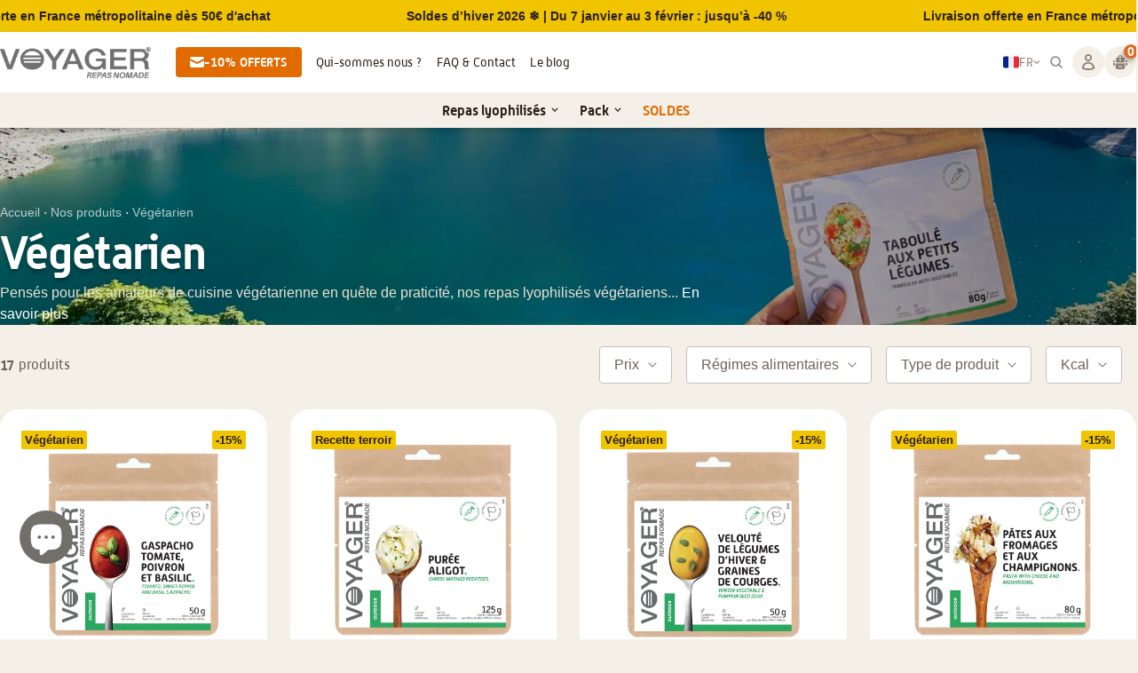

--- FILE ---
content_type: text/html; charset=utf-8
request_url: https://voyager-nutrition.com/collections/repas-lyophilise-vegetarien
body_size: 66346
content:
<!doctype html>
<html class="no-js" lang="fr">
  <head>
  <meta name="facebook-domain-verification" content="ecjcvfshd72b6h00xxy9k74x3rpjnv" />
    
<!-- Clarity Tracking Code for my site -->
<script type="text/javascript">
    (function(c,l,a,r,i,t,y){
        c[a]=c[a]||function(){(c[a].q=c[a].q||[]).push(arguments)};
        t=l.createElement(r);t.async=1;t.src="https://www.clarity.ms/tag/"+i;
        y=l.getElementsByTagName(r)[0];y.parentNode.insertBefore(t,y);
    })(window, document, "clarity", "script", "txa667fh3r");
</script>

	<!-- Added by AVADA SEO Suite -->
	





<meta name="twitter:image" content="http://voyager-nutrition.com/cdn/shop/collections/32.jpg?v=1742807198">






	<!-- /Added by AVADA SEO Suite -->
    <meta charset="utf-8">
    <meta http-equiv="X-UA-Compatible" content="IE=edge">
    <meta name="viewport" content="width=device-width,initial-scale=1">
    <meta name="theme-color" content="">
    <link rel="canonical" href="https://voyager-nutrition.com/collections/repas-lyophilise-vegetarien">
    <link rel="preconnect" href="https://cdn.shopify.com" crossorigin><link rel="icon" type="image/png" href="//voyager-nutrition.com/cdn/shop/files/favicon_no_background_512.png?crop=center&height=32&v=1763626620&width=32"><title>
      Découvrez nos repas lyophilisés végétariens | Cuisiné en France - Voyager
</title>

    
    
    
      <meta name="description" content="Partez à l&#39;aventure et savourez votre liberté avec notre sélection complète de repas lyophilisés végétariens : petit déjeuner, plat, dessert 😋. Expédition en 24h.">
    

    

<meta property="og:site_name" content="Voyager">
<meta property="og:url" content="https://voyager-nutrition.com/collections/repas-lyophilise-vegetarien">
<meta property="og:title" content="Découvrez nos repas lyophilisés végétariens | Cuisiné en France - Voyager">
<meta property="og:type" content="website">
<meta property="og:description" content="Partez à l&#39;aventure et savourez votre liberté avec notre sélection complète de repas lyophilisés végétariens : petit déjeuner, plat, dessert 😋. Expédition en 24h."><meta property="og:image" content="http://voyager-nutrition.com/cdn/shop/collections/32.jpg?v=1742807198">
  <meta property="og:image:secure_url" content="https://voyager-nutrition.com/cdn/shop/collections/32.jpg?v=1742807198">
  <meta property="og:image:width" content="4800">
  <meta property="og:image:height" content="2700"><meta name="twitter:card" content="summary_large_image">
<meta name="twitter:title" content="Découvrez nos repas lyophilisés végétariens | Cuisiné en France - Voyager">
<meta name="twitter:description" content="Partez à l&#39;aventure et savourez votre liberté avec notre sélection complète de repas lyophilisés végétariens : petit déjeuner, plat, dessert 😋. Expédition en 24h.">

<meta name="google-site-verification" content="Z_G6tKHGlf6OGbcLQWk_lvEAD46fc1gBIvQIUx0FNoA" />
    <script src="//voyager-nutrition.com/cdn/shop/t/37/assets/global.js?v=138980872588996493981760534872" defer="defer"></script>
    <script>window.performance && window.performance.mark && window.performance.mark('shopify.content_for_header.start');</script><meta name="facebook-domain-verification" content="lxtmjqs9x3rhx3bq18j8a1ir9q043o">
<meta name="google-site-verification" content="fYGmLwIH9pkEcn3XKnO3EOnPzQfEJJZjmc1wD-di7Dc">
<meta id="shopify-digital-wallet" name="shopify-digital-wallet" content="/66726297850/digital_wallets/dialog">
<meta name="shopify-checkout-api-token" content="80ddf90614bfabc766e0318c3ff253de">
<link rel="alternate" type="application/atom+xml" title="Feed" href="/collections/repas-lyophilise-vegetarien.atom" />
<link rel="alternate" hreflang="x-default" href="https://voyager-nutrition.com/collections/repas-lyophilise-vegetarien">
<link rel="alternate" hreflang="fr" href="https://voyager-nutrition.com/collections/repas-lyophilise-vegetarien">
<link rel="alternate" hreflang="en" href="https://voyager-nutrition.com/en/collections/repas-lyophilise-vegetarien">
<link rel="alternate" type="application/json+oembed" href="https://voyager-nutrition.com/collections/repas-lyophilise-vegetarien.oembed">
<script async="async" src="/checkouts/internal/preloads.js?locale=fr-FR"></script>
<link rel="preconnect" href="https://shop.app" crossorigin="anonymous">
<script async="async" src="https://shop.app/checkouts/internal/preloads.js?locale=fr-FR&shop_id=66726297850" crossorigin="anonymous"></script>
<script id="apple-pay-shop-capabilities" type="application/json">{"shopId":66726297850,"countryCode":"FR","currencyCode":"EUR","merchantCapabilities":["supports3DS"],"merchantId":"gid:\/\/shopify\/Shop\/66726297850","merchantName":"Voyager","requiredBillingContactFields":["postalAddress","email","phone"],"requiredShippingContactFields":["postalAddress","email","phone"],"shippingType":"shipping","supportedNetworks":["visa","masterCard","amex","maestro"],"total":{"type":"pending","label":"Voyager","amount":"1.00"},"shopifyPaymentsEnabled":true,"supportsSubscriptions":true}</script>
<script id="shopify-features" type="application/json">{"accessToken":"80ddf90614bfabc766e0318c3ff253de","betas":["rich-media-storefront-analytics"],"domain":"voyager-nutrition.com","predictiveSearch":true,"shopId":66726297850,"locale":"fr"}</script>
<script>var Shopify = Shopify || {};
Shopify.shop = "voyager-nutridry.myshopify.com";
Shopify.locale = "fr";
Shopify.currency = {"active":"EUR","rate":"1.0"};
Shopify.country = "FR";
Shopify.theme = {"name":"Voyager","id":179270058322,"schema_name":"Dawn","schema_version":"7.0.0","theme_store_id":null,"role":"main"};
Shopify.theme.handle = "null";
Shopify.theme.style = {"id":null,"handle":null};
Shopify.cdnHost = "voyager-nutrition.com/cdn";
Shopify.routes = Shopify.routes || {};
Shopify.routes.root = "/";</script>
<script type="module">!function(o){(o.Shopify=o.Shopify||{}).modules=!0}(window);</script>
<script>!function(o){function n(){var o=[];function n(){o.push(Array.prototype.slice.apply(arguments))}return n.q=o,n}var t=o.Shopify=o.Shopify||{};t.loadFeatures=n(),t.autoloadFeatures=n()}(window);</script>
<script>
  window.ShopifyPay = window.ShopifyPay || {};
  window.ShopifyPay.apiHost = "shop.app\/pay";
  window.ShopifyPay.redirectState = null;
</script>
<script id="shop-js-analytics" type="application/json">{"pageType":"collection"}</script>
<script defer="defer" async type="module" src="//voyager-nutrition.com/cdn/shopifycloud/shop-js/modules/v2/client.init-shop-cart-sync_Lpn8ZOi5.fr.esm.js"></script>
<script defer="defer" async type="module" src="//voyager-nutrition.com/cdn/shopifycloud/shop-js/modules/v2/chunk.common_X4Hu3kma.esm.js"></script>
<script defer="defer" async type="module" src="//voyager-nutrition.com/cdn/shopifycloud/shop-js/modules/v2/chunk.modal_BV0V5IrV.esm.js"></script>
<script type="module">
  await import("//voyager-nutrition.com/cdn/shopifycloud/shop-js/modules/v2/client.init-shop-cart-sync_Lpn8ZOi5.fr.esm.js");
await import("//voyager-nutrition.com/cdn/shopifycloud/shop-js/modules/v2/chunk.common_X4Hu3kma.esm.js");
await import("//voyager-nutrition.com/cdn/shopifycloud/shop-js/modules/v2/chunk.modal_BV0V5IrV.esm.js");

  window.Shopify.SignInWithShop?.initShopCartSync?.({"fedCMEnabled":true,"windoidEnabled":true});

</script>
<script>
  window.Shopify = window.Shopify || {};
  if (!window.Shopify.featureAssets) window.Shopify.featureAssets = {};
  window.Shopify.featureAssets['shop-js'] = {"shop-cart-sync":["modules/v2/client.shop-cart-sync_hBo3gat_.fr.esm.js","modules/v2/chunk.common_X4Hu3kma.esm.js","modules/v2/chunk.modal_BV0V5IrV.esm.js"],"init-fed-cm":["modules/v2/client.init-fed-cm_BoVeauXL.fr.esm.js","modules/v2/chunk.common_X4Hu3kma.esm.js","modules/v2/chunk.modal_BV0V5IrV.esm.js"],"init-shop-email-lookup-coordinator":["modules/v2/client.init-shop-email-lookup-coordinator_CX4-Y-CZ.fr.esm.js","modules/v2/chunk.common_X4Hu3kma.esm.js","modules/v2/chunk.modal_BV0V5IrV.esm.js"],"init-windoid":["modules/v2/client.init-windoid_iuUmw7cp.fr.esm.js","modules/v2/chunk.common_X4Hu3kma.esm.js","modules/v2/chunk.modal_BV0V5IrV.esm.js"],"shop-button":["modules/v2/client.shop-button_DumFxEIo.fr.esm.js","modules/v2/chunk.common_X4Hu3kma.esm.js","modules/v2/chunk.modal_BV0V5IrV.esm.js"],"shop-cash-offers":["modules/v2/client.shop-cash-offers_BPdnZcGX.fr.esm.js","modules/v2/chunk.common_X4Hu3kma.esm.js","modules/v2/chunk.modal_BV0V5IrV.esm.js"],"shop-toast-manager":["modules/v2/client.shop-toast-manager_sjv6XvZD.fr.esm.js","modules/v2/chunk.common_X4Hu3kma.esm.js","modules/v2/chunk.modal_BV0V5IrV.esm.js"],"init-shop-cart-sync":["modules/v2/client.init-shop-cart-sync_Lpn8ZOi5.fr.esm.js","modules/v2/chunk.common_X4Hu3kma.esm.js","modules/v2/chunk.modal_BV0V5IrV.esm.js"],"init-customer-accounts-sign-up":["modules/v2/client.init-customer-accounts-sign-up_DQVKlaja.fr.esm.js","modules/v2/client.shop-login-button_DkHUpD44.fr.esm.js","modules/v2/chunk.common_X4Hu3kma.esm.js","modules/v2/chunk.modal_BV0V5IrV.esm.js"],"pay-button":["modules/v2/client.pay-button_DN6Ek-nh.fr.esm.js","modules/v2/chunk.common_X4Hu3kma.esm.js","modules/v2/chunk.modal_BV0V5IrV.esm.js"],"init-customer-accounts":["modules/v2/client.init-customer-accounts_BQOJrVdv.fr.esm.js","modules/v2/client.shop-login-button_DkHUpD44.fr.esm.js","modules/v2/chunk.common_X4Hu3kma.esm.js","modules/v2/chunk.modal_BV0V5IrV.esm.js"],"avatar":["modules/v2/client.avatar_BTnouDA3.fr.esm.js"],"init-shop-for-new-customer-accounts":["modules/v2/client.init-shop-for-new-customer-accounts_DW7xpOCZ.fr.esm.js","modules/v2/client.shop-login-button_DkHUpD44.fr.esm.js","modules/v2/chunk.common_X4Hu3kma.esm.js","modules/v2/chunk.modal_BV0V5IrV.esm.js"],"shop-follow-button":["modules/v2/client.shop-follow-button_CXr7UFuQ.fr.esm.js","modules/v2/chunk.common_X4Hu3kma.esm.js","modules/v2/chunk.modal_BV0V5IrV.esm.js"],"checkout-modal":["modules/v2/client.checkout-modal_CXg0VCPn.fr.esm.js","modules/v2/chunk.common_X4Hu3kma.esm.js","modules/v2/chunk.modal_BV0V5IrV.esm.js"],"shop-login-button":["modules/v2/client.shop-login-button_DkHUpD44.fr.esm.js","modules/v2/chunk.common_X4Hu3kma.esm.js","modules/v2/chunk.modal_BV0V5IrV.esm.js"],"lead-capture":["modules/v2/client.lead-capture_C9SxlK5K.fr.esm.js","modules/v2/chunk.common_X4Hu3kma.esm.js","modules/v2/chunk.modal_BV0V5IrV.esm.js"],"shop-login":["modules/v2/client.shop-login_DQBEMTrD.fr.esm.js","modules/v2/chunk.common_X4Hu3kma.esm.js","modules/v2/chunk.modal_BV0V5IrV.esm.js"],"payment-terms":["modules/v2/client.payment-terms_CokxZuo0.fr.esm.js","modules/v2/chunk.common_X4Hu3kma.esm.js","modules/v2/chunk.modal_BV0V5IrV.esm.js"]};
</script>
<script>(function() {
  var isLoaded = false;
  function asyncLoad() {
    if (isLoaded) return;
    isLoaded = true;
    var urls = ["https:\/\/tms.trackingmore.net\/static\/js\/checkout.js?shop=voyager-nutridry.myshopify.com","https:\/\/d1564fddzjmdj5.cloudfront.net\/initializercolissimo.js?app_name=happycolissimo\u0026cloud=d1564fddzjmdj5.cloudfront.net\u0026shop=voyager-nutridry.myshopify.com","https:\/\/seo.apps.avada.io\/scripttag\/avada-seo-installed.js?shop=voyager-nutridry.myshopify.com","https:\/\/cdn.nfcube.com\/instafeed-9709dc0cc0f9015f867952842ec81185.js?shop=voyager-nutridry.myshopify.com","https:\/\/assets.loyoly.io\/public\/scripts\/referral.js?shop=voyager-nutridry.myshopify.com"];
    for (var i = 0; i < urls.length; i++) {
      var s = document.createElement('script');
      s.type = 'text/javascript';
      s.async = true;
      s.src = urls[i];
      var x = document.getElementsByTagName('script')[0];
      x.parentNode.insertBefore(s, x);
    }
  };
  if(window.attachEvent) {
    window.attachEvent('onload', asyncLoad);
  } else {
    window.addEventListener('load', asyncLoad, false);
  }
})();</script>
<script id="__st">var __st={"a":66726297850,"offset":3600,"reqid":"b3151604-f46f-480b-bfa6-a21e71fc60fd-1770075342","pageurl":"voyager-nutrition.com\/collections\/repas-lyophilise-vegetarien","u":"9f4d46cec2f1","p":"collection","rtyp":"collection","rid":409415942394};</script>
<script>window.ShopifyPaypalV4VisibilityTracking = true;</script>
<script id="captcha-bootstrap">!function(){'use strict';const t='contact',e='account',n='new_comment',o=[[t,t],['blogs',n],['comments',n],[t,'customer']],c=[[e,'customer_login'],[e,'guest_login'],[e,'recover_customer_password'],[e,'create_customer']],r=t=>t.map((([t,e])=>`form[action*='/${t}']:not([data-nocaptcha='true']) input[name='form_type'][value='${e}']`)).join(','),a=t=>()=>t?[...document.querySelectorAll(t)].map((t=>t.form)):[];function s(){const t=[...o],e=r(t);return a(e)}const i='password',u='form_key',d=['recaptcha-v3-token','g-recaptcha-response','h-captcha-response',i],f=()=>{try{return window.sessionStorage}catch{return}},m='__shopify_v',_=t=>t.elements[u];function p(t,e,n=!1){try{const o=window.sessionStorage,c=JSON.parse(o.getItem(e)),{data:r}=function(t){const{data:e,action:n}=t;return t[m]||n?{data:e,action:n}:{data:t,action:n}}(c);for(const[e,n]of Object.entries(r))t.elements[e]&&(t.elements[e].value=n);n&&o.removeItem(e)}catch(o){console.error('form repopulation failed',{error:o})}}const l='form_type',E='cptcha';function T(t){t.dataset[E]=!0}const w=window,h=w.document,L='Shopify',v='ce_forms',y='captcha';let A=!1;((t,e)=>{const n=(g='f06e6c50-85a8-45c8-87d0-21a2b65856fe',I='https://cdn.shopify.com/shopifycloud/storefront-forms-hcaptcha/ce_storefront_forms_captcha_hcaptcha.v1.5.2.iife.js',D={infoText:'Protégé par hCaptcha',privacyText:'Confidentialité',termsText:'Conditions'},(t,e,n)=>{const o=w[L][v],c=o.bindForm;if(c)return c(t,g,e,D).then(n);var r;o.q.push([[t,g,e,D],n]),r=I,A||(h.body.append(Object.assign(h.createElement('script'),{id:'captcha-provider',async:!0,src:r})),A=!0)});var g,I,D;w[L]=w[L]||{},w[L][v]=w[L][v]||{},w[L][v].q=[],w[L][y]=w[L][y]||{},w[L][y].protect=function(t,e){n(t,void 0,e),T(t)},Object.freeze(w[L][y]),function(t,e,n,w,h,L){const[v,y,A,g]=function(t,e,n){const i=e?o:[],u=t?c:[],d=[...i,...u],f=r(d),m=r(i),_=r(d.filter((([t,e])=>n.includes(e))));return[a(f),a(m),a(_),s()]}(w,h,L),I=t=>{const e=t.target;return e instanceof HTMLFormElement?e:e&&e.form},D=t=>v().includes(t);t.addEventListener('submit',(t=>{const e=I(t);if(!e)return;const n=D(e)&&!e.dataset.hcaptchaBound&&!e.dataset.recaptchaBound,o=_(e),c=g().includes(e)&&(!o||!o.value);(n||c)&&t.preventDefault(),c&&!n&&(function(t){try{if(!f())return;!function(t){const e=f();if(!e)return;const n=_(t);if(!n)return;const o=n.value;o&&e.removeItem(o)}(t);const e=Array.from(Array(32),(()=>Math.random().toString(36)[2])).join('');!function(t,e){_(t)||t.append(Object.assign(document.createElement('input'),{type:'hidden',name:u})),t.elements[u].value=e}(t,e),function(t,e){const n=f();if(!n)return;const o=[...t.querySelectorAll(`input[type='${i}']`)].map((({name:t})=>t)),c=[...d,...o],r={};for(const[a,s]of new FormData(t).entries())c.includes(a)||(r[a]=s);n.setItem(e,JSON.stringify({[m]:1,action:t.action,data:r}))}(t,e)}catch(e){console.error('failed to persist form',e)}}(e),e.submit())}));const S=(t,e)=>{t&&!t.dataset[E]&&(n(t,e.some((e=>e===t))),T(t))};for(const o of['focusin','change'])t.addEventListener(o,(t=>{const e=I(t);D(e)&&S(e,y())}));const B=e.get('form_key'),M=e.get(l),P=B&&M;t.addEventListener('DOMContentLoaded',(()=>{const t=y();if(P)for(const e of t)e.elements[l].value===M&&p(e,B);[...new Set([...A(),...v().filter((t=>'true'===t.dataset.shopifyCaptcha))])].forEach((e=>S(e,t)))}))}(h,new URLSearchParams(w.location.search),n,t,e,['guest_login'])})(!0,!0)}();</script>
<script integrity="sha256-4kQ18oKyAcykRKYeNunJcIwy7WH5gtpwJnB7kiuLZ1E=" data-source-attribution="shopify.loadfeatures" defer="defer" src="//voyager-nutrition.com/cdn/shopifycloud/storefront/assets/storefront/load_feature-a0a9edcb.js" crossorigin="anonymous"></script>
<script crossorigin="anonymous" defer="defer" src="//voyager-nutrition.com/cdn/shopifycloud/storefront/assets/shopify_pay/storefront-65b4c6d7.js?v=20250812"></script>
<script data-source-attribution="shopify.dynamic_checkout.dynamic.init">var Shopify=Shopify||{};Shopify.PaymentButton=Shopify.PaymentButton||{isStorefrontPortableWallets:!0,init:function(){window.Shopify.PaymentButton.init=function(){};var t=document.createElement("script");t.src="https://voyager-nutrition.com/cdn/shopifycloud/portable-wallets/latest/portable-wallets.fr.js",t.type="module",document.head.appendChild(t)}};
</script>
<script data-source-attribution="shopify.dynamic_checkout.buyer_consent">
  function portableWalletsHideBuyerConsent(e){var t=document.getElementById("shopify-buyer-consent"),n=document.getElementById("shopify-subscription-policy-button");t&&n&&(t.classList.add("hidden"),t.setAttribute("aria-hidden","true"),n.removeEventListener("click",e))}function portableWalletsShowBuyerConsent(e){var t=document.getElementById("shopify-buyer-consent"),n=document.getElementById("shopify-subscription-policy-button");t&&n&&(t.classList.remove("hidden"),t.removeAttribute("aria-hidden"),n.addEventListener("click",e))}window.Shopify?.PaymentButton&&(window.Shopify.PaymentButton.hideBuyerConsent=portableWalletsHideBuyerConsent,window.Shopify.PaymentButton.showBuyerConsent=portableWalletsShowBuyerConsent);
</script>
<script data-source-attribution="shopify.dynamic_checkout.cart.bootstrap">document.addEventListener("DOMContentLoaded",(function(){function t(){return document.querySelector("shopify-accelerated-checkout-cart, shopify-accelerated-checkout")}if(t())Shopify.PaymentButton.init();else{new MutationObserver((function(e,n){t()&&(Shopify.PaymentButton.init(),n.disconnect())})).observe(document.body,{childList:!0,subtree:!0})}}));
</script>
<link id="shopify-accelerated-checkout-styles" rel="stylesheet" media="screen" href="https://voyager-nutrition.com/cdn/shopifycloud/portable-wallets/latest/accelerated-checkout-backwards-compat.css" crossorigin="anonymous">
<style id="shopify-accelerated-checkout-cart">
        #shopify-buyer-consent {
  margin-top: 1em;
  display: inline-block;
  width: 100%;
}

#shopify-buyer-consent.hidden {
  display: none;
}

#shopify-subscription-policy-button {
  background: none;
  border: none;
  padding: 0;
  text-decoration: underline;
  font-size: inherit;
  cursor: pointer;
}

#shopify-subscription-policy-button::before {
  box-shadow: none;
}

      </style>

<script>window.performance && window.performance.mark && window.performance.mark('shopify.content_for_header.end');</script>


    <style data-shopify>
:root {
        --font-body-family: Assistant, sans-serif;
        --font-body-style: normal;
        --font-body-weight: 400;
        --font-body-weight-bold: 700;

        --font-heading-family: Assistant, sans-serif;
        --font-heading-style: normal;
        --font-heading-weight: 400;

        --font-body-scale: 1.0;
        --font-heading-scale: 1.0;

        --color-base-text: 18, 18, 18;
        --color-shadow: 18, 18, 18;
        --color-base-background-1: 245, 240, 231;
        --color-base-background-2: 243, 243, 243;
        --color-base-background-3: 255, 255, 255;
        --color-base-solid-button-labels: 255, 255, 255;
        --color-base-outline-button-labels: 18, 18, 18;
        --color-base-accent-1: 18, 18, 18;
        --color-base-accent-2: 225, 107, 0;
        --payment-terms-background-color: #f5f0e7;

        --gradient-base-background-1: #f5f0e7;
        --gradient-base-background-2: #f3f3f3;
        --gradient-base-accent-1: #121212;
        --gradient-base-accent-2: #e16b00;

        --media-padding: px;
        --media-border-opacity: 0.05;
        --media-border-width: 1px;
        --media-radius: 0px;
        --media-shadow-opacity: 0.0;
        --media-shadow-horizontal-offset: 0px;
        --media-shadow-vertical-offset: 4px;
        --media-shadow-blur-radius: 5px;
        --media-shadow-visible: 0;

        --page-width: 120rem;
        --page-width-margin: 0rem;

        --product-card-image-padding: 0.0rem;
        --product-card-corner-radius: 0.0rem;
        --product-card-text-alignment: left;
        --product-card-border-width: 0.0rem;
        --product-card-border-opacity: 0.1;
        --product-card-shadow-opacity: 0.0;
        --product-card-shadow-visible: 0;
        --product-card-shadow-horizontal-offset: 0.0rem;
        --product-card-shadow-vertical-offset: 0.4rem;
        --product-card-shadow-blur-radius: 0.5rem;

        --collection-card-image-padding: 0.0rem;
        --collection-card-corner-radius: 0.0rem;
        --collection-card-text-alignment: left;
        --collection-card-border-width: 0.0rem;
        --collection-card-border-opacity: 0.1;
        --collection-card-shadow-opacity: 0.0;
        --collection-card-shadow-visible: 0;
        --collection-card-shadow-horizontal-offset: 0.0rem;
        --collection-card-shadow-vertical-offset: 0.4rem;
        --collection-card-shadow-blur-radius: 0.5rem;

        --blog-card-image-padding: 0.0rem;
        --blog-card-corner-radius: 0.0rem;
        --blog-card-text-alignment: left;
        --blog-card-border-width: 0.0rem;
        --blog-card-border-opacity: 0.1;
        --blog-card-shadow-opacity: 0.0;
        --blog-card-shadow-visible: 0;
        --blog-card-shadow-horizontal-offset: 0.0rem;
        --blog-card-shadow-vertical-offset: 0.4rem;
        --blog-card-shadow-blur-radius: 0.5rem;

        --badge-corner-radius: 4.0rem;

        --popup-border-width: 1px;
        --popup-border-opacity: 0.1;
        --popup-corner-radius: 0px;
        --popup-shadow-opacity: 0.0;
        --popup-shadow-horizontal-offset: 0px;
        --popup-shadow-vertical-offset: 4px;
        --popup-shadow-blur-radius: 5px;

        --drawer-border-width: 1px;
        --drawer-border-opacity: 0.1;
        --drawer-shadow-opacity: 0.0;
        --drawer-shadow-horizontal-offset: 0px;
        --drawer-shadow-vertical-offset: 4px;
        --drawer-shadow-blur-radius: 5px;

        --spacing-sections-desktop: 0px;
        --spacing-sections-mobile: 0px;

        --grid-desktop-vertical-spacing: 8px;
        --grid-desktop-horizontal-spacing: 8px;
        --grid-mobile-vertical-spacing: 4px;
        --grid-mobile-horizontal-spacing: 4px;

        --text-boxes-border-opacity: 0.1;
        --text-boxes-border-width: 0px;
        --text-boxes-radius: 0px;
        --text-boxes-shadow-opacity: 0.0;
        --text-boxes-shadow-visible: 0;
        --text-boxes-shadow-horizontal-offset: 0px;
        --text-boxes-shadow-vertical-offset: 4px;
        --text-boxes-shadow-blur-radius: 5px;

        --buttons-radius: 0px;
        --buttons-radius-outset: 0px;
        --buttons-border-width: 1px;
        --buttons-border-opacity: 1.0;
        --buttons-shadow-opacity: 0.0;
        --buttons-shadow-visible: 0;
        --buttons-shadow-horizontal-offset: 0px;
        --buttons-shadow-vertical-offset: 4px;
        --buttons-shadow-blur-radius: 5px;
        --buttons-border-offset: 0px;

        --inputs-radius: 0px;
        --inputs-border-width: 1px;
        --inputs-border-opacity: 0.55;
        --inputs-shadow-opacity: 0.0;
        --inputs-shadow-horizontal-offset: 0px;
        --inputs-margin-offset: 0px;
        --inputs-shadow-vertical-offset: 4px;
        --inputs-shadow-blur-radius: 5px;
        --inputs-radius-outset: 0px;

        --variant-pills-radius: 40px;
        --variant-pills-border-width: 1px;
        --variant-pills-border-opacity: 0.55;
        --variant-pills-shadow-opacity: 0.0;
        --variant-pills-shadow-horizontal-offset: 0px;
        --variant-pills-shadow-vertical-offset: 4px;
        --variant-pills-shadow-blur-radius: 5px;
      }

      *,
      *::before,
      *::after {
        box-sizing: inherit;
      }

      html {
        box-sizing: border-box;
        font-size: calc(var(--font-body-scale) * 62.5%);
        height: 100%;
      }

      body {
        display: grid;
        grid-template-rows: auto auto 1fr auto;
        grid-template-columns: 100%;
        min-height: 100%;
        margin: 0;
        font-size: 1.5rem;
        letter-spacing: 0.06rem;
        line-height: calc(1 + 0.8 / var(--font-body-scale));
        font-family: var(--font-body-family);
        font-style: var(--font-body-style);
        font-weight: var(--font-body-weight);
      }

      @media screen and (min-width: 750px) {
        body {
          font-size: 1.6rem;
        }
      }
    </style>

    <link href="//voyager-nutrition.com/cdn/shop/t/37/assets/base.css?v=82251357810189649971765208103" rel="stylesheet" type="text/css" media="all" />
    <link href="//voyager-nutrition.com/cdn/shop/t/37/assets/moon-moon.css?v=33757389737839032161770026524" rel="stylesheet" type="text/css" media="all" />
    <link href="//voyager-nutrition.com/cdn/shop/t/37/assets/mm-product-card.css?v=161248401420193747541769505761" rel="stylesheet" type="text/css" media="all" />
<link rel="preload" as="font" href="//voyager-nutrition.com/cdn/shop/t/37/assets/Alwyn.ttf?v=178187474585019767641740557814" type="font/ttf" crossorigin>
    <link rel="preload" as="font" href="//voyager-nutrition.com/cdn/shop/t/37/assets/Alwyn-Bold.ttf?v=67245357748346878641740557815" type="font/ttf" crossorigin><link
        rel="stylesheet"
        href="//voyager-nutrition.com/cdn/shop/t/37/assets/component-predictive-search.css?v=74718980438028936481741768562"
        media="print"
        onload="this.media='all'"
      ><script>
      document.documentElement.className = document.documentElement.className.replace('no-js', 'js');
      if (Shopify.designMode) {
        document.documentElement.classList.add('shopify-design-mode');
      }
    </script>
    <script
      src="https://code.jquery.com/jquery-3.6.3.min.js"
      defer
    ></script>
    <!-- Splide : Used for all sliders on the website -->
    <link rel="preload" href="https://cdn.jsdelivr.net/npm/@splidejs/splide@latest/dist/css/splide.min.css" as="style">
    <link rel="stylesheet" href="https://cdn.jsdelivr.net/npm/@splidejs/splide@latest/dist/css/splide.min.css">
<!-- BEGIN app block: shopify://apps/addingwell/blocks/aw-gtm/c8ed21e7-0ac8-4249-8c91-cbdde850b5b8 --><script
  type="module"
>
  setTimeout(async function () {
    const keySessionStorage = 'aw_settings';
    let __AW__settings = JSON.parse(sessionStorage.getItem(keySessionStorage));
    if(!__AW__settings) {
      const awSettings = await fetch(
              "/apps/addingwell-proxy",
              {
                method: "GET",
                redirect: "follow",
                headers: {'Content-Type': 'application/json', 'Access-Control-Allow-Origin': '*'}
              }
      );
      if (awSettings.ok) {
        __AW__settings = await awSettings.json();
        sessionStorage.setItem(keySessionStorage, JSON.stringify(__AW__settings));
      } else {
        console.error('Addingwell - Loading proxy error', awSettings.status);
        return;
      }
    }

    if(__AW__settings.insertGtmTag && __AW__settings.gtmId) {
      let __AW__gtmUrl = 'https://www.googletagmanager.com/gtm.js';
      let __AW__isAddingwellCdn = false;
      if(__AW__settings.insertGtmUrl && __AW__settings.gtmUrl) {
        __AW__gtmUrl = __AW__settings.gtmUrl;
        __AW__isAddingwellCdn = __AW__settings.isAddingwellCdn;
      }

      (function(w,d,s,l,i){
        w[l]=w[l]||[];w[l].push({'gtm.start':new Date().getTime(),event:'gtm.js'});
        var f=d.getElementsByTagName(s)[0],j=d.createElement(s),dl=l!='dataLayer'?'&l='+l:'';
        j.async=true;
        j.src=`${__AW__gtmUrl}?${__AW__isAddingwellCdn ? 'awl' : 'id'}=`+(__AW__isAddingwellCdn ? i.replace(/^GTM-/, '') : i)+dl;f.parentNode.insertBefore(j,f);
      })(window,document,'script',`${__AW__settings.dataLayerVariableName}`,`${__AW__settings.gtmId}`);
    }

    const __AW__getEventNameWithSuffix = (eventName) => {
      return eventName + (__AW__settings.dataLayerEventSuffix ? "_" + __AW__settings.dataLayerEventSuffix : "");
    }

    if(__AW__settings.enableDataLayer) {
      const MAX_ITEMS_BATCH = 10;
      const sendBatchEvents = (items, eventName, eventObject) => {
        let batch = [];
        for(let i  = 0; i < items.length; i++) {
          batch.push(items[i]);
          if(batch.length === MAX_ITEMS_BATCH || i === items.length - 1) {
            const eventClone = {
              ...eventObject,
              ecommerce: {
                ...eventObject.ecommerce,
                items: [...batch]
              }
            };
            window[__AW__settings.dataLayerVariableName].push({ ecommerce: null });
            window[__AW__settings.dataLayerVariableName].push({
              ...{'event': __AW__getEventNameWithSuffix(eventName)},
              ...eventClone
            });

            batch = [];
          }
        }
      }

      function __AW__filterNullOrEmpty(obj) {
        let filteredObj = {};

        for (let key in obj) {
          if (obj.hasOwnProperty(key)) {
            let value = obj[key];

            // If value is an object (and not null), recursively filter sub-elements
            if (typeof value === "object" && value !== null && value !== undefined) {
              let filteredSubObject = __AW__filterNullOrEmpty(value);

              // Add the filtered sub-object only if it's not empty
              if (Object.keys(filteredSubObject).length > 0) {
                filteredObj[key] = filteredSubObject;
              }
            } else {
              // Add the value only if it's neither null nor an empty string
              if (value !== null && value !== "" && value !== undefined) {
                filteredObj[key] = value;
              }
            }
          }
        }
        return filteredObj;
      }

      function getPageType(value) {
        const pageTypeMapping = {
          404: '404',
          article: 'article',
          blog: 'blog',
          cart: 'cart',
          collection: 'collection',
          gift_card: 'gift_card',
          index: 'homepage',
          product: 'product',
          search: 'searchresults',
          'customers/login': 'login',
          'customers/register': 'sign_up'
        };
        return pageTypeMapping[value] || 'other';
      }

      function pushDataLayerEvents() {
        window[__AW__settings.dataLayerVariableName] = window[__AW__settings.dataLayerVariableName] || [];  // init data layer if doesn't already exist
        const templateName = "collection";
        const moneyFormat = "{{amount_with_comma_separator}}€";

        const getFormattedPrice = (price) => {
          let formattedPrice = price;
          if(moneyFormat.indexOf("amount_with_period_and_space_separator") > -1) {
            formattedPrice = price.replace(' ', '');
          } else if(moneyFormat.indexOf("amount_with_space_separator") > -1) {
            formattedPrice = price.replace(' ', '').replace(',', '.');
          } else if(moneyFormat.indexOf("amount_no_decimals_with_space_separator") > -1) {
            formattedPrice = price.replace(' ', '');
          } else if(moneyFormat.indexOf("amount_with_apostrophe_separator") > -1) {
            formattedPrice = price.replace('\'', '');
          } else if(moneyFormat.indexOf("amount_no_decimals_with_comma_separator") > -1) {
            formattedPrice = price.replace('.', '');
          } else if(moneyFormat.indexOf("amount_with_comma_separator") > -1) {
            formattedPrice = price.replace('.', '').replace(',', '.');
          } else if(moneyFormat.indexOf("amount_no_decimals") > -1) {
            formattedPrice = price.replace(',', '');
          } else if(moneyFormat.indexOf("amount") > -1) {
            formattedPrice = price.replace(',', '');
          } else {
            formattedPrice = price.replace('.', '').replace(",", ".");
          }
          return parseFloat(formattedPrice);
        };
        /**********************
         * DATALAYER SECTIONS
         ***********************/
        /**
         * DATALAYER: User Data
         * Build user_data properties.
         */
        let newCustomer = true;
        window.__AW__UserData = {
          user_data: {
            new_customer: newCustomer,
          }
        };

        

        window.__AW__UserData = __AW__filterNullOrEmpty(window.__AW__UserData);
        
        // Ajout du hash SHA256 des champs sensibles de user_data (version robuste)
        async function sha256(str) {
          if (!str) return undefined;
          if (!(window.crypto && window.crypto.subtle)) {
            console.error('Crypto.subtle non supporté, hash impossible pour :', str);
            return undefined;
          }
          try {
            const buf = await window.crypto.subtle.digest('SHA-256', new TextEncoder().encode(str));
            return Array.from(new Uint8Array(buf)).map(x => x.toString(16).padStart(2, '0')).join('');
          } catch (e) {
            console.error('Erreur lors du hash SHA256 pour', str, e);
            return undefined;
          }
        }
        async function getUserDataHash(user_data) {
          const hashObj = {};
          if (!user_data) return hashObj;
          try {
            if (user_data.email_address) hashObj.email_address = await sha256(user_data.email_address);
            if (user_data.phone_number) hashObj.phone_number = await sha256(user_data.phone_number);
            if (user_data.address && typeof user_data.address === 'object') {
              hashObj.address = {};
              if (user_data.address.first_name) hashObj.address.first_name = await sha256(user_data.address.first_name);
              if (user_data.address.last_name) hashObj.address.last_name = await sha256(user_data.address.last_name);
              if (user_data.address.street) hashObj.address.street = await sha256(user_data.address.street);
              if (user_data.address.city) hashObj.address.city = await sha256(user_data.address.city);
              if (user_data.address.region) hashObj.address.region = await sha256(user_data.address.region);
              if (user_data.address.postal_code) hashObj.address.postal_code = await sha256(user_data.address.postal_code);
              if (user_data.address.country) hashObj.address.country = await sha256(user_data.address.country);
            }
          } catch (e) {
            console.error('Erreur lors du hash user_data_hashed', e);
          }
          return __AW__filterNullOrEmpty(hashObj);
        }
        (async function() {
          if (window.__AW__UserData && window.__AW__UserData.user_data) {
            window.__AW__UserData.user_data_hashed = await getUserDataHash(window.__AW__UserData.user_data);
          }
        })();
        
        window.__AW__UserData["page_type"] = getPageType(templateName);
        window[__AW__settings.dataLayerVariableName].push(window.__AW__UserData);

        window[__AW__settings.dataLayerVariableName].push({"event": __AW__getEventNameWithSuffix("page_view")});


        /**
         * DATALAYER: 404 Pages
         * Fire on 404 Pages */
        


        /**
         * DATALAYER: Blog Articles
         * Fire on Blog Article Pages */
        

        

        

        /** DATALAYER: Product List Page (Collections, Category)
         * Fire on all product listing pages. */

        const __AW__transformNumberToString = (value) => {
          if (value !== null && value !== undefined && typeof value === 'number') {
            return value.toString();
          }
          /** By Default return the current value */
          return value;
        };

        let discountPrice = 0.00;
        

        var __AW__items = [];
        
          var __AW__itemVariantQuantity = 1362;
          var __AW__itemVariant = {"id":50409654452562,"title":"Default Title","option1":"Default Title","option2":null,"option3":null,"sku":"B3005","requires_shipping":true,"taxable":true,"featured_image":null,"available":true,"name":"Gaspacho tomate, poivron et basilic lyophilisé","public_title":null,"options":["Default Title"],"price":416,"weight":50,"compare_at_price":490,"inventory_management":"shopify","barcode":"3760014430053","requires_selling_plan":false,"selling_plan_allocations":[]};

          
          discountPrice = getFormattedPrice("0,74");
          

          
          
            
              
            
            
          
  
          
  
          __AW__items.push(
                  {
                    'index'             : 1,
                    'item_id'           : __AW__transformNumberToString(9977471238482),
                    'item_variant'      : __AW__itemVariant?.title ?? null,
                    'item_variant_id'   : __AW__transformNumberToString(__AW__itemVariant?.id ?? null),
                    'item_variant_title': __AW__itemVariant?.title ?? null,
                    'item_product_id'   : __AW__transformNumberToString(9977471238482),
                    'item_product_title': "Gaspacho tomate, poivron et basilic lyophilisé",
                    'item_name'         : "Gaspacho tomate, poivron et basilic lyophilisé",
                    'discount'          : discountPrice,
                    'price'             : getFormattedPrice("4,16"),
                    'item_brand'        : "Voyager",
                    'item_category'     : "Outdoor",
                    'item_list_id'      : 409415942394,
                    'item_list_name'    : "Végétarien",
                    'sku'               : __AW__transformNumberToString(__AW__itemVariant?.sku ?? null),
                    'url'               : "\/products\/gaspacho-tomate-poivron-basilic",
                    'quantity'          : 1,
                    'inventory_quantity'    : __AW__itemVariantQuantity
                  }
          )
        
          var __AW__itemVariantQuantity = 2265;
          var __AW__itemVariant = {"id":52519260586322,"title":"1 sachet","option1":"1 sachet","option2":null,"option3":null,"sku":"B834","requires_shipping":true,"taxable":true,"featured_image":null,"available":true,"name":"Purée Aligot lyophilisée - 1 sachet","public_title":"1 sachet","options":["1 sachet"],"price":850,"weight":125,"compare_at_price":null,"inventory_management":"shopify","barcode":"3760014428340","requires_selling_plan":false,"selling_plan_allocations":[]};

          
          discountPrice = getFormattedPrice("42,50");
          

          
          
            
              
            
              
            
              
            
            
          
  
          
  
          __AW__items.push(
                  {
                    'index'             : 2,
                    'item_id'           : __AW__transformNumberToString(7930256752890),
                    'item_variant'      : __AW__itemVariant?.title ?? null,
                    'item_variant_id'   : __AW__transformNumberToString(__AW__itemVariant?.id ?? null),
                    'item_variant_title': __AW__itemVariant?.title ?? null,
                    'item_product_id'   : __AW__transformNumberToString(7930256752890),
                    'item_product_title': "Purée Aligot lyophilisée",
                    'item_name'         : "Purée Aligot lyophilisée",
                    'discount'          : discountPrice,
                    'price'             : getFormattedPrice("8,50"),
                    'item_brand'        : "Voyager",
                    'item_category'     : "Outdoor",
                    'item_list_id'      : 409415942394,
                    'item_list_name'    : "Végétarien",
                    'sku'               : __AW__transformNumberToString(__AW__itemVariant?.sku ?? null),
                    'url'               : "\/products\/puree-aligot-125g",
                    'quantity'          : 1,
                    'inventory_quantity'    : __AW__itemVariantQuantity
                  }
          )
        
          var __AW__itemVariantQuantity = 1490;
          var __AW__itemVariant = {"id":50410344415570,"title":"Default Title","option1":"Default Title","option2":null,"option3":null,"sku":"B3006","requires_shipping":true,"taxable":true,"featured_image":null,"available":true,"name":"Velouté de légumes d'hiver \u0026 graines de courges lyophilisé","public_title":null,"options":["Default Title"],"price":416,"weight":50,"compare_at_price":490,"inventory_management":"shopify","barcode":"3760014430060","requires_selling_plan":false,"selling_plan_allocations":[]};

          
          discountPrice = getFormattedPrice("0,74");
          

          
          
            
              
            
            
          
  
          
  
          __AW__items.push(
                  {
                    'index'             : 3,
                    'item_id'           : __AW__transformNumberToString(9977655984466),
                    'item_variant'      : __AW__itemVariant?.title ?? null,
                    'item_variant_id'   : __AW__transformNumberToString(__AW__itemVariant?.id ?? null),
                    'item_variant_title': __AW__itemVariant?.title ?? null,
                    'item_product_id'   : __AW__transformNumberToString(9977655984466),
                    'item_product_title': "Velouté de légumes d'hiver \u0026 graines de courges lyophilisé",
                    'item_name'         : "Velouté de légumes d'hiver \u0026 graines de courges lyophilisé",
                    'discount'          : discountPrice,
                    'price'             : getFormattedPrice("4,16"),
                    'item_brand'        : "Voyager",
                    'item_category'     : "Outdoor",
                    'item_list_id'      : 409415942394,
                    'item_list_name'    : "Végétarien",
                    'sku'               : __AW__transformNumberToString(__AW__itemVariant?.sku ?? null),
                    'url'               : "\/products\/veloute-legumes-dhiver-graines-courges",
                    'quantity'          : 1,
                    'inventory_quantity'    : __AW__itemVariantQuantity
                  }
          )
        
          var __AW__itemVariantQuantity = 7978;
          var __AW__itemVariant = {"id":44044547653882,"title":"Default Title","option1":"Default Title","option2":null,"option3":null,"sku":"B116","requires_shipping":true,"taxable":true,"featured_image":null,"available":true,"name":"Pâtes au fromage et aux champignons lyophilisé","public_title":null,"options":["Default Title"],"price":586,"weight":125,"compare_at_price":690,"inventory_management":"shopify","barcode":"3760014421167","requires_selling_plan":false,"selling_plan_allocations":[]};

          
          discountPrice = getFormattedPrice("1,04");
          

          
          
            
              
            
            
          
  
          
  
          __AW__items.push(
                  {
                    'index'             : 4,
                    'item_id'           : __AW__transformNumberToString(7930251018490),
                    'item_variant'      : __AW__itemVariant?.title ?? null,
                    'item_variant_id'   : __AW__transformNumberToString(__AW__itemVariant?.id ?? null),
                    'item_variant_title': __AW__itemVariant?.title ?? null,
                    'item_product_id'   : __AW__transformNumberToString(7930251018490),
                    'item_product_title': "Pâtes au fromage et aux champignons lyophilisé",
                    'item_name'         : "Pâtes au fromage et aux champignons lyophilisé",
                    'discount'          : discountPrice,
                    'price'             : getFormattedPrice("5,86"),
                    'item_brand'        : "Voyager",
                    'item_category'     : "Outdoor",
                    'item_list_id'      : 409415942394,
                    'item_list_name'    : "Végétarien",
                    'sku'               : __AW__transformNumberToString(__AW__itemVariant?.sku ?? null),
                    'url'               : "\/products\/pates-au-fromage-et-aux-champignons-80g",
                    'quantity'          : 1,
                    'inventory_quantity'    : __AW__itemVariantQuantity
                  }
          )
        
          var __AW__itemVariantQuantity = 4570;
          var __AW__itemVariant = {"id":46944613204306,"title":"Default Title","option1":"Default Title","option2":null,"option3":null,"sku":"B914","requires_shipping":true,"taxable":true,"featured_image":null,"available":true,"name":"Duo de Quinoa et Lentilles vertes lyophilisé","public_title":null,"options":["Default Title"],"price":680,"weight":135,"compare_at_price":850,"inventory_management":"shopify","barcode":"3760014429149","requires_selling_plan":false,"selling_plan_allocations":[]};

          
          discountPrice = getFormattedPrice("1,70");
          

          
          
            
              
            
            
          
  
          
  
          __AW__items.push(
                  {
                    'index'             : 5,
                    'item_id'           : __AW__transformNumberToString(7930257178874),
                    'item_variant'      : __AW__itemVariant?.title ?? null,
                    'item_variant_id'   : __AW__transformNumberToString(__AW__itemVariant?.id ?? null),
                    'item_variant_title': __AW__itemVariant?.title ?? null,
                    'item_product_id'   : __AW__transformNumberToString(7930257178874),
                    'item_product_title': "Duo de Quinoa et Lentilles vertes lyophilisé",
                    'item_name'         : "Duo de Quinoa et Lentilles vertes lyophilisé",
                    'discount'          : discountPrice,
                    'price'             : getFormattedPrice("6,80"),
                    'item_brand'        : "Voyager",
                    'item_category'     : "Outdoor",
                    'item_list_id'      : 409415942394,
                    'item_list_name'    : "Végétarien",
                    'sku'               : __AW__transformNumberToString(__AW__itemVariant?.sku ?? null),
                    'url'               : "\/products\/duo-de-quinoa-et-lentilles-vertes-lyophilise-135g",
                    'quantity'          : 1,
                    'inventory_quantity'    : __AW__itemVariantQuantity
                  }
          )
        
          var __AW__itemVariantQuantity = 7307;
          var __AW__itemVariant = {"id":50764249629010,"title":"Default Title","option1":"Default Title","option2":null,"option3":null,"sku":"B903","requires_shipping":true,"taxable":true,"featured_image":null,"available":true,"name":"Risotto crémeux aux champignons lyophilisé","public_title":null,"options":["Default Title"],"price":807,"weight":100,"compare_at_price":950,"inventory_management":"shopify","barcode":"3760014429033","requires_selling_plan":false,"selling_plan_allocations":[]};

          
          discountPrice = getFormattedPrice("1,43");
          

          
          
            
              
            
            
          
  
          
  
          __AW__items.push(
                  {
                    'index'             : 6,
                    'item_id'           : __AW__transformNumberToString(7930254754042),
                    'item_variant'      : __AW__itemVariant?.title ?? null,
                    'item_variant_id'   : __AW__transformNumberToString(__AW__itemVariant?.id ?? null),
                    'item_variant_title': __AW__itemVariant?.title ?? null,
                    'item_product_id'   : __AW__transformNumberToString(7930254754042),
                    'item_product_title': "Risotto crémeux aux champignons lyophilisé",
                    'item_name'         : "Risotto crémeux aux champignons lyophilisé",
                    'discount'          : discountPrice,
                    'price'             : getFormattedPrice("8,07"),
                    'item_brand'        : "Voyager",
                    'item_category'     : "Outdoor",
                    'item_list_id'      : 409415942394,
                    'item_list_name'    : "Végétarien",
                    'sku'               : __AW__transformNumberToString(__AW__itemVariant?.sku ?? null),
                    'url'               : "\/products\/risotto-cremeux-aux-champignons-150g",
                    'quantity'          : 1,
                    'inventory_quantity'    : __AW__itemVariantQuantity
                  }
          )
        
          var __AW__itemVariantQuantity = 4061;
          var __AW__itemVariant = {"id":49355216159058,"title":"Default Title","option1":"Default Title","option2":null,"option3":null,"sku":"C2444","requires_shipping":true,"taxable":true,"featured_image":null,"available":true,"name":"Purée aux petits légumes","public_title":null,"options":["Default Title"],"price":595,"weight":120,"compare_at_price":850,"inventory_management":"shopify","barcode":"3760014424441","requires_selling_plan":false,"selling_plan_allocations":[]};

          
          discountPrice = getFormattedPrice("2,55");
          

          
          
            
              
            
            
          
  
          
  
          __AW__items.push(
                  {
                    'index'             : 7,
                    'item_id'           : __AW__transformNumberToString(9651265995090),
                    'item_variant'      : __AW__itemVariant?.title ?? null,
                    'item_variant_id'   : __AW__transformNumberToString(__AW__itemVariant?.id ?? null),
                    'item_variant_title': __AW__itemVariant?.title ?? null,
                    'item_product_id'   : __AW__transformNumberToString(9651265995090),
                    'item_product_title': "Purée aux petits légumes",
                    'item_name'         : "Purée aux petits légumes",
                    'discount'          : discountPrice,
                    'price'             : getFormattedPrice("5,95"),
                    'item_brand'        : "Voyager",
                    'item_category'     : "Outdoor",
                    'item_list_id'      : 409415942394,
                    'item_list_name'    : "Végétarien",
                    'sku'               : __AW__transformNumberToString(__AW__itemVariant?.sku ?? null),
                    'url'               : "\/products\/puree-aux-petits-legumes-120g-498-kcal",
                    'quantity'          : 1,
                    'inventory_quantity'    : __AW__itemVariantQuantity
                  }
          )
        
          var __AW__itemVariantQuantity = 191;
          var __AW__itemVariant = {"id":46944625295698,"title":"Default Title","option1":"Default Title","option2":null,"option3":null,"sku":"B183","requires_shipping":true,"taxable":true,"featured_image":null,"available":true,"name":"Chili végétalien lyophilisé","public_title":null,"options":["Default Title"],"price":690,"weight":125,"compare_at_price":null,"inventory_management":"shopify","barcode":"3760014421839","requires_selling_plan":false,"selling_plan_allocations":[]};

          
          discountPrice = 0.00;
          

          
          
            
              
            
            
          
  
          
  
          __AW__items.push(
                  {
                    'index'             : 8,
                    'item_id'           : __AW__transformNumberToString(7930254065914),
                    'item_variant'      : __AW__itemVariant?.title ?? null,
                    'item_variant_id'   : __AW__transformNumberToString(__AW__itemVariant?.id ?? null),
                    'item_variant_title': __AW__itemVariant?.title ?? null,
                    'item_product_id'   : __AW__transformNumberToString(7930254065914),
                    'item_product_title': "Chili végétalien lyophilisé",
                    'item_name'         : "Chili végétalien lyophilisé",
                    'discount'          : discountPrice,
                    'price'             : getFormattedPrice("6,90"),
                    'item_brand'        : "Voyager",
                    'item_category'     : "Outdoor",
                    'item_list_id'      : 409415942394,
                    'item_list_name'    : "Végétarien",
                    'sku'               : __AW__transformNumberToString(__AW__itemVariant?.sku ?? null),
                    'url'               : "\/products\/chili-vegetarien-lyophilise-80g",
                    'quantity'          : 1,
                    'inventory_quantity'    : __AW__itemVariantQuantity
                  }
          )
        
          var __AW__itemVariantQuantity = 596;
          var __AW__itemVariant = {"id":44081330815226,"title":"Default Title","option1":"Default Title","option2":null,"option3":null,"sku":"B918","requires_shipping":true,"taxable":true,"featured_image":null,"available":true,"name":"Pâtes à la truffe","public_title":null,"options":["Default Title"],"price":1240,"weight":125,"compare_at_price":1550,"inventory_management":"shopify","barcode":"3760014429187","requires_selling_plan":false,"selling_plan_allocations":[]};

          
          discountPrice = getFormattedPrice("3,10");
          

          
          
            
              
            
            
          
  
          
  
          __AW__items.push(
                  {
                    'index'             : 9,
                    'item_id'           : __AW__transformNumberToString(7937437237498),
                    'item_variant'      : __AW__itemVariant?.title ?? null,
                    'item_variant_id'   : __AW__transformNumberToString(__AW__itemVariant?.id ?? null),
                    'item_variant_title': __AW__itemVariant?.title ?? null,
                    'item_product_id'   : __AW__transformNumberToString(7937437237498),
                    'item_product_title': "Pâtes à la truffe",
                    'item_name'         : "Pâtes à la truffe",
                    'discount'          : discountPrice,
                    'price'             : getFormattedPrice("12,40"),
                    'item_brand'        : "Voyager",
                    'item_category'     : "Outdoor",
                    'item_list_id'      : 409415942394,
                    'item_list_name'    : "Végétarien",
                    'sku'               : __AW__transformNumberToString(__AW__itemVariant?.sku ?? null),
                    'url'               : "\/products\/pates-a-la-truffe-125g-509kcal",
                    'quantity'          : 1,
                    'inventory_quantity'    : __AW__itemVariantQuantity
                  }
          )
        
          var __AW__itemVariantQuantity = 2073;
          var __AW__itemVariant = {"id":50712742887762,"title":"Default Title","option1":"Default Title","option2":null,"option3":null,"sku":"2748","requires_shipping":true,"taxable":true,"featured_image":null,"available":true,"name":"Risotto romarin \u0026 citron d'Italie lyophilisé","public_title":null,"options":["Default Title"],"price":690,"weight":100,"compare_at_price":null,"inventory_management":"shopify","barcode":"3760014427480","requires_selling_plan":false,"selling_plan_allocations":[]};

          
          discountPrice = 0.00;
          

          
          
            
              
            
            
          
  
          
  
          __AW__items.push(
                  {
                    'index'             : 10,
                    'item_id'           : __AW__transformNumberToString(10061647741266),
                    'item_variant'      : __AW__itemVariant?.title ?? null,
                    'item_variant_id'   : __AW__transformNumberToString(__AW__itemVariant?.id ?? null),
                    'item_variant_title': __AW__itemVariant?.title ?? null,
                    'item_product_id'   : __AW__transformNumberToString(10061647741266),
                    'item_product_title': "Risotto romarin \u0026 citron d'Italie lyophilisé",
                    'item_name'         : "Risotto romarin \u0026 citron d'Italie lyophilisé",
                    'discount'          : discountPrice,
                    'price'             : getFormattedPrice("6,90"),
                    'item_brand'        : "Voyager",
                    'item_category'     : "Gourmet",
                    'item_list_id'      : 409415942394,
                    'item_list_name'    : "Végétarien",
                    'sku'               : __AW__transformNumberToString(__AW__itemVariant?.sku ?? null),
                    'url'               : "\/products\/risotto-romarin-citron-ditalie",
                    'quantity'          : 1,
                    'inventory_quantity'    : __AW__itemVariantQuantity
                  }
          )
        
          var __AW__itemVariantQuantity = 1982;
          var __AW__itemVariant = {"id":50711757029714,"title":"Default Title","option1":"Default Title","option2":null,"option3":null,"sku":"2745","requires_shipping":true,"taxable":true,"featured_image":null,"available":true,"name":"Dahl de lentilles \u0026 curcuma d'Inde lyophilisé","public_title":null,"options":["Default Title"],"price":690,"weight":100,"compare_at_price":null,"inventory_management":"shopify","barcode":"3760014427459","requires_selling_plan":false,"selling_plan_allocations":[]};

          
          discountPrice = 0.00;
          

          
          
            
              
            
            
          
  
          
  
          __AW__items.push(
                  {
                    'index'             : 11,
                    'item_id'           : __AW__transformNumberToString(10061489832274),
                    'item_variant'      : __AW__itemVariant?.title ?? null,
                    'item_variant_id'   : __AW__transformNumberToString(__AW__itemVariant?.id ?? null),
                    'item_variant_title': __AW__itemVariant?.title ?? null,
                    'item_product_id'   : __AW__transformNumberToString(10061489832274),
                    'item_product_title': "Dahl de lentilles \u0026 curcuma d'Inde lyophilisé",
                    'item_name'         : "Dahl de lentilles \u0026 curcuma d'Inde lyophilisé",
                    'discount'          : discountPrice,
                    'price'             : getFormattedPrice("6,90"),
                    'item_brand'        : "Voyager",
                    'item_category'     : "Gourmet",
                    'item_list_id'      : 409415942394,
                    'item_list_name'    : "Végétarien",
                    'sku'               : __AW__transformNumberToString(__AW__itemVariant?.sku ?? null),
                    'url'               : "\/products\/dahl-de-lentilles-curcuma-dinde",
                    'quantity'          : 1,
                    'inventory_quantity'    : __AW__itemVariantQuantity
                  }
          )
        
          var __AW__itemVariantQuantity = 3132;
          var __AW__itemVariant = {"id":50218780197202,"title":"Default Title","option1":"Default Title","option2":null,"option3":null,"sku":"B2523","requires_shipping":true,"taxable":true,"featured_image":null,"available":true,"name":"Mac and Cheese lyophilisé","public_title":null,"options":["Default Title"],"price":570,"weight":100,"compare_at_price":null,"inventory_management":"shopify","barcode":"3760014425233","requires_selling_plan":false,"selling_plan_allocations":[]};

          
          discountPrice = 0.00;
          

          
          
            
              
            
            
          
  
          
  
          __AW__items.push(
                  {
                    'index'             : 12,
                    'item_id'           : __AW__transformNumberToString(8819698499922),
                    'item_variant'      : __AW__itemVariant?.title ?? null,
                    'item_variant_id'   : __AW__transformNumberToString(__AW__itemVariant?.id ?? null),
                    'item_variant_title': __AW__itemVariant?.title ?? null,
                    'item_product_id'   : __AW__transformNumberToString(8819698499922),
                    'item_product_title': "Mac and Cheese lyophilisé",
                    'item_name'         : "Mac and Cheese lyophilisé",
                    'discount'          : discountPrice,
                    'price'             : getFormattedPrice("5,70"),
                    'item_brand'        : "Voyager",
                    'item_category'     : "Street Food",
                    'item_list_id'      : 409415942394,
                    'item_list_name'    : "Végétarien",
                    'sku'               : __AW__transformNumberToString(__AW__itemVariant?.sku ?? null),
                    'url'               : "\/products\/mac-and-cheese-100g",
                    'quantity'          : 1,
                    'inventory_quantity'    : __AW__itemVariantQuantity
                  }
          )
        
          var __AW__itemVariantQuantity = 2982;
          var __AW__itemVariant = {"id":50218768990546,"title":"Default Title","option1":"Default Title","option2":null,"option3":null,"sku":"B127","requires_shipping":true,"taxable":true,"featured_image":null,"available":true,"name":"Taboulé aux petits légumes lyophilisé","public_title":null,"options":["Default Title"],"price":510,"weight":125,"compare_at_price":0,"inventory_management":"shopify","barcode":"3760014421273","requires_selling_plan":false,"selling_plan_allocations":[]};

          
          discountPrice = 0.00;
          

          
          
            
              
            
            
          
  
          
  
          __AW__items.push(
                  {
                    'index'             : 13,
                    'item_id'           : __AW__transformNumberToString(7930251247866),
                    'item_variant'      : __AW__itemVariant?.title ?? null,
                    'item_variant_id'   : __AW__transformNumberToString(__AW__itemVariant?.id ?? null),
                    'item_variant_title': __AW__itemVariant?.title ?? null,
                    'item_product_id'   : __AW__transformNumberToString(7930251247866),
                    'item_product_title': "Taboulé aux petits légumes lyophilisé",
                    'item_name'         : "Taboulé aux petits légumes lyophilisé",
                    'discount'          : discountPrice,
                    'price'             : getFormattedPrice("5,10"),
                    'item_brand'        : "Voyager",
                    'item_category'     : "Outdoor",
                    'item_list_id'      : 409415942394,
                    'item_list_name'    : "Végétarien",
                    'sku'               : __AW__transformNumberToString(__AW__itemVariant?.sku ?? null),
                    'url'               : "\/products\/taboule-aux-petits-legumes-80g",
                    'quantity'          : 1,
                    'inventory_quantity'    : __AW__itemVariantQuantity
                  }
          )
        
          var __AW__itemVariantQuantity = -18;
          var __AW__itemVariant = {"id":44044549619962,"title":"Default Title","option1":"Default Title","option2":null,"option3":null,"sku":"B134","requires_shipping":true,"taxable":true,"featured_image":null,"available":false,"name":"Gratin dauphinois aux 3 fromages lyophilisé","public_title":null,"options":["Default Title"],"price":850,"weight":125,"compare_at_price":null,"inventory_management":"shopify","barcode":"3760014421341","requires_selling_plan":false,"selling_plan_allocations":[]};

          
          discountPrice = 0.00;
          

          
          
            
              
            
            
          
  
          
  
          __AW__items.push(
                  {
                    'index'             : 14,
                    'item_id'           : __AW__transformNumberToString(7930251477242),
                    'item_variant'      : __AW__itemVariant?.title ?? null,
                    'item_variant_id'   : __AW__transformNumberToString(__AW__itemVariant?.id ?? null),
                    'item_variant_title': __AW__itemVariant?.title ?? null,
                    'item_product_id'   : __AW__transformNumberToString(7930251477242),
                    'item_product_title': "Gratin dauphinois aux 3 fromages lyophilisé",
                    'item_name'         : "Gratin dauphinois aux 3 fromages lyophilisé",
                    'discount'          : discountPrice,
                    'price'             : getFormattedPrice("8,50"),
                    'item_brand'        : "Voyager",
                    'item_category'     : "Outdoor",
                    'item_list_id'      : 409415942394,
                    'item_list_name'    : "Végétarien",
                    'sku'               : __AW__transformNumberToString(__AW__itemVariant?.sku ?? null),
                    'url'               : "\/products\/gratin-dauphinois-aux-3-fromages-125g",
                    'quantity'          : 1,
                    'inventory_quantity'    : __AW__itemVariantQuantity
                  }
          )
        
          var __AW__itemVariantQuantity = -8;
          var __AW__itemVariant = {"id":46721645510994,"title":"Default Title","option1":"Default Title","option2":null,"option3":null,"sku":"C2058","requires_shipping":true,"taxable":true,"featured_image":null,"available":false,"name":"Nouilles aux légumes façon Pad Thaï lyophilisées","public_title":null,"options":["Default Title"],"price":950,"weight":120,"compare_at_price":0,"inventory_management":"shopify","barcode":"3760014420580","requires_selling_plan":false,"selling_plan_allocations":[]};

          
          discountPrice = 0.00;
          

          
          
            
              
            
            
          
  
          
  
          __AW__items.push(
                  {
                    'index'             : 15,
                    'item_id'           : __AW__transformNumberToString(8485326586194),
                    'item_variant'      : __AW__itemVariant?.title ?? null,
                    'item_variant_id'   : __AW__transformNumberToString(__AW__itemVariant?.id ?? null),
                    'item_variant_title': __AW__itemVariant?.title ?? null,
                    'item_product_id'   : __AW__transformNumberToString(8485326586194),
                    'item_product_title': "Nouilles aux légumes façon Pad Thaï lyophilisées",
                    'item_name'         : "Nouilles aux légumes façon Pad Thaï lyophilisées",
                    'discount'          : discountPrice,
                    'price'             : getFormattedPrice("9,50"),
                    'item_brand'        : "Voyager",
                    'item_category'     : "Outdoor",
                    'item_list_id'      : 409415942394,
                    'item_list_name'    : "Végétarien",
                    'sku'               : __AW__transformNumberToString(__AW__itemVariant?.sku ?? null),
                    'url'               : "\/products\/nouilles-aux-legumes-facon-pad-thai-lyophilisees-120g-485-kcal",
                    'quantity'          : 1,
                    'inventory_quantity'    : __AW__itemVariantQuantity
                  }
          )
        
          var __AW__itemVariantQuantity = 0;
          var __AW__itemVariant = {"id":51179186356562,"title":"1 sachet","option1":"1 sachet","option2":null,"option3":null,"sku":"B142","requires_shipping":true,"taxable":true,"featured_image":null,"available":false,"name":"Pâtes en sauce tomate à la Provençale lyophilisé - 1 sachet","public_title":"1 sachet","options":["1 sachet"],"price":510,"weight":125,"compare_at_price":510,"inventory_management":"shopify","barcode":"3760014421426","requires_selling_plan":false,"selling_plan_allocations":[]};

          
          discountPrice = getFormattedPrice("25,50");
          

          
          
            
              
            
              
            
              
            
            
          
  
          
  
          __AW__items.push(
                  {
                    'index'             : 16,
                    'item_id'           : __AW__transformNumberToString(7930251706618),
                    'item_variant'      : __AW__itemVariant?.title ?? null,
                    'item_variant_id'   : __AW__transformNumberToString(__AW__itemVariant?.id ?? null),
                    'item_variant_title': __AW__itemVariant?.title ?? null,
                    'item_product_id'   : __AW__transformNumberToString(7930251706618),
                    'item_product_title': "Pâtes en sauce tomate à la Provençale lyophilisé",
                    'item_name'         : "Pâtes en sauce tomate à la Provençale lyophilisé",
                    'discount'          : discountPrice,
                    'price'             : getFormattedPrice("5,10"),
                    'item_brand'        : "Voyager",
                    'item_category'     : "Outdoor",
                    'item_list_id'      : 409415942394,
                    'item_list_name'    : "Végétarien",
                    'sku'               : __AW__transformNumberToString(__AW__itemVariant?.sku ?? null),
                    'url'               : "\/products\/pates-en-sauce-tomate-a-la-provencale-90g",
                    'quantity'          : 1,
                    'inventory_quantity'    : __AW__itemVariantQuantity
                  }
          )
        
          var __AW__itemVariantQuantity = -5;
          var __AW__itemVariant = {"id":50218785079634,"title":"Default Title","option1":"Default Title","option2":null,"option3":null,"sku":"B2521","requires_shipping":true,"taxable":true,"featured_image":null,"available":false,"name":"Pasta Arrabiata lyophilisé","public_title":null,"options":["Default Title"],"price":570,"weight":100,"compare_at_price":570,"inventory_management":"shopify","barcode":"3760014425219","requires_selling_plan":false,"selling_plan_allocations":[]};

          
          discountPrice = 0.00;
          

          
          
            
              
            
            
          
  
          
  
          __AW__items.push(
                  {
                    'index'             : 17,
                    'item_id'           : __AW__transformNumberToString(8819706888530),
                    'item_variant'      : __AW__itemVariant?.title ?? null,
                    'item_variant_id'   : __AW__transformNumberToString(__AW__itemVariant?.id ?? null),
                    'item_variant_title': __AW__itemVariant?.title ?? null,
                    'item_product_id'   : __AW__transformNumberToString(8819706888530),
                    'item_product_title': "Pasta Arrabiata lyophilisé",
                    'item_name'         : "Pasta Arrabiata lyophilisé",
                    'discount'          : discountPrice,
                    'price'             : getFormattedPrice("5,70"),
                    'item_brand'        : "Voyager",
                    'item_category'     : "Street Food",
                    'item_list_id'      : 409415942394,
                    'item_list_name'    : "Végétarien",
                    'sku'               : __AW__transformNumberToString(__AW__itemVariant?.sku ?? null),
                    'url'               : "\/products\/pasta-arrabiata-100g",
                    'quantity'          : 1,
                    'inventory_quantity'    : __AW__itemVariantQuantity
                  }
          )
        

        const awEcommerceList = {
          ecommerce: {
            item_list_id: 409415942394,
            item_list_name: "Végétarien",
            items: []
          }
        };
        sendBatchEvents(__AW__items, "view_item_list", awEcommerceList);


        document.addEventListener('pointerdown', function(event) {
          const productLink = event.target.closest('a[href*="/products/"]');

          if(productLink) {
            const linkUrl = productLink.getAttribute('href');
            const matchProduct = (item) => {
              var itemSlug = (item.url.split('/products/')[1]).split('#')[0].split('?')[0].trim();
              var linkUrlItemSlug = (linkUrl.split('/products/')[1]).split('#')[0].split('?')[0].trim();
              return itemSlug === linkUrlItemSlug;
            }

            const selectedItem = __AW__items.find(matchProduct);

            if(selectedItem) {
              window[__AW__settings.dataLayerVariableName].push({ ecommerce: null });
              window[__AW__settings.dataLayerVariableName].push({
                ...{'event': __AW__getEventNameWithSuffix('select_item')},
                ...{
                  ecommerce: {
                    item_list_id: 409415942394,
                    item_list_name: "Végétarien",
                    items: [selectedItem]
                  }
                }
              });
            }
          }
        });
        


        window.__AW__slaveShopifyCart = {"note":null,"attributes":{},"original_total_price":0,"total_price":0,"total_discount":0,"total_weight":0.0,"item_count":0,"items":[],"requires_shipping":false,"currency":"EUR","items_subtotal_price":0,"cart_level_discount_applications":[],"checkout_charge_amount":0};
        /** DATALAYER: Product Page
         * Fire on all Product View pages. */
        

        /** DATALAYER: Cart View
         * Fire anytime a user views their cart (non-dynamic) */
        

        let drawerCartAlreadyOpened = false;
        function observeCartDrawerOpen() {
          const cartDrawer = document.querySelector("cart-drawer");
          if (!cartDrawer) return;

          const observer = new MutationObserver(() => {
            const isOpen = cartDrawer.classList.contains("active") || cartDrawer.hasAttribute("open");
            if (isOpen && !drawerCartAlreadyOpened) {
              // Delayed view_cart to ensure to have cart update
              setTimeout(() => {
                drawerCartAlreadyOpened = true;
                const ecommerceDataLayer = {
                  ecommerce: {
                    currency: __AW__slaveShopifyCart.currency,
                    value: __AW__slaveShopifyCart.total_price / 100,
                    items: __AW__slaveShopifyCart.items.map(item => {
                      const price = (item.discounted_price ?? item.price) / 100;
                      const discount = (item.price - (item.discounted_price ?? 0)) / 100;
                      let coupon = "";
                      if (Array.isArray(item?.discounts)) {
                        coupon = item.discounts
                                .filter(discount => typeof discount?.title === 'string')
                                .map(discount => discount.title)
                                .join(', ');
                      }
                      return {
                        item_id: __AW__transformNumberToString(item.product_id),
                        item_variant: item.variant_title,
                        item_variant_title: item.variant_title,
                        item_variant_id: __AW__transformNumberToString(item.variant_id),
                        item_product_id: __AW__transformNumberToString(item.product_id),
                        item_product_title: item.product_title,
                        item_name: item.product_title,
                        price: price,
                        discount: discount,
                        item_brand: item.vendor,
                        item_category: item.product_type,
                        item_list_name: item.collection || '',
                        item_list_id: '',
                        quantity: item.quantity,
                        sku: __AW__transformNumberToString(item.sku),
                        coupon: coupon,
                        url: item.url
                      };
                    })
                  }
                };
                window[__AW__settings.dataLayerVariableName].push({ ecommerce: null });
                window[__AW__settings.dataLayerVariableName].push({
                  ...{'event': __AW__getEventNameWithSuffix('view_cart')},
                  ...ecommerceDataLayer
                });
              }, 1000)

            }

            if (!isOpen) {
              drawerCartAlreadyOpened = false;
            }
          });

          observer.observe(cartDrawer, {
            attributes: true,
            attributeFilter: ['class', 'open']
          });
        }

        observeCartDrawerOpen()


        /** DATALAYER: Search Results */
        var searchPage = new RegExp("search", "g");
        if(document.location.pathname.match(searchPage)){
          var __AW__items = [];
          

          const awEcommerceSearch = {
            search_term: null,
            results_count: null,
            ecommerce: {
              items : []
            }
          };
          sendBatchEvents(__AW__items, "search", awEcommerceSearch);
        }


        const cartRegex = /\/cart\/(add|change|update)(\.js|\.json)?(\?.*)?$/;
        const pendingCartEventName = "aw_pending_cart_event";

        if(sessionStorage.getItem(pendingCartEventName)) {
          scheduleCartSync();
        }

        if (!window.__AW__patchedFetch) {
          window.__AW__patchedFetch = true;
          patchFetch();
        }

        if (!window.__AW__patchedXHR) {
          window.__AW__patchedXHR = true ;
          patchXhr();
        }

        function patchXhr() {
          const Native = window.XMLHttpRequest;

          class WrappedXHR extends Native {
            send(body) {
              this.addEventListener('load', () => {
                try {
                  const abs = this.responseURL || '';
                  const u = new URL(abs, location.origin);
                  const mt = u.pathname + (u.search || '');
                  if (this.status === 200 && cartRegex.test(mt)) {
                    scheduleCartSync();
                  }
                } catch (e) {
                  console.error('[AW] XHR handler error', e);
                }
              });
              return super.send(body);
            }
          }

          Object.setPrototypeOf(WrappedXHR, Native);
          window.XMLHttpRequest = WrappedXHR;
        }

        function patchFetch() {
          const previousFetch = window.fetch;
          window.fetch = async function (...args) {
            const [resource] = args;
            try {
              if (typeof resource !== 'string') {
                console.error('Invalid resource type');
                return previousFetch.apply(this, args);
              }

              if (cartRegex.test(resource)) {
                const response = await previousFetch.apply(this, args);
                if (response.ok) {
                  scheduleCartSync();
                } else {
                  console.warn(`Fetch for ${resource} failed with status: ${response.status}`);
                }
                return response;
              }
            } catch (error) {
              console.error('[AW] Fetch Wrapper Error:', error);
            }

            return previousFetch.apply(this, args);
          };
        }

        let awCartRunning = false;

        function scheduleCartSync() {
          if (awCartRunning) return;
          awCartRunning = true;

          try {
            const snapshot = JSON.stringify(window.__AW__slaveShopifyCart ?? { items: [] });
            sessionStorage.setItem(pendingCartEventName, snapshot);
          } catch (e) {
            console.warn('[AW] snapshot error', e);
          }

          void runCartSyncOnce().finally(() => {
            sessionStorage.removeItem(pendingCartEventName);
            awCartRunning = false;
          });
        }

        async function runCartSyncOnce() {
          try {
            const response = await fetch(`${window.Shopify.routes.root || "/"}cart.js?adw=1`, {
              credentials: 'same-origin',
              headers: { 'Accept': 'application/json' }
            });
            if (!response.ok) throw new Error('HTTP ' + response.status);

            const newCart = await response.json();
            compareCartData(newCart);
          } catch (error) {
            console.error('[AW] Error fetching /cart.js (singleton):', error);
          }
        }

        function compareCartData(newCartData) {
          const oldCartData = sessionStorage.getItem(pendingCartEventName) ? JSON.parse(sessionStorage.getItem(pendingCartEventName)) : { items: [] };
          newCartData = newCartData || {items: []};
          const oldItems = new Map(oldCartData.items.map(item => [item.id, item]));
          const newItems = new Map(newCartData.items.map(item => [item.id, item]));

          newItems.forEach((newItem, key) => {
            const oldItem = oldItems.get(key);
            const eventName = "add_to_cart";
            if (!oldItem) {
              handleCartDataLayer(eventName, newItem.quantity, newItem);
            } else if (newItem.quantity > oldItem.quantity) {
              handleCartDataLayer(eventName, newItem.quantity - oldItem.quantity, newItem);
            }
          });

          oldItems.forEach((oldItem, key) => {
            const newItem = newItems.get(key);
            const eventName = "remove_from_cart";
            if (!newItem) {
              handleCartDataLayer(eventName, oldItem.quantity, oldItem);
            } else if (oldItem.quantity > newItem.quantity) {
              handleCartDataLayer(eventName, oldItem.quantity - newItem.quantity, newItem);
            }
          });
          sessionStorage.removeItem(pendingCartEventName);
          __AW__slaveShopifyCart = newCartData;
        }

        function handleCartDataLayer(eventName, quantity, item) {
          const price = (item.discounted_price ?? item.price) / 100;
          const discount = (item.price - (item.discounted_price ?? 0)) / 100;
          const totalValue = price * quantity;
          let coupon = "";
          if(Array.isArray(item?.discounts)) {
            coupon = item.discounts
                    .filter(discount => typeof discount?.title === 'string')
                    .map(discount => discount.title)
                    .join(', ');
          }

          const ecommerceCart = {
            ecommerce: {
              currency: "EUR",
              value: totalValue,
              items: [{
                item_id: __AW__transformNumberToString(item.product_id),
                item_variant: item.variant_title || "Default Variant",
                item_variant_id: __AW__transformNumberToString(item.variant_id),
                item_variant_title: item.variant_title || "Default Variant",
                item_name: item.product_title,
                item_product_id: __AW__transformNumberToString(item.product_id),
                item_product_title: item.product_title,
                sku: __AW__transformNumberToString(item.sku),
                discount: discount,
                price: price,
                item_brand: item.vendor,
                item_category: item.product_type,
                quantity: quantity,
                coupon: coupon,
                url: item?.url
              }]
            }
          };

          window[__AW__settings.dataLayerVariableName].push({ ecommerce: null });
          window[__AW__settings.dataLayerVariableName].push({
            ...{ 'event': __AW__getEventNameWithSuffix(eventName) },
            ...ecommerceCart
          });

        }
      }

      if (document.readyState === 'loading') {
        // document still loading...
        document.addEventListener('DOMContentLoaded', () => {
          pushDataLayerEvents();
        });
      } else {
        // already loaded, chocs away!
        pushDataLayerEvents();
      }
    }
  }, 0);
</script>


<!-- END app block --><!-- BEGIN app block: shopify://apps/judge-me-reviews/blocks/judgeme_core/61ccd3b1-a9f2-4160-9fe9-4fec8413e5d8 --><!-- Start of Judge.me Core -->






<link rel="dns-prefetch" href="https://cdnwidget.judge.me">
<link rel="dns-prefetch" href="https://cdn.judge.me">
<link rel="dns-prefetch" href="https://cdn1.judge.me">
<link rel="dns-prefetch" href="https://api.judge.me">

<script data-cfasync='false' class='jdgm-settings-script'>window.jdgmSettings={"pagination":5,"disable_web_reviews":false,"badge_no_review_text":"Aucun avis","badge_n_reviews_text":"{{ n }} avis","badge_star_color":"#f1c400","hide_badge_preview_if_no_reviews":true,"badge_hide_text":false,"enforce_center_preview_badge":false,"widget_title":"Avis Clients","widget_open_form_text":"Laisser un avis","widget_close_form_text":"Annuler l'avis","widget_refresh_page_text":"Actualiser la page","widget_summary_text":"Basé sur {{ number_of_reviews }} avis","widget_no_review_text":"Soyez le premier à écrire un avis","widget_name_field_text":"Nom","widget_verified_name_field_text":"Nom vérifié (public)","widget_name_placeholder_text":"Nom d'affichage","widget_required_field_error_text":"Ce champ est obligatoire.","widget_email_field_text":"Adresse email","widget_verified_email_field_text":"Email vérifié (privé, ne peut pas être modifié)","widget_email_placeholder_text":"Votre adresse email","widget_email_field_error_text":"Veuillez entrer une adresse email valide.","widget_rating_field_text":"Évaluation","widget_review_title_field_text":"Titre de l'avis","widget_review_title_placeholder_text":"Donnez un titre à votre avis","widget_review_body_field_text":"Contenu de l'avis","widget_review_body_placeholder_text":"Commencez à écrire ici...","widget_pictures_field_text":"Photo/Vidéo (facultatif)","widget_submit_review_text":"Soumettre l'avis","widget_submit_verified_review_text":"Soumettre un avis vérifié","widget_submit_success_msg_with_auto_publish":"Merci ! Veuillez actualiser la page dans quelques instants pour voir votre avis. Vous pouvez supprimer ou modifier votre avis en vous connectant à \u003ca href='https://judge.me/login' target='_blank' rel='nofollow noopener'\u003eJudge.me\u003c/a\u003e","widget_submit_success_msg_no_auto_publish":"Merci ! Votre avis sera publié dès qu'il sera approuvé par l'administrateur de la boutique. Vous pouvez supprimer ou modifier votre avis en vous connectant à \u003ca href='https://judge.me/login' target='_blank' rel='nofollow noopener'\u003eJudge.me\u003c/a\u003e","widget_show_default_reviews_out_of_total_text":"Affichage de {{ n_reviews_shown }} sur {{ n_reviews }} avis.","widget_show_all_link_text":"Tout afficher","widget_show_less_link_text":"Afficher moins","widget_author_said_text":"{{ reviewer_name }} a dit :","widget_days_text":"il y a {{ n }} jour/jours","widget_weeks_text":"il y a {{ n }} semaine/semaines","widget_months_text":"il y a {{ n }} mois","widget_years_text":"il y a {{ n }} an/ans","widget_yesterday_text":"Hier","widget_today_text":"Aujourd'hui","widget_replied_text":"\u003e\u003e {{ shop_name }} a répondu :","widget_read_more_text":"Lire plus","widget_reviewer_name_as_initial":"","widget_rating_filter_color":"","widget_rating_filter_see_all_text":"Voir tous les avis","widget_sorting_most_recent_text":"Plus récents","widget_sorting_highest_rating_text":"Meilleures notes","widget_sorting_lowest_rating_text":"Notes les plus basses","widget_sorting_with_pictures_text":"Uniquement les photos","widget_sorting_most_helpful_text":"Plus utiles","widget_open_question_form_text":"Poser une question","widget_reviews_subtab_text":"Avis","widget_questions_subtab_text":"Questions","widget_question_label_text":"Question","widget_answer_label_text":"Réponse","widget_question_placeholder_text":"Écrivez votre question ici","widget_submit_question_text":"Soumettre la question","widget_question_submit_success_text":"Merci pour votre question ! Nous vous notifierons dès qu'elle aura une réponse.","widget_star_color":"#f1c400","verified_badge_text":"Vérifié","verified_badge_bg_color":"","verified_badge_text_color":"","verified_badge_placement":"left-of-reviewer-name","widget_review_max_height":"","widget_hide_border":false,"widget_social_share":false,"widget_thumb":false,"widget_review_location_show":false,"widget_location_format":"country_iso_code","all_reviews_include_out_of_store_products":true,"all_reviews_out_of_store_text":"(hors boutique)","all_reviews_pagination":100,"all_reviews_product_name_prefix_text":"à propos de","enable_review_pictures":true,"enable_question_anwser":false,"widget_theme":"","review_date_format":"dd/mm/yyyy","default_sort_method":"most-recent","widget_product_reviews_subtab_text":"Avis Produits","widget_shop_reviews_subtab_text":"Avis Boutique","widget_other_products_reviews_text":"Avis pour d'autres produits","widget_store_reviews_subtab_text":"Avis de la boutique","widget_no_store_reviews_text":"Cette boutique n'a pas encore reçu d'avis","widget_web_restriction_product_reviews_text":"Ce produit n'a pas encore reçu d'avis","widget_no_items_text":"Aucun élément trouvé","widget_show_more_text":"Afficher plus","widget_write_a_store_review_text":"Ecrire un avis","widget_other_languages_heading":"Avis dans d'autres langues","widget_translate_review_text":"Traduire l'avis en {{ language }}","widget_translating_review_text":"Traduction en cours...","widget_show_original_translation_text":"Afficher l'original ({{ language }})","widget_translate_review_failed_text":"Impossible de traduire cet avis.","widget_translate_review_retry_text":"Réessayer","widget_translate_review_try_again_later_text":"Réessayez plus tard","show_product_url_for_grouped_product":false,"widget_sorting_pictures_first_text":"Photos en premier","show_pictures_on_all_rev_page_mobile":false,"show_pictures_on_all_rev_page_desktop":false,"floating_tab_hide_mobile_install_preference":false,"floating_tab_button_name":"★ Avis","floating_tab_title":"Laissons nos clients parler pour nous","floating_tab_button_color":"","floating_tab_button_background_color":"","floating_tab_url":"","floating_tab_url_enabled":true,"floating_tab_tab_style":"text","all_reviews_text_badge_text":"Les clients nous notent {{ shop.metafields.judgeme.all_reviews_rating | round: 1 }}/5 basé sur {{ shop.metafields.judgeme.all_reviews_count }} avis.","all_reviews_text_badge_text_branded_style":"{{ shop.metafields.judgeme.all_reviews_rating | round: 1 }} sur 5 étoiles basé sur {{ shop.metafields.judgeme.all_reviews_count }} avis","is_all_reviews_text_badge_a_link":false,"show_stars_for_all_reviews_text_badge":false,"all_reviews_text_badge_url":"","all_reviews_text_style":"text","all_reviews_text_color_style":"judgeme_brand_color","all_reviews_text_color":"#108474","all_reviews_text_show_jm_brand":true,"featured_carousel_show_header":true,"featured_carousel_title":"Laissons nos clients parler pour nous","testimonials_carousel_title":"Les clients nous disent","videos_carousel_title":"Histoire de clients réels","cards_carousel_title":"Les clients nous disent","featured_carousel_count_text":"sur {{ n }} avis","featured_carousel_add_link_to_all_reviews_page":false,"featured_carousel_url":"","featured_carousel_show_images":true,"featured_carousel_autoslide_interval":5,"featured_carousel_arrows_on_the_sides":false,"featured_carousel_height":250,"featured_carousel_width":80,"featured_carousel_image_size":0,"featured_carousel_image_height":250,"featured_carousel_arrow_color":"#eeeeee","verified_count_badge_style":"vintage","verified_count_badge_orientation":"horizontal","verified_count_badge_color_style":"judgeme_brand_color","verified_count_badge_color":"#108474","is_verified_count_badge_a_link":false,"verified_count_badge_url":"","verified_count_badge_show_jm_brand":true,"widget_rating_preset_default":5,"widget_first_sub_tab":"product-reviews","widget_show_histogram":true,"widget_histogram_use_custom_color":false,"widget_pagination_use_custom_color":false,"widget_star_use_custom_color":true,"widget_verified_badge_use_custom_color":false,"widget_write_review_use_custom_color":false,"picture_reminder_submit_button":"Upload Pictures","enable_review_videos":false,"mute_video_by_default":false,"widget_sorting_videos_first_text":"Vidéos en premier","widget_review_pending_text":"En attente","featured_carousel_items_for_large_screen":3,"social_share_options_order":"Facebook,Twitter","remove_microdata_snippet":true,"disable_json_ld":false,"enable_json_ld_products":false,"preview_badge_show_question_text":false,"preview_badge_no_question_text":"Aucune question","preview_badge_n_question_text":"{{ number_of_questions }} question/questions","qa_badge_show_icon":false,"qa_badge_position":"same-row","remove_judgeme_branding":false,"widget_add_search_bar":false,"widget_search_bar_placeholder":"Recherche","widget_sorting_verified_only_text":"Vérifiés uniquement","featured_carousel_theme":"default","featured_carousel_show_rating":true,"featured_carousel_show_title":true,"featured_carousel_show_body":true,"featured_carousel_show_date":false,"featured_carousel_show_reviewer":true,"featured_carousel_show_product":false,"featured_carousel_header_background_color":"#108474","featured_carousel_header_text_color":"#ffffff","featured_carousel_name_product_separator":"reviewed","featured_carousel_full_star_background":"#108474","featured_carousel_empty_star_background":"#dadada","featured_carousel_vertical_theme_background":"#f9fafb","featured_carousel_verified_badge_enable":true,"featured_carousel_verified_badge_color":"#108474","featured_carousel_border_style":"round","featured_carousel_review_line_length_limit":3,"featured_carousel_more_reviews_button_text":"Lire plus d'avis","featured_carousel_view_product_button_text":"Voir le produit","all_reviews_page_load_reviews_on":"scroll","all_reviews_page_load_more_text":"Charger plus d'avis","disable_fb_tab_reviews":false,"enable_ajax_cdn_cache":false,"widget_advanced_speed_features":5,"widget_public_name_text":"affiché publiquement comme","default_reviewer_name":"John Smith","default_reviewer_name_has_non_latin":true,"widget_reviewer_anonymous":"Anonyme","medals_widget_title":"Médailles d'avis Judge.me","medals_widget_background_color":"#f9fafb","medals_widget_position":"footer_all_pages","medals_widget_border_color":"#f9fafb","medals_widget_verified_text_position":"left","medals_widget_use_monochromatic_version":false,"medals_widget_elements_color":"#108474","show_reviewer_avatar":true,"widget_invalid_yt_video_url_error_text":"Pas une URL de vidéo YouTube","widget_max_length_field_error_text":"Veuillez ne pas dépasser {0} caractères.","widget_show_country_flag":false,"widget_show_collected_via_shop_app":true,"widget_verified_by_shop_badge_style":"light","widget_verified_by_shop_text":"Vérifié par la boutique","widget_show_photo_gallery":false,"widget_load_with_code_splitting":true,"widget_ugc_install_preference":false,"widget_ugc_title":"Fait par nous, partagé par vous","widget_ugc_subtitle":"Taguez-nous pour voir votre photo mise en avant sur notre page","widget_ugc_arrows_color":"#ffffff","widget_ugc_primary_button_text":"Acheter maintenant","widget_ugc_primary_button_background_color":"#108474","widget_ugc_primary_button_text_color":"#ffffff","widget_ugc_primary_button_border_width":"0","widget_ugc_primary_button_border_style":"none","widget_ugc_primary_button_border_color":"#108474","widget_ugc_primary_button_border_radius":"25","widget_ugc_secondary_button_text":"Charger plus","widget_ugc_secondary_button_background_color":"#ffffff","widget_ugc_secondary_button_text_color":"#108474","widget_ugc_secondary_button_border_width":"2","widget_ugc_secondary_button_border_style":"solid","widget_ugc_secondary_button_border_color":"#108474","widget_ugc_secondary_button_border_radius":"25","widget_ugc_reviews_button_text":"Voir les avis","widget_ugc_reviews_button_background_color":"#ffffff","widget_ugc_reviews_button_text_color":"#108474","widget_ugc_reviews_button_border_width":"2","widget_ugc_reviews_button_border_style":"solid","widget_ugc_reviews_button_border_color":"#108474","widget_ugc_reviews_button_border_radius":"25","widget_ugc_reviews_button_link_to":"judgeme-reviews-page","widget_ugc_show_post_date":true,"widget_ugc_max_width":"800","widget_rating_metafield_value_type":true,"widget_primary_color":"#f1c400","widget_enable_secondary_color":true,"widget_secondary_color":"#edf5f5","widget_summary_average_rating_text":"{{ average_rating }} sur 5","widget_media_grid_title":"Photos \u0026 vidéos clients","widget_media_grid_see_more_text":"Voir plus","widget_round_style":false,"widget_show_product_medals":false,"widget_verified_by_judgeme_text":"Vérifié par Judge.me","widget_show_store_medals":true,"widget_verified_by_judgeme_text_in_store_medals":"Vérifié par Judge.me","widget_media_field_exceed_quantity_message":"Désolé, nous ne pouvons accepter que {{ max_media }} pour un avis.","widget_media_field_exceed_limit_message":"{{ file_name }} est trop volumineux, veuillez sélectionner un {{ media_type }} de moins de {{ size_limit }}MB.","widget_review_submitted_text":"Avis soumis !","widget_question_submitted_text":"Question soumise !","widget_close_form_text_question":"Annuler","widget_write_your_answer_here_text":"Écrivez votre réponse ici","widget_enabled_branded_link":true,"widget_show_collected_by_judgeme":true,"widget_reviewer_name_color":"","widget_write_review_text_color":"","widget_write_review_bg_color":"","widget_collected_by_judgeme_text":"collecté par Judge.me","widget_pagination_type":"standard","widget_load_more_text":"Charger plus","widget_load_more_color":"#108474","widget_full_review_text":"Avis complet","widget_read_more_reviews_text":"Lire plus d'avis","widget_read_questions_text":"Lire les questions","widget_questions_and_answers_text":"Questions \u0026 Réponses","widget_verified_by_text":"Vérifié par","widget_verified_text":"Vérifié","widget_number_of_reviews_text":"{{ number_of_reviews }} avis","widget_back_button_text":"Retour","widget_next_button_text":"Suivant","widget_custom_forms_filter_button":"Filtres","custom_forms_style":"vertical","widget_show_review_information":false,"how_reviews_are_collected":"Comment les avis sont-ils collectés ?","widget_show_review_keywords":false,"widget_gdpr_statement":"Comment nous utilisons vos données : Nous vous contacterons uniquement à propos de l'avis que vous avez laissé, et seulement si nécessaire. En soumettant votre avis, vous acceptez les \u003ca href='https://judge.me/terms' target='_blank' rel='nofollow noopener'\u003econditions\u003c/a\u003e, la \u003ca href='https://judge.me/privacy' target='_blank' rel='nofollow noopener'\u003epolitique de confidentialité\u003c/a\u003e et les \u003ca href='https://judge.me/content-policy' target='_blank' rel='nofollow noopener'\u003epolitiques de contenu\u003c/a\u003e de Judge.me.","widget_multilingual_sorting_enabled":false,"widget_translate_review_content_enabled":false,"widget_translate_review_content_method":"manual","popup_widget_review_selection":"automatically_with_pictures","popup_widget_round_border_style":true,"popup_widget_show_title":true,"popup_widget_show_body":true,"popup_widget_show_reviewer":false,"popup_widget_show_product":true,"popup_widget_show_pictures":true,"popup_widget_use_review_picture":true,"popup_widget_show_on_home_page":true,"popup_widget_show_on_product_page":true,"popup_widget_show_on_collection_page":true,"popup_widget_show_on_cart_page":true,"popup_widget_position":"bottom_left","popup_widget_first_review_delay":5,"popup_widget_duration":5,"popup_widget_interval":5,"popup_widget_review_count":5,"popup_widget_hide_on_mobile":true,"review_snippet_widget_round_border_style":true,"review_snippet_widget_card_color":"#FFFFFF","review_snippet_widget_slider_arrows_background_color":"#FFFFFF","review_snippet_widget_slider_arrows_color":"#000000","review_snippet_widget_star_color":"#108474","show_product_variant":false,"all_reviews_product_variant_label_text":"Variante : ","widget_show_verified_branding":true,"widget_ai_summary_title":"Les clients disent","widget_ai_summary_disclaimer":"Résumé des avis généré par IA basé sur les avis clients récents","widget_show_ai_summary":false,"widget_show_ai_summary_bg":false,"widget_show_review_title_input":true,"redirect_reviewers_invited_via_email":"external_form","request_store_review_after_product_review":false,"request_review_other_products_in_order":false,"review_form_color_scheme":"default","review_form_corner_style":"square","review_form_star_color":{},"review_form_text_color":"#333333","review_form_background_color":"#ffffff","review_form_field_background_color":"#fafafa","review_form_button_color":{},"review_form_button_text_color":"#ffffff","review_form_modal_overlay_color":"#000000","review_content_screen_title_text":"Comment évalueriez-vous ce produit ?","review_content_introduction_text":"Nous serions ravis que vous partagiez un peu votre expérience.","store_review_form_title_text":"Comment évalueriez-vous cette boutique ?","store_review_form_introduction_text":"Nous serions ravis que vous partagiez un peu votre expérience.","show_review_guidance_text":true,"one_star_review_guidance_text":"Mauvais","five_star_review_guidance_text":"Excellent","customer_information_screen_title_text":"À propos de vous","customer_information_introduction_text":"Veuillez nous en dire plus sur vous.","custom_questions_screen_title_text":"Votre expérience en détail","custom_questions_introduction_text":"Voici quelques questions pour nous aider à mieux comprendre votre expérience.","review_submitted_screen_title_text":"Merci pour votre avis !","review_submitted_screen_thank_you_text":"Nous le traitons et il apparaîtra bientôt dans la boutique.","review_submitted_screen_email_verification_text":"Veuillez confirmer votre email en cliquant sur le lien que nous venons de vous envoyer. Cela nous aide à maintenir des avis authentiques.","review_submitted_request_store_review_text":"Aimeriez-vous partager votre expérience d'achat avec nous ?","review_submitted_review_other_products_text":"Aimeriez-vous évaluer ces produits ?","store_review_screen_title_text":"Voulez-vous partager votre expérience de shopping avec nous ?","store_review_introduction_text":"Nous apprécions votre retour d'expérience et nous l'utilisons pour nous améliorer. Veuillez partager vos pensées ou suggestions.","reviewer_media_screen_title_picture_text":"Partager une photo","reviewer_media_introduction_picture_text":"Téléchargez une photo pour étayer votre avis.","reviewer_media_screen_title_video_text":"Partager une vidéo","reviewer_media_introduction_video_text":"Téléchargez une vidéo pour étayer votre avis.","reviewer_media_screen_title_picture_or_video_text":"Partager une photo ou une vidéo","reviewer_media_introduction_picture_or_video_text":"Téléchargez une photo ou une vidéo pour étayer votre avis.","reviewer_media_youtube_url_text":"Collez votre URL Youtube ici","advanced_settings_next_step_button_text":"Suivant","advanced_settings_close_review_button_text":"Fermer","modal_write_review_flow":false,"write_review_flow_required_text":"Obligatoire","write_review_flow_privacy_message_text":"Nous respectons votre vie privée.","write_review_flow_anonymous_text":"Avis anonyme","write_review_flow_visibility_text":"Ne sera pas visible pour les autres clients.","write_review_flow_multiple_selection_help_text":"Sélectionnez autant que vous le souhaitez","write_review_flow_single_selection_help_text":"Sélectionnez une option","write_review_flow_required_field_error_text":"Ce champ est obligatoire","write_review_flow_invalid_email_error_text":"Veuillez saisir une adresse email valide","write_review_flow_max_length_error_text":"Max. {{ max_length }} caractères.","write_review_flow_media_upload_text":"\u003cb\u003eCliquez pour télécharger\u003c/b\u003e ou glissez-déposez","write_review_flow_gdpr_statement":"Nous vous contacterons uniquement au sujet de votre avis si nécessaire. En soumettant votre avis, vous acceptez nos \u003ca href='https://judge.me/terms' target='_blank' rel='nofollow noopener'\u003econditions d'utilisation\u003c/a\u003e et notre \u003ca href='https://judge.me/privacy' target='_blank' rel='nofollow noopener'\u003epolitique de confidentialité\u003c/a\u003e.","rating_only_reviews_enabled":false,"show_negative_reviews_help_screen":false,"new_review_flow_help_screen_rating_threshold":3,"negative_review_resolution_screen_title_text":"Dites-nous plus","negative_review_resolution_text":"Votre expérience est importante pour nous. S'il y a eu des problèmes avec votre achat, nous sommes là pour vous aider. N'hésitez pas à nous contacter, nous aimerions avoir l'opportunité de corriger les choses.","negative_review_resolution_button_text":"Contactez-nous","negative_review_resolution_proceed_with_review_text":"Laisser un avis","negative_review_resolution_subject":"Problème avec l'achat de {{ shop_name }}.{{ order_name }}","preview_badge_collection_page_install_status":false,"widget_review_custom_css":"","preview_badge_custom_css":"","preview_badge_stars_count":"5-stars","featured_carousel_custom_css":"","floating_tab_custom_css":"","all_reviews_widget_custom_css":"","medals_widget_custom_css":"","verified_badge_custom_css":"","all_reviews_text_custom_css":"","transparency_badges_collected_via_store_invite":false,"transparency_badges_from_another_provider":false,"transparency_badges_collected_from_store_visitor":false,"transparency_badges_collected_by_verified_review_provider":false,"transparency_badges_earned_reward":false,"transparency_badges_collected_via_store_invite_text":"Avis collecté via l'invitation du magasin","transparency_badges_from_another_provider_text":"Avis collecté d'un autre fournisseur","transparency_badges_collected_from_store_visitor_text":"Avis collecté d'un visiteur du magasin","transparency_badges_written_in_google_text":"Avis écrit sur Google","transparency_badges_written_in_etsy_text":"Avis écrit sur Etsy","transparency_badges_written_in_shop_app_text":"Avis écrit sur Shop App","transparency_badges_earned_reward_text":"Avis a gagné une récompense pour une commande future","product_review_widget_per_page":10,"widget_store_review_label_text":"Avis de la boutique","checkout_comment_extension_title_on_product_page":"Customer Comments","checkout_comment_extension_num_latest_comment_show":5,"checkout_comment_extension_format":"name_and_timestamp","checkout_comment_customer_name":"last_initial","checkout_comment_comment_notification":true,"preview_badge_collection_page_install_preference":true,"preview_badge_home_page_install_preference":false,"preview_badge_product_page_install_preference":true,"review_widget_install_preference":"","review_carousel_install_preference":false,"floating_reviews_tab_install_preference":"none","verified_reviews_count_badge_install_preference":false,"all_reviews_text_install_preference":false,"review_widget_best_location":true,"judgeme_medals_install_preference":false,"review_widget_revamp_enabled":false,"review_widget_qna_enabled":false,"review_widget_header_theme":"minimal","review_widget_widget_title_enabled":true,"review_widget_header_text_size":"medium","review_widget_header_text_weight":"regular","review_widget_average_rating_style":"compact","review_widget_bar_chart_enabled":true,"review_widget_bar_chart_type":"numbers","review_widget_bar_chart_style":"standard","review_widget_expanded_media_gallery_enabled":false,"review_widget_reviews_section_theme":"standard","review_widget_image_style":"thumbnails","review_widget_review_image_ratio":"square","review_widget_stars_size":"medium","review_widget_verified_badge":"standard_text","review_widget_review_title_text_size":"medium","review_widget_review_text_size":"medium","review_widget_review_text_length":"medium","review_widget_number_of_columns_desktop":3,"review_widget_carousel_transition_speed":5,"review_widget_custom_questions_answers_display":"always","review_widget_button_text_color":"#FFFFFF","review_widget_text_color":"#000000","review_widget_lighter_text_color":"#7B7B7B","review_widget_corner_styling":"soft","review_widget_review_word_singular":"avis","review_widget_review_word_plural":"avis","review_widget_voting_label":"Utile?","review_widget_shop_reply_label":"Réponse de {{ shop_name }} :","review_widget_filters_title":"Filtres","qna_widget_question_word_singular":"Question","qna_widget_question_word_plural":"Questions","qna_widget_answer_reply_label":"Réponse de {{ answerer_name }} :","qna_content_screen_title_text":"Poser une question sur ce produit","qna_widget_question_required_field_error_text":"Veuillez entrer votre question.","qna_widget_flow_gdpr_statement":"Nous vous contacterons uniquement au sujet de votre question si nécessaire. En soumettant votre question, vous acceptez nos \u003ca href='https://judge.me/terms' target='_blank' rel='nofollow noopener'\u003econditions d'utilisation\u003c/a\u003e et notre \u003ca href='https://judge.me/privacy' target='_blank' rel='nofollow noopener'\u003epolitique de confidentialité\u003c/a\u003e.","qna_widget_question_submitted_text":"Merci pour votre question !","qna_widget_close_form_text_question":"Fermer","qna_widget_question_submit_success_text":"Nous vous enverrons un email lorsque nous répondrons à votre question.","all_reviews_widget_v2025_enabled":false,"all_reviews_widget_v2025_header_theme":"default","all_reviews_widget_v2025_widget_title_enabled":true,"all_reviews_widget_v2025_header_text_size":"medium","all_reviews_widget_v2025_header_text_weight":"regular","all_reviews_widget_v2025_average_rating_style":"compact","all_reviews_widget_v2025_bar_chart_enabled":true,"all_reviews_widget_v2025_bar_chart_type":"numbers","all_reviews_widget_v2025_bar_chart_style":"standard","all_reviews_widget_v2025_expanded_media_gallery_enabled":false,"all_reviews_widget_v2025_show_store_medals":true,"all_reviews_widget_v2025_show_photo_gallery":true,"all_reviews_widget_v2025_show_review_keywords":false,"all_reviews_widget_v2025_show_ai_summary":false,"all_reviews_widget_v2025_show_ai_summary_bg":false,"all_reviews_widget_v2025_add_search_bar":false,"all_reviews_widget_v2025_default_sort_method":"most-recent","all_reviews_widget_v2025_reviews_per_page":10,"all_reviews_widget_v2025_reviews_section_theme":"default","all_reviews_widget_v2025_image_style":"thumbnails","all_reviews_widget_v2025_review_image_ratio":"square","all_reviews_widget_v2025_stars_size":"medium","all_reviews_widget_v2025_verified_badge":"bold_badge","all_reviews_widget_v2025_review_title_text_size":"medium","all_reviews_widget_v2025_review_text_size":"medium","all_reviews_widget_v2025_review_text_length":"medium","all_reviews_widget_v2025_number_of_columns_desktop":3,"all_reviews_widget_v2025_carousel_transition_speed":5,"all_reviews_widget_v2025_custom_questions_answers_display":"always","all_reviews_widget_v2025_show_product_variant":false,"all_reviews_widget_v2025_show_reviewer_avatar":true,"all_reviews_widget_v2025_reviewer_name_as_initial":"","all_reviews_widget_v2025_review_location_show":false,"all_reviews_widget_v2025_location_format":"","all_reviews_widget_v2025_show_country_flag":false,"all_reviews_widget_v2025_verified_by_shop_badge_style":"light","all_reviews_widget_v2025_social_share":false,"all_reviews_widget_v2025_social_share_options_order":"Facebook,Twitter,LinkedIn,Pinterest","all_reviews_widget_v2025_pagination_type":"standard","all_reviews_widget_v2025_button_text_color":"#FFFFFF","all_reviews_widget_v2025_text_color":"#000000","all_reviews_widget_v2025_lighter_text_color":"#7B7B7B","all_reviews_widget_v2025_corner_styling":"soft","all_reviews_widget_v2025_title":"Avis clients","all_reviews_widget_v2025_ai_summary_title":"Les clients disent à propos de cette boutique","all_reviews_widget_v2025_no_review_text":"Soyez le premier à écrire un avis","platform":"shopify","branding_url":"https://app.judge.me/reviews/stores/voyager-nutrition.com","branding_text":"Propulsé par Judge.me","locale":"en","reply_name":"Voyager","widget_version":"3.0","footer":true,"autopublish":true,"review_dates":true,"enable_custom_form":false,"shop_use_review_site":true,"shop_locale":"fr","enable_multi_locales_translations":true,"show_review_title_input":true,"review_verification_email_status":"always","can_be_branded":true,"reply_name_text":"Voyager"};</script> <style class='jdgm-settings-style'>﻿.jdgm-xx{left:0}:root{--jdgm-primary-color: #f1c400;--jdgm-secondary-color: #edf5f5;--jdgm-star-color: #f1c400;--jdgm-write-review-text-color: white;--jdgm-write-review-bg-color: #f1c400;--jdgm-paginate-color: #f1c400;--jdgm-border-radius: 0;--jdgm-reviewer-name-color: #f1c400}.jdgm-histogram__bar-content{background-color:#f1c400}.jdgm-rev[data-verified-buyer=true] .jdgm-rev__icon.jdgm-rev__icon:after,.jdgm-rev__buyer-badge.jdgm-rev__buyer-badge{color:white;background-color:#f1c400}.jdgm-review-widget--small .jdgm-gallery.jdgm-gallery .jdgm-gallery__thumbnail-link:nth-child(8) .jdgm-gallery__thumbnail-wrapper.jdgm-gallery__thumbnail-wrapper:before{content:"Voir plus"}@media only screen and (min-width: 768px){.jdgm-gallery.jdgm-gallery .jdgm-gallery__thumbnail-link:nth-child(8) .jdgm-gallery__thumbnail-wrapper.jdgm-gallery__thumbnail-wrapper:before{content:"Voir plus"}}.jdgm-preview-badge .jdgm-star.jdgm-star{color:#f1c400}.jdgm-prev-badge[data-average-rating='0.00']{display:none !important}.jdgm-author-all-initials{display:none !important}.jdgm-author-last-initial{display:none !important}.jdgm-rev-widg__title{visibility:hidden}.jdgm-rev-widg__summary-text{visibility:hidden}.jdgm-prev-badge__text{visibility:hidden}.jdgm-rev__prod-link-prefix:before{content:'à propos de'}.jdgm-rev__variant-label:before{content:'Variante : '}.jdgm-rev__out-of-store-text:before{content:'(hors boutique)'}@media only screen and (min-width: 768px){.jdgm-rev__pics .jdgm-rev_all-rev-page-picture-separator,.jdgm-rev__pics .jdgm-rev__product-picture{display:none}}@media only screen and (max-width: 768px){.jdgm-rev__pics .jdgm-rev_all-rev-page-picture-separator,.jdgm-rev__pics .jdgm-rev__product-picture{display:none}}.jdgm-preview-badge[data-template="index"]{display:none !important}.jdgm-verified-count-badget[data-from-snippet="true"]{display:none !important}.jdgm-carousel-wrapper[data-from-snippet="true"]{display:none !important}.jdgm-all-reviews-text[data-from-snippet="true"]{display:none !important}.jdgm-medals-section[data-from-snippet="true"]{display:none !important}.jdgm-ugc-media-wrapper[data-from-snippet="true"]{display:none !important}.jdgm-rev__transparency-badge[data-badge-type="review_collected_via_store_invitation"]{display:none !important}.jdgm-rev__transparency-badge[data-badge-type="review_collected_from_another_provider"]{display:none !important}.jdgm-rev__transparency-badge[data-badge-type="review_collected_from_store_visitor"]{display:none !important}.jdgm-rev__transparency-badge[data-badge-type="review_written_in_etsy"]{display:none !important}.jdgm-rev__transparency-badge[data-badge-type="review_written_in_google_business"]{display:none !important}.jdgm-rev__transparency-badge[data-badge-type="review_written_in_shop_app"]{display:none !important}.jdgm-rev__transparency-badge[data-badge-type="review_earned_for_future_purchase"]{display:none !important}.jdgm-review-snippet-widget .jdgm-rev-snippet-widget__cards-container .jdgm-rev-snippet-card{border-radius:8px;background:#fff}.jdgm-review-snippet-widget .jdgm-rev-snippet-widget__cards-container .jdgm-rev-snippet-card__rev-rating .jdgm-star{color:#108474}.jdgm-review-snippet-widget .jdgm-rev-snippet-widget__prev-btn,.jdgm-review-snippet-widget .jdgm-rev-snippet-widget__next-btn{border-radius:50%;background:#fff}.jdgm-review-snippet-widget .jdgm-rev-snippet-widget__prev-btn>svg,.jdgm-review-snippet-widget .jdgm-rev-snippet-widget__next-btn>svg{fill:#000}.jdgm-full-rev-modal.rev-snippet-widget .jm-mfp-container .jm-mfp-content,.jdgm-full-rev-modal.rev-snippet-widget .jm-mfp-container .jdgm-full-rev__icon,.jdgm-full-rev-modal.rev-snippet-widget .jm-mfp-container .jdgm-full-rev__pic-img,.jdgm-full-rev-modal.rev-snippet-widget .jm-mfp-container .jdgm-full-rev__reply{border-radius:8px}.jdgm-full-rev-modal.rev-snippet-widget .jm-mfp-container .jdgm-full-rev[data-verified-buyer="true"] .jdgm-full-rev__icon::after{border-radius:8px}.jdgm-full-rev-modal.rev-snippet-widget .jm-mfp-container .jdgm-full-rev .jdgm-rev__buyer-badge{border-radius:calc( 8px / 2 )}.jdgm-full-rev-modal.rev-snippet-widget .jm-mfp-container .jdgm-full-rev .jdgm-full-rev__replier::before{content:'Voyager'}.jdgm-full-rev-modal.rev-snippet-widget .jm-mfp-container .jdgm-full-rev .jdgm-full-rev__product-button{border-radius:calc( 8px * 6 )}
</style> <style class='jdgm-settings-style'></style>

  
  
  
  <style class='jdgm-miracle-styles'>
  @-webkit-keyframes jdgm-spin{0%{-webkit-transform:rotate(0deg);-ms-transform:rotate(0deg);transform:rotate(0deg)}100%{-webkit-transform:rotate(359deg);-ms-transform:rotate(359deg);transform:rotate(359deg)}}@keyframes jdgm-spin{0%{-webkit-transform:rotate(0deg);-ms-transform:rotate(0deg);transform:rotate(0deg)}100%{-webkit-transform:rotate(359deg);-ms-transform:rotate(359deg);transform:rotate(359deg)}}@font-face{font-family:'JudgemeStar';src:url("[data-uri]") format("woff");font-weight:normal;font-style:normal}.jdgm-star{font-family:'JudgemeStar';display:inline !important;text-decoration:none !important;padding:0 4px 0 0 !important;margin:0 !important;font-weight:bold;opacity:1;-webkit-font-smoothing:antialiased;-moz-osx-font-smoothing:grayscale}.jdgm-star:hover{opacity:1}.jdgm-star:last-of-type{padding:0 !important}.jdgm-star.jdgm--on:before{content:"\e000"}.jdgm-star.jdgm--off:before{content:"\e001"}.jdgm-star.jdgm--half:before{content:"\e002"}.jdgm-widget *{margin:0;line-height:1.4;-webkit-box-sizing:border-box;-moz-box-sizing:border-box;box-sizing:border-box;-webkit-overflow-scrolling:touch}.jdgm-hidden{display:none !important;visibility:hidden !important}.jdgm-temp-hidden{display:none}.jdgm-spinner{width:40px;height:40px;margin:auto;border-radius:50%;border-top:2px solid #eee;border-right:2px solid #eee;border-bottom:2px solid #eee;border-left:2px solid #ccc;-webkit-animation:jdgm-spin 0.8s infinite linear;animation:jdgm-spin 0.8s infinite linear}.jdgm-prev-badge{display:block !important}

</style>


  
  
   


<script data-cfasync='false' class='jdgm-script'>
!function(e){window.jdgm=window.jdgm||{},jdgm.CDN_HOST="https://cdnwidget.judge.me/",jdgm.CDN_HOST_ALT="https://cdn2.judge.me/cdn/widget_frontend/",jdgm.API_HOST="https://api.judge.me/",jdgm.CDN_BASE_URL="https://cdn.shopify.com/extensions/019c1f58-5200-74ed-9d18-af8a09780747/judgeme-extensions-334/assets/",
jdgm.docReady=function(d){(e.attachEvent?"complete"===e.readyState:"loading"!==e.readyState)?
setTimeout(d,0):e.addEventListener("DOMContentLoaded",d)},jdgm.loadCSS=function(d,t,o,a){
!o&&jdgm.loadCSS.requestedUrls.indexOf(d)>=0||(jdgm.loadCSS.requestedUrls.push(d),
(a=e.createElement("link")).rel="stylesheet",a.class="jdgm-stylesheet",a.media="nope!",
a.href=d,a.onload=function(){this.media="all",t&&setTimeout(t)},e.body.appendChild(a))},
jdgm.loadCSS.requestedUrls=[],jdgm.loadJS=function(e,d){var t=new XMLHttpRequest;
t.onreadystatechange=function(){4===t.readyState&&(Function(t.response)(),d&&d(t.response))},
t.open("GET",e),t.onerror=function(){if(e.indexOf(jdgm.CDN_HOST)===0&&jdgm.CDN_HOST_ALT!==jdgm.CDN_HOST){var f=e.replace(jdgm.CDN_HOST,jdgm.CDN_HOST_ALT);jdgm.loadJS(f,d)}},t.send()},jdgm.docReady((function(){(window.jdgmLoadCSS||e.querySelectorAll(
".jdgm-widget, .jdgm-all-reviews-page").length>0)&&(jdgmSettings.widget_load_with_code_splitting?
parseFloat(jdgmSettings.widget_version)>=3?jdgm.loadCSS(jdgm.CDN_HOST+"widget_v3/base.css"):
jdgm.loadCSS(jdgm.CDN_HOST+"widget/base.css"):jdgm.loadCSS(jdgm.CDN_HOST+"shopify_v2.css"),
jdgm.loadJS(jdgm.CDN_HOST+"loa"+"der.js"))}))}(document);
</script>
<noscript><link rel="stylesheet" type="text/css" media="all" href="https://cdnwidget.judge.me/shopify_v2.css"></noscript>

<!-- BEGIN app snippet: theme_fix_tags --><script>
  (function() {
    var jdgmThemeFixes = null;
    if (!jdgmThemeFixes) return;
    var thisThemeFix = jdgmThemeFixes[Shopify.theme.id];
    if (!thisThemeFix) return;

    if (thisThemeFix.html) {
      document.addEventListener("DOMContentLoaded", function() {
        var htmlDiv = document.createElement('div');
        htmlDiv.classList.add('jdgm-theme-fix-html');
        htmlDiv.innerHTML = thisThemeFix.html;
        document.body.append(htmlDiv);
      });
    };

    if (thisThemeFix.css) {
      var styleTag = document.createElement('style');
      styleTag.classList.add('jdgm-theme-fix-style');
      styleTag.innerHTML = thisThemeFix.css;
      document.head.append(styleTag);
    };

    if (thisThemeFix.js) {
      var scriptTag = document.createElement('script');
      scriptTag.classList.add('jdgm-theme-fix-script');
      scriptTag.innerHTML = thisThemeFix.js;
      document.head.append(scriptTag);
    };
  })();
</script>
<!-- END app snippet -->
<!-- End of Judge.me Core -->



<!-- END app block --><!-- BEGIN app block: shopify://apps/klaviyo-email-marketing-sms/blocks/klaviyo-onsite-embed/2632fe16-c075-4321-a88b-50b567f42507 -->












  <script async src="https://static.klaviyo.com/onsite/js/XdA7Ws/klaviyo.js?company_id=XdA7Ws"></script>
  <script>!function(){if(!window.klaviyo){window._klOnsite=window._klOnsite||[];try{window.klaviyo=new Proxy({},{get:function(n,i){return"push"===i?function(){var n;(n=window._klOnsite).push.apply(n,arguments)}:function(){for(var n=arguments.length,o=new Array(n),w=0;w<n;w++)o[w]=arguments[w];var t="function"==typeof o[o.length-1]?o.pop():void 0,e=new Promise((function(n){window._klOnsite.push([i].concat(o,[function(i){t&&t(i),n(i)}]))}));return e}}})}catch(n){window.klaviyo=window.klaviyo||[],window.klaviyo.push=function(){var n;(n=window._klOnsite).push.apply(n,arguments)}}}}();</script>

  




  <script>
    window.klaviyoReviewsProductDesignMode = false
  </script>







<!-- END app block --><script src="https://cdn.shopify.com/extensions/019c1f58-5200-74ed-9d18-af8a09780747/judgeme-extensions-334/assets/loader.js" type="text/javascript" defer="defer"></script>
<script src="https://cdn.shopify.com/extensions/e8878072-2f6b-4e89-8082-94b04320908d/inbox-1254/assets/inbox-chat-loader.js" type="text/javascript" defer="defer"></script>
<script src="https://cdn.shopify.com/extensions/019c0eee-edaa-7efe-8d4d-9c5a39d5d323/smile-io-283/assets/smile-loader.js" type="text/javascript" defer="defer"></script>
<link href="https://monorail-edge.shopifysvc.com" rel="dns-prefetch">
<script>(function(){if ("sendBeacon" in navigator && "performance" in window) {try {var session_token_from_headers = performance.getEntriesByType('navigation')[0].serverTiming.find(x => x.name == '_s').description;} catch {var session_token_from_headers = undefined;}var session_cookie_matches = document.cookie.match(/_shopify_s=([^;]*)/);var session_token_from_cookie = session_cookie_matches && session_cookie_matches.length === 2 ? session_cookie_matches[1] : "";var session_token = session_token_from_headers || session_token_from_cookie || "";function handle_abandonment_event(e) {var entries = performance.getEntries().filter(function(entry) {return /monorail-edge.shopifysvc.com/.test(entry.name);});if (!window.abandonment_tracked && entries.length === 0) {window.abandonment_tracked = true;var currentMs = Date.now();var navigation_start = performance.timing.navigationStart;var payload = {shop_id: 66726297850,url: window.location.href,navigation_start,duration: currentMs - navigation_start,session_token,page_type: "collection"};window.navigator.sendBeacon("https://monorail-edge.shopifysvc.com/v1/produce", JSON.stringify({schema_id: "online_store_buyer_site_abandonment/1.1",payload: payload,metadata: {event_created_at_ms: currentMs,event_sent_at_ms: currentMs}}));}}window.addEventListener('pagehide', handle_abandonment_event);}}());</script>
<script id="web-pixels-manager-setup">(function e(e,d,r,n,o){if(void 0===o&&(o={}),!Boolean(null===(a=null===(i=window.Shopify)||void 0===i?void 0:i.analytics)||void 0===a?void 0:a.replayQueue)){var i,a;window.Shopify=window.Shopify||{};var t=window.Shopify;t.analytics=t.analytics||{};var s=t.analytics;s.replayQueue=[],s.publish=function(e,d,r){return s.replayQueue.push([e,d,r]),!0};try{self.performance.mark("wpm:start")}catch(e){}var l=function(){var e={modern:/Edge?\/(1{2}[4-9]|1[2-9]\d|[2-9]\d{2}|\d{4,})\.\d+(\.\d+|)|Firefox\/(1{2}[4-9]|1[2-9]\d|[2-9]\d{2}|\d{4,})\.\d+(\.\d+|)|Chrom(ium|e)\/(9{2}|\d{3,})\.\d+(\.\d+|)|(Maci|X1{2}).+ Version\/(15\.\d+|(1[6-9]|[2-9]\d|\d{3,})\.\d+)([,.]\d+|)( \(\w+\)|)( Mobile\/\w+|) Safari\/|Chrome.+OPR\/(9{2}|\d{3,})\.\d+\.\d+|(CPU[ +]OS|iPhone[ +]OS|CPU[ +]iPhone|CPU IPhone OS|CPU iPad OS)[ +]+(15[._]\d+|(1[6-9]|[2-9]\d|\d{3,})[._]\d+)([._]\d+|)|Android:?[ /-](13[3-9]|1[4-9]\d|[2-9]\d{2}|\d{4,})(\.\d+|)(\.\d+|)|Android.+Firefox\/(13[5-9]|1[4-9]\d|[2-9]\d{2}|\d{4,})\.\d+(\.\d+|)|Android.+Chrom(ium|e)\/(13[3-9]|1[4-9]\d|[2-9]\d{2}|\d{4,})\.\d+(\.\d+|)|SamsungBrowser\/([2-9]\d|\d{3,})\.\d+/,legacy:/Edge?\/(1[6-9]|[2-9]\d|\d{3,})\.\d+(\.\d+|)|Firefox\/(5[4-9]|[6-9]\d|\d{3,})\.\d+(\.\d+|)|Chrom(ium|e)\/(5[1-9]|[6-9]\d|\d{3,})\.\d+(\.\d+|)([\d.]+$|.*Safari\/(?![\d.]+ Edge\/[\d.]+$))|(Maci|X1{2}).+ Version\/(10\.\d+|(1[1-9]|[2-9]\d|\d{3,})\.\d+)([,.]\d+|)( \(\w+\)|)( Mobile\/\w+|) Safari\/|Chrome.+OPR\/(3[89]|[4-9]\d|\d{3,})\.\d+\.\d+|(CPU[ +]OS|iPhone[ +]OS|CPU[ +]iPhone|CPU IPhone OS|CPU iPad OS)[ +]+(10[._]\d+|(1[1-9]|[2-9]\d|\d{3,})[._]\d+)([._]\d+|)|Android:?[ /-](13[3-9]|1[4-9]\d|[2-9]\d{2}|\d{4,})(\.\d+|)(\.\d+|)|Mobile Safari.+OPR\/([89]\d|\d{3,})\.\d+\.\d+|Android.+Firefox\/(13[5-9]|1[4-9]\d|[2-9]\d{2}|\d{4,})\.\d+(\.\d+|)|Android.+Chrom(ium|e)\/(13[3-9]|1[4-9]\d|[2-9]\d{2}|\d{4,})\.\d+(\.\d+|)|Android.+(UC? ?Browser|UCWEB|U3)[ /]?(15\.([5-9]|\d{2,})|(1[6-9]|[2-9]\d|\d{3,})\.\d+)\.\d+|SamsungBrowser\/(5\.\d+|([6-9]|\d{2,})\.\d+)|Android.+MQ{2}Browser\/(14(\.(9|\d{2,})|)|(1[5-9]|[2-9]\d|\d{3,})(\.\d+|))(\.\d+|)|K[Aa][Ii]OS\/(3\.\d+|([4-9]|\d{2,})\.\d+)(\.\d+|)/},d=e.modern,r=e.legacy,n=navigator.userAgent;return n.match(d)?"modern":n.match(r)?"legacy":"unknown"}(),u="modern"===l?"modern":"legacy",c=(null!=n?n:{modern:"",legacy:""})[u],f=function(e){return[e.baseUrl,"/wpm","/b",e.hashVersion,"modern"===e.buildTarget?"m":"l",".js"].join("")}({baseUrl:d,hashVersion:r,buildTarget:u}),m=function(e){var d=e.version,r=e.bundleTarget,n=e.surface,o=e.pageUrl,i=e.monorailEndpoint;return{emit:function(e){var a=e.status,t=e.errorMsg,s=(new Date).getTime(),l=JSON.stringify({metadata:{event_sent_at_ms:s},events:[{schema_id:"web_pixels_manager_load/3.1",payload:{version:d,bundle_target:r,page_url:o,status:a,surface:n,error_msg:t},metadata:{event_created_at_ms:s}}]});if(!i)return console&&console.warn&&console.warn("[Web Pixels Manager] No Monorail endpoint provided, skipping logging."),!1;try{return self.navigator.sendBeacon.bind(self.navigator)(i,l)}catch(e){}var u=new XMLHttpRequest;try{return u.open("POST",i,!0),u.setRequestHeader("Content-Type","text/plain"),u.send(l),!0}catch(e){return console&&console.warn&&console.warn("[Web Pixels Manager] Got an unhandled error while logging to Monorail."),!1}}}}({version:r,bundleTarget:l,surface:e.surface,pageUrl:self.location.href,monorailEndpoint:e.monorailEndpoint});try{o.browserTarget=l,function(e){var d=e.src,r=e.async,n=void 0===r||r,o=e.onload,i=e.onerror,a=e.sri,t=e.scriptDataAttributes,s=void 0===t?{}:t,l=document.createElement("script"),u=document.querySelector("head"),c=document.querySelector("body");if(l.async=n,l.src=d,a&&(l.integrity=a,l.crossOrigin="anonymous"),s)for(var f in s)if(Object.prototype.hasOwnProperty.call(s,f))try{l.dataset[f]=s[f]}catch(e){}if(o&&l.addEventListener("load",o),i&&l.addEventListener("error",i),u)u.appendChild(l);else{if(!c)throw new Error("Did not find a head or body element to append the script");c.appendChild(l)}}({src:f,async:!0,onload:function(){if(!function(){var e,d;return Boolean(null===(d=null===(e=window.Shopify)||void 0===e?void 0:e.analytics)||void 0===d?void 0:d.initialized)}()){var d=window.webPixelsManager.init(e)||void 0;if(d){var r=window.Shopify.analytics;r.replayQueue.forEach((function(e){var r=e[0],n=e[1],o=e[2];d.publishCustomEvent(r,n,o)})),r.replayQueue=[],r.publish=d.publishCustomEvent,r.visitor=d.visitor,r.initialized=!0}}},onerror:function(){return m.emit({status:"failed",errorMsg:"".concat(f," has failed to load")})},sri:function(e){var d=/^sha384-[A-Za-z0-9+/=]+$/;return"string"==typeof e&&d.test(e)}(c)?c:"",scriptDataAttributes:o}),m.emit({status:"loading"})}catch(e){m.emit({status:"failed",errorMsg:(null==e?void 0:e.message)||"Unknown error"})}}})({shopId: 66726297850,storefrontBaseUrl: "https://voyager-nutrition.com",extensionsBaseUrl: "https://extensions.shopifycdn.com/cdn/shopifycloud/web-pixels-manager",monorailEndpoint: "https://monorail-edge.shopifysvc.com/unstable/produce_batch",surface: "storefront-renderer",enabledBetaFlags: ["2dca8a86"],webPixelsConfigList: [{"id":"3795779922","configuration":"{\"accountID\":\"XdA7Ws\",\"webPixelConfig\":\"eyJlbmFibGVBZGRlZFRvQ2FydEV2ZW50cyI6IHRydWV9\"}","eventPayloadVersion":"v1","runtimeContext":"STRICT","scriptVersion":"524f6c1ee37bacdca7657a665bdca589","type":"APP","apiClientId":123074,"privacyPurposes":["ANALYTICS","MARKETING"],"dataSharingAdjustments":{"protectedCustomerApprovalScopes":["read_customer_address","read_customer_email","read_customer_name","read_customer_personal_data","read_customer_phone"]}},{"id":"3567550802","configuration":"{\"accountID\":\"voyager-nutridry\"}","eventPayloadVersion":"v1","runtimeContext":"STRICT","scriptVersion":"5503eca56790d6863e31590c8c364ee3","type":"APP","apiClientId":12388204545,"privacyPurposes":["ANALYTICS","MARKETING","SALE_OF_DATA"],"dataSharingAdjustments":{"protectedCustomerApprovalScopes":["read_customer_email","read_customer_name","read_customer_personal_data","read_customer_phone"]}},{"id":"2596766034","configuration":"{\"config\":\"{\\\"google_tag_ids\\\":[\\\"GT-PLFJ2K4\\\",\\\"AW-16782903197\\\",\\\"G-LS73ZQL6G7\\\"],\\\"target_country\\\":\\\"FR\\\",\\\"gtag_events\\\":[{\\\"type\\\":\\\"begin_checkout\\\",\\\"action_label\\\":\\\"G-LS73ZQL6G7\\\"},{\\\"type\\\":\\\"search\\\",\\\"action_label\\\":\\\"G-LS73ZQL6G7\\\"},{\\\"type\\\":\\\"view_item\\\",\\\"action_label\\\":[\\\"MC-DHTPVCN8M1\\\",\\\"G-LS73ZQL6G7\\\"]},{\\\"type\\\":\\\"purchase\\\",\\\"action_label\\\":[\\\"MC-DHTPVCN8M1\\\",\\\"AW-16782903197\\\/4njQCMfMhOwZEJ2P28I-\\\",\\\"AW-16782903197\\\/N53bCMrMhOwZEJ2P28I-\\\",\\\"G-LS73ZQL6G7\\\"]},{\\\"type\\\":\\\"page_view\\\",\\\"action_label\\\":[\\\"MC-DHTPVCN8M1\\\",\\\"G-LS73ZQL6G7\\\"]},{\\\"type\\\":\\\"add_payment_info\\\",\\\"action_label\\\":\\\"G-LS73ZQL6G7\\\"},{\\\"type\\\":\\\"add_to_cart\\\",\\\"action_label\\\":[\\\"AW-16782903197\\\/ARL9CM3MhOwZEJ2P28I-\\\",\\\"G-LS73ZQL6G7\\\"]}],\\\"enable_monitoring_mode\\\":false}\"}","eventPayloadVersion":"v1","runtimeContext":"OPEN","scriptVersion":"b2a88bafab3e21179ed38636efcd8a93","type":"APP","apiClientId":1780363,"privacyPurposes":[],"dataSharingAdjustments":{"protectedCustomerApprovalScopes":["read_customer_address","read_customer_email","read_customer_name","read_customer_personal_data","read_customer_phone"]}},{"id":"2457436498","configuration":"{\"pixel_id\":\"757306519444331\",\"pixel_type\":\"facebook_pixel\"}","eventPayloadVersion":"v1","runtimeContext":"OPEN","scriptVersion":"ca16bc87fe92b6042fbaa3acc2fbdaa6","type":"APP","apiClientId":2329312,"privacyPurposes":["ANALYTICS","MARKETING","SALE_OF_DATA"],"dataSharingAdjustments":{"protectedCustomerApprovalScopes":["read_customer_address","read_customer_email","read_customer_name","read_customer_personal_data","read_customer_phone"]}},{"id":"2320433490","configuration":"{\"webPixelName\":\"Judge.me\"}","eventPayloadVersion":"v1","runtimeContext":"STRICT","scriptVersion":"34ad157958823915625854214640f0bf","type":"APP","apiClientId":683015,"privacyPurposes":["ANALYTICS"],"dataSharingAdjustments":{"protectedCustomerApprovalScopes":["read_customer_email","read_customer_name","read_customer_personal_data","read_customer_phone"]}},{"id":"135397714","eventPayloadVersion":"1","runtimeContext":"LAX","scriptVersion":"1","type":"CUSTOM","privacyPurposes":[],"name":"TrackAnalyse - WebPixel"},{"id":"shopify-app-pixel","configuration":"{}","eventPayloadVersion":"v1","runtimeContext":"STRICT","scriptVersion":"0450","apiClientId":"shopify-pixel","type":"APP","privacyPurposes":["ANALYTICS","MARKETING"]},{"id":"shopify-custom-pixel","eventPayloadVersion":"v1","runtimeContext":"LAX","scriptVersion":"0450","apiClientId":"shopify-pixel","type":"CUSTOM","privacyPurposes":["ANALYTICS","MARKETING"]}],isMerchantRequest: false,initData: {"shop":{"name":"Voyager","paymentSettings":{"currencyCode":"EUR"},"myshopifyDomain":"voyager-nutridry.myshopify.com","countryCode":"FR","storefrontUrl":"https:\/\/voyager-nutrition.com"},"customer":null,"cart":null,"checkout":null,"productVariants":[],"purchasingCompany":null},},"https://voyager-nutrition.com/cdn","3918e4e0wbf3ac3cepc5707306mb02b36c6",{"modern":"","legacy":""},{"shopId":"66726297850","storefrontBaseUrl":"https:\/\/voyager-nutrition.com","extensionBaseUrl":"https:\/\/extensions.shopifycdn.com\/cdn\/shopifycloud\/web-pixels-manager","surface":"storefront-renderer","enabledBetaFlags":"[\"2dca8a86\"]","isMerchantRequest":"false","hashVersion":"3918e4e0wbf3ac3cepc5707306mb02b36c6","publish":"custom","events":"[[\"page_viewed\",{}],[\"collection_viewed\",{\"collection\":{\"id\":\"409415942394\",\"title\":\"Végétarien\",\"productVariants\":[{\"price\":{\"amount\":4.16,\"currencyCode\":\"EUR\"},\"product\":{\"title\":\"Gaspacho tomate, poivron et basilic lyophilisé\",\"vendor\":\"Voyager\",\"id\":\"9977471238482\",\"untranslatedTitle\":\"Gaspacho tomate, poivron et basilic lyophilisé\",\"url\":\"\/products\/gaspacho-tomate-poivron-basilic\",\"type\":\"Outdoor\"},\"id\":\"50409654452562\",\"image\":{\"src\":\"\/\/voyager-nutrition.com\/cdn\/shop\/files\/Gaspacho_tomate_poivron_et_basilic.png?v=1764930167\"},\"sku\":\"B3005\",\"title\":\"Default Title\",\"untranslatedTitle\":\"Default Title\"},{\"price\":{\"amount\":8.5,\"currencyCode\":\"EUR\"},\"product\":{\"title\":\"Purée Aligot lyophilisée\",\"vendor\":\"Voyager\",\"id\":\"7930256752890\",\"untranslatedTitle\":\"Purée Aligot lyophilisée\",\"url\":\"\/products\/puree-aligot-125g\",\"type\":\"Outdoor\"},\"id\":\"52519260586322\",\"image\":{\"src\":\"\/\/voyager-nutrition.com\/cdn\/shop\/files\/Puree_aligot_outdoor.webp?v=1761736292\"},\"sku\":\"B834\",\"title\":\"1 sachet\",\"untranslatedTitle\":\"1 sachet\"},{\"price\":{\"amount\":4.16,\"currencyCode\":\"EUR\"},\"product\":{\"title\":\"Velouté de légumes d'hiver \u0026 graines de courges lyophilisé\",\"vendor\":\"Voyager\",\"id\":\"9977655984466\",\"untranslatedTitle\":\"Velouté de légumes d'hiver \u0026 graines de courges lyophilisé\",\"url\":\"\/products\/veloute-legumes-dhiver-graines-courges\",\"type\":\"Outdoor\"},\"id\":\"50410344415570\",\"image\":{\"src\":\"\/\/voyager-nutrition.com\/cdn\/shop\/files\/PACKSHOT_1.png?v=1741612142\"},\"sku\":\"B3006\",\"title\":\"Default Title\",\"untranslatedTitle\":\"Default Title\"},{\"price\":{\"amount\":5.86,\"currencyCode\":\"EUR\"},\"product\":{\"title\":\"Pâtes au fromage et aux champignons lyophilisé\",\"vendor\":\"Voyager\",\"id\":\"7930251018490\",\"untranslatedTitle\":\"Pâtes au fromage et aux champignons lyophilisé\",\"url\":\"\/products\/pates-au-fromage-et-aux-champignons-80g\",\"type\":\"Outdoor\"},\"id\":\"44044547653882\",\"image\":{\"src\":\"\/\/voyager-nutrition.com\/cdn\/shop\/files\/Pates_aux_fromages_et_aux_champignons_outdoor.webp?v=1761736355\"},\"sku\":\"B116\",\"title\":\"Default Title\",\"untranslatedTitle\":\"Default Title\"},{\"price\":{\"amount\":6.8,\"currencyCode\":\"EUR\"},\"product\":{\"title\":\"Duo de Quinoa et Lentilles vertes lyophilisé\",\"vendor\":\"Voyager\",\"id\":\"7930257178874\",\"untranslatedTitle\":\"Duo de Quinoa et Lentilles vertes lyophilisé\",\"url\":\"\/products\/duo-de-quinoa-et-lentilles-vertes-lyophilise-135g\",\"type\":\"Outdoor\"},\"id\":\"46944613204306\",\"image\":{\"src\":\"\/\/voyager-nutrition.com\/cdn\/shop\/files\/Duo_de_quinoa_et_lentilles_vertes_outdoor.webp?v=1761735209\"},\"sku\":\"B914\",\"title\":\"Default Title\",\"untranslatedTitle\":\"Default Title\"},{\"price\":{\"amount\":8.07,\"currencyCode\":\"EUR\"},\"product\":{\"title\":\"Risotto crémeux aux champignons lyophilisé\",\"vendor\":\"Voyager\",\"id\":\"7930254754042\",\"untranslatedTitle\":\"Risotto crémeux aux champignons lyophilisé\",\"url\":\"\/products\/risotto-cremeux-aux-champignons-150g\",\"type\":\"Outdoor\"},\"id\":\"50764249629010\",\"image\":{\"src\":\"\/\/voyager-nutrition.com\/cdn\/shop\/files\/Risotto_cremeux_aux_champignons_outdoor.webp?v=1761736759\"},\"sku\":\"B903\",\"title\":\"Default Title\",\"untranslatedTitle\":\"Default Title\"},{\"price\":{\"amount\":5.95,\"currencyCode\":\"EUR\"},\"product\":{\"title\":\"Purée aux petits légumes\",\"vendor\":\"Voyager\",\"id\":\"9651265995090\",\"untranslatedTitle\":\"Purée aux petits légumes\",\"url\":\"\/products\/puree-aux-petits-legumes-120g-498-kcal\",\"type\":\"Outdoor\"},\"id\":\"49355216159058\",\"image\":{\"src\":\"\/\/voyager-nutrition.com\/cdn\/shop\/files\/Puree_aux_petits_legumes_outdoor.webp?v=1761736987\"},\"sku\":\"C2444\",\"title\":\"Default Title\",\"untranslatedTitle\":\"Default Title\"},{\"price\":{\"amount\":6.9,\"currencyCode\":\"EUR\"},\"product\":{\"title\":\"Chili végétalien lyophilisé\",\"vendor\":\"Voyager\",\"id\":\"7930254065914\",\"untranslatedTitle\":\"Chili végétalien lyophilisé\",\"url\":\"\/products\/chili-vegetarien-lyophilise-80g\",\"type\":\"Outdoor\"},\"id\":\"46944625295698\",\"image\":{\"src\":\"\/\/voyager-nutrition.com\/cdn\/shop\/files\/Chili_vegetarien_outdoor.webp?v=1761736527\"},\"sku\":\"B183\",\"title\":\"Default Title\",\"untranslatedTitle\":\"Default Title\"},{\"price\":{\"amount\":12.4,\"currencyCode\":\"EUR\"},\"product\":{\"title\":\"Pâtes à la truffe\",\"vendor\":\"Voyager\",\"id\":\"7937437237498\",\"untranslatedTitle\":\"Pâtes à la truffe\",\"url\":\"\/products\/pates-a-la-truffe-125g-509kcal\",\"type\":\"Outdoor\"},\"id\":\"44081330815226\",\"image\":{\"src\":\"\/\/voyager-nutrition.com\/cdn\/shop\/files\/Pates_a_la_truffe_outdoor.webp?v=1761736856\"},\"sku\":\"B918\",\"title\":\"Default Title\",\"untranslatedTitle\":\"Default Title\"},{\"price\":{\"amount\":6.9,\"currencyCode\":\"EUR\"},\"product\":{\"title\":\"Risotto romarin \u0026 citron d'Italie lyophilisé\",\"vendor\":\"Voyager\",\"id\":\"10061647741266\",\"untranslatedTitle\":\"Risotto romarin \u0026 citron d'Italie lyophilisé\",\"url\":\"\/products\/risotto-romarin-citron-ditalie\",\"type\":\"Gourmet\"},\"id\":\"50712742887762\",\"image\":{\"src\":\"\/\/voyager-nutrition.com\/cdn\/shop\/files\/14_741e7706-10fb-4621-831e-b83e0b4992b6.png?v=1747303983\"},\"sku\":\"2748\",\"title\":\"Default Title\",\"untranslatedTitle\":\"Default Title\"},{\"price\":{\"amount\":6.9,\"currencyCode\":\"EUR\"},\"product\":{\"title\":\"Dahl de lentilles \u0026 curcuma d'Inde lyophilisé\",\"vendor\":\"Voyager\",\"id\":\"10061489832274\",\"untranslatedTitle\":\"Dahl de lentilles \u0026 curcuma d'Inde lyophilisé\",\"url\":\"\/products\/dahl-de-lentilles-curcuma-dinde\",\"type\":\"Gourmet\"},\"id\":\"50711757029714\",\"image\":{\"src\":\"\/\/voyager-nutrition.com\/cdn\/shop\/files\/15_aaaf4c3c-70c4-499c-94ef-7ff0f704669a.png?v=1747303958\"},\"sku\":\"2745\",\"title\":\"Default Title\",\"untranslatedTitle\":\"Default Title\"},{\"price\":{\"amount\":5.7,\"currencyCode\":\"EUR\"},\"product\":{\"title\":\"Mac and Cheese lyophilisé\",\"vendor\":\"Voyager\",\"id\":\"8819698499922\",\"untranslatedTitle\":\"Mac and Cheese lyophilisé\",\"url\":\"\/products\/mac-and-cheese-100g\",\"type\":\"Street Food\"},\"id\":\"50218780197202\",\"image\":{\"src\":\"\/\/voyager-nutrition.com\/cdn\/shop\/files\/MacandCheese.png?v=1712330179\"},\"sku\":\"B2523\",\"title\":\"Default Title\",\"untranslatedTitle\":\"Default Title\"},{\"price\":{\"amount\":5.1,\"currencyCode\":\"EUR\"},\"product\":{\"title\":\"Taboulé aux petits légumes lyophilisé\",\"vendor\":\"Voyager\",\"id\":\"7930251247866\",\"untranslatedTitle\":\"Taboulé aux petits légumes lyophilisé\",\"url\":\"\/products\/taboule-aux-petits-legumes-80g\",\"type\":\"Outdoor\"},\"id\":\"50218768990546\",\"image\":{\"src\":\"\/\/voyager-nutrition.com\/cdn\/shop\/files\/Taboule_aux_petits_legumes_outdoor.webp?v=1761736414\"},\"sku\":\"B127\",\"title\":\"Default Title\",\"untranslatedTitle\":\"Default Title\"},{\"price\":{\"amount\":8.5,\"currencyCode\":\"EUR\"},\"product\":{\"title\":\"Gratin dauphinois aux 3 fromages lyophilisé\",\"vendor\":\"Voyager\",\"id\":\"7930251477242\",\"untranslatedTitle\":\"Gratin dauphinois aux 3 fromages lyophilisé\",\"url\":\"\/products\/gratin-dauphinois-aux-3-fromages-125g\",\"type\":\"Outdoor\"},\"id\":\"44044549619962\",\"image\":{\"src\":\"\/\/voyager-nutrition.com\/cdn\/shop\/files\/Gratin_dauphinois_aux_trois_fromages_outdoor.webp?v=1761736130\"},\"sku\":\"B134\",\"title\":\"Default Title\",\"untranslatedTitle\":\"Default Title\"},{\"price\":{\"amount\":9.5,\"currencyCode\":\"EUR\"},\"product\":{\"title\":\"Nouilles aux légumes façon Pad Thaï lyophilisées\",\"vendor\":\"Voyager\",\"id\":\"8485326586194\",\"untranslatedTitle\":\"Nouilles aux légumes façon Pad Thaï lyophilisées\",\"url\":\"\/products\/nouilles-aux-legumes-facon-pad-thai-lyophilisees-120g-485-kcal\",\"type\":\"Outdoor\"},\"id\":\"46721645510994\",\"image\":{\"src\":\"\/\/voyager-nutrition.com\/cdn\/shop\/files\/Nouilles_aux_legumes_facon_pad_thai_outdoor.webp?v=1761736963\"},\"sku\":\"C2058\",\"title\":\"Default Title\",\"untranslatedTitle\":\"Default Title\"},{\"price\":{\"amount\":5.1,\"currencyCode\":\"EUR\"},\"product\":{\"title\":\"Pâtes en sauce tomate à la Provençale lyophilisé\",\"vendor\":\"Voyager\",\"id\":\"7930251706618\",\"untranslatedTitle\":\"Pâtes en sauce tomate à la Provençale lyophilisé\",\"url\":\"\/products\/pates-en-sauce-tomate-a-la-provencale-90g\",\"type\":\"Outdoor\"},\"id\":\"51179186356562\",\"image\":{\"src\":\"\/\/voyager-nutrition.com\/cdn\/shop\/files\/Pates_en_sauce_tomate_la_provencale_outdoor.webp?v=1761736483\"},\"sku\":\"B142\",\"title\":\"1 sachet\",\"untranslatedTitle\":\"1 sachet\"},{\"price\":{\"amount\":5.7,\"currencyCode\":\"EUR\"},\"product\":{\"title\":\"Pasta Arrabiata lyophilisé\",\"vendor\":\"Voyager\",\"id\":\"8819706888530\",\"untranslatedTitle\":\"Pasta Arrabiata lyophilisé\",\"url\":\"\/products\/pasta-arrabiata-100g\",\"type\":\"Street Food\"},\"id\":\"50218785079634\",\"image\":{\"src\":\"\/\/voyager-nutrition.com\/cdn\/shop\/files\/PastaArrabiata.png?v=1712330203\"},\"sku\":\"B2521\",\"title\":\"Default Title\",\"untranslatedTitle\":\"Default Title\"}]}}]]"});</script><script>
  window.ShopifyAnalytics = window.ShopifyAnalytics || {};
  window.ShopifyAnalytics.meta = window.ShopifyAnalytics.meta || {};
  window.ShopifyAnalytics.meta.currency = 'EUR';
  var meta = {"products":[{"id":9977471238482,"gid":"gid:\/\/shopify\/Product\/9977471238482","vendor":"Voyager","type":"Outdoor","handle":"gaspacho-tomate-poivron-basilic","variants":[{"id":50409654452562,"price":416,"name":"Gaspacho tomate, poivron et basilic lyophilisé","public_title":null,"sku":"B3005"}],"remote":false},{"id":7930256752890,"gid":"gid:\/\/shopify\/Product\/7930256752890","vendor":"Voyager","type":"Outdoor","handle":"puree-aligot-125g","variants":[{"id":52519260586322,"price":850,"name":"Purée Aligot lyophilisée - 1 sachet","public_title":"1 sachet","sku":"B834"},{"id":52519260619090,"price":2420,"name":"Purée Aligot lyophilisée - 3 sachets","public_title":"3 sachets","sku":"B834"},{"id":52519260651858,"price":4590,"name":"Purée Aligot lyophilisée - 6 sachets","public_title":"6 sachets","sku":"B834"}],"remote":false},{"id":9977655984466,"gid":"gid:\/\/shopify\/Product\/9977655984466","vendor":"Voyager","type":"Outdoor","handle":"veloute-legumes-dhiver-graines-courges","variants":[{"id":50410344415570,"price":416,"name":"Velouté de légumes d'hiver \u0026 graines de courges lyophilisé","public_title":null,"sku":"B3006"}],"remote":false},{"id":7930251018490,"gid":"gid:\/\/shopify\/Product\/7930251018490","vendor":"Voyager","type":"Outdoor","handle":"pates-au-fromage-et-aux-champignons-80g","variants":[{"id":44044547653882,"price":586,"name":"Pâtes au fromage et aux champignons lyophilisé","public_title":null,"sku":"B116"}],"remote":false},{"id":7930257178874,"gid":"gid:\/\/shopify\/Product\/7930257178874","vendor":"Voyager","type":"Outdoor","handle":"duo-de-quinoa-et-lentilles-vertes-lyophilise-135g","variants":[{"id":46944613204306,"price":680,"name":"Duo de Quinoa et Lentilles vertes lyophilisé","public_title":null,"sku":"B914"}],"remote":false},{"id":7930254754042,"gid":"gid:\/\/shopify\/Product\/7930254754042","vendor":"Voyager","type":"Outdoor","handle":"risotto-cremeux-aux-champignons-150g","variants":[{"id":50764249629010,"price":807,"name":"Risotto crémeux aux champignons lyophilisé","public_title":null,"sku":"B903"}],"remote":false},{"id":9651265995090,"gid":"gid:\/\/shopify\/Product\/9651265995090","vendor":"Voyager","type":"Outdoor","handle":"puree-aux-petits-legumes-120g-498-kcal","variants":[{"id":49355216159058,"price":595,"name":"Purée aux petits légumes","public_title":null,"sku":"C2444"}],"remote":false},{"id":7930254065914,"gid":"gid:\/\/shopify\/Product\/7930254065914","vendor":"Voyager","type":"Outdoor","handle":"chili-vegetarien-lyophilise-80g","variants":[{"id":46944625295698,"price":690,"name":"Chili végétalien lyophilisé","public_title":null,"sku":"B183"}],"remote":false},{"id":7937437237498,"gid":"gid:\/\/shopify\/Product\/7937437237498","vendor":"Voyager","type":"Outdoor","handle":"pates-a-la-truffe-125g-509kcal","variants":[{"id":44081330815226,"price":1240,"name":"Pâtes à la truffe","public_title":null,"sku":"B918"}],"remote":false},{"id":10061647741266,"gid":"gid:\/\/shopify\/Product\/10061647741266","vendor":"Voyager","type":"Gourmet","handle":"risotto-romarin-citron-ditalie","variants":[{"id":50712742887762,"price":690,"name":"Risotto romarin \u0026 citron d'Italie lyophilisé","public_title":null,"sku":"2748"}],"remote":false},{"id":10061489832274,"gid":"gid:\/\/shopify\/Product\/10061489832274","vendor":"Voyager","type":"Gourmet","handle":"dahl-de-lentilles-curcuma-dinde","variants":[{"id":50711757029714,"price":690,"name":"Dahl de lentilles \u0026 curcuma d'Inde lyophilisé","public_title":null,"sku":"2745"}],"remote":false},{"id":8819698499922,"gid":"gid:\/\/shopify\/Product\/8819698499922","vendor":"Voyager","type":"Street Food","handle":"mac-and-cheese-100g","variants":[{"id":50218780197202,"price":570,"name":"Mac and Cheese lyophilisé","public_title":null,"sku":"B2523"}],"remote":false},{"id":7930251247866,"gid":"gid:\/\/shopify\/Product\/7930251247866","vendor":"Voyager","type":"Outdoor","handle":"taboule-aux-petits-legumes-80g","variants":[{"id":50218768990546,"price":510,"name":"Taboulé aux petits légumes lyophilisé","public_title":null,"sku":"B127"}],"remote":false},{"id":7930251477242,"gid":"gid:\/\/shopify\/Product\/7930251477242","vendor":"Voyager","type":"Outdoor","handle":"gratin-dauphinois-aux-3-fromages-125g","variants":[{"id":44044549619962,"price":850,"name":"Gratin dauphinois aux 3 fromages lyophilisé","public_title":null,"sku":"B134"}],"remote":false},{"id":8485326586194,"gid":"gid:\/\/shopify\/Product\/8485326586194","vendor":"Voyager","type":"Outdoor","handle":"nouilles-aux-legumes-facon-pad-thai-lyophilisees-120g-485-kcal","variants":[{"id":46721645510994,"price":950,"name":"Nouilles aux légumes façon Pad Thaï lyophilisées","public_title":null,"sku":"C2058"}],"remote":false},{"id":7930251706618,"gid":"gid:\/\/shopify\/Product\/7930251706618","vendor":"Voyager","type":"Outdoor","handle":"pates-en-sauce-tomate-a-la-provencale-90g","variants":[{"id":51179186356562,"price":510,"name":"Pâtes en sauce tomate à la Provençale lyophilisé - 1 sachet","public_title":"1 sachet","sku":"B142"},{"id":51179186389330,"price":1377,"name":"Pâtes en sauce tomate à la Provençale lyophilisé - 3 sachets","public_title":"3 sachets","sku":"B142"},{"id":51179186422098,"price":2601,"name":"Pâtes en sauce tomate à la Provençale lyophilisé - 6 sachets","public_title":"6 sachets","sku":"B142"}],"remote":false},{"id":8819706888530,"gid":"gid:\/\/shopify\/Product\/8819706888530","vendor":"Voyager","type":"Street Food","handle":"pasta-arrabiata-100g","variants":[{"id":50218785079634,"price":570,"name":"Pasta Arrabiata lyophilisé","public_title":null,"sku":"B2521"}],"remote":false}],"page":{"pageType":"collection","resourceType":"collection","resourceId":409415942394,"requestId":"b3151604-f46f-480b-bfa6-a21e71fc60fd-1770075342"}};
  for (var attr in meta) {
    window.ShopifyAnalytics.meta[attr] = meta[attr];
  }
</script>
<script class="analytics">
  (function () {
    var customDocumentWrite = function(content) {
      var jquery = null;

      if (window.jQuery) {
        jquery = window.jQuery;
      } else if (window.Checkout && window.Checkout.$) {
        jquery = window.Checkout.$;
      }

      if (jquery) {
        jquery('body').append(content);
      }
    };

    var hasLoggedConversion = function(token) {
      if (token) {
        return document.cookie.indexOf('loggedConversion=' + token) !== -1;
      }
      return false;
    }

    var setCookieIfConversion = function(token) {
      if (token) {
        var twoMonthsFromNow = new Date(Date.now());
        twoMonthsFromNow.setMonth(twoMonthsFromNow.getMonth() + 2);

        document.cookie = 'loggedConversion=' + token + '; expires=' + twoMonthsFromNow;
      }
    }

    var trekkie = window.ShopifyAnalytics.lib = window.trekkie = window.trekkie || [];
    if (trekkie.integrations) {
      return;
    }
    trekkie.methods = [
      'identify',
      'page',
      'ready',
      'track',
      'trackForm',
      'trackLink'
    ];
    trekkie.factory = function(method) {
      return function() {
        var args = Array.prototype.slice.call(arguments);
        args.unshift(method);
        trekkie.push(args);
        return trekkie;
      };
    };
    for (var i = 0; i < trekkie.methods.length; i++) {
      var key = trekkie.methods[i];
      trekkie[key] = trekkie.factory(key);
    }
    trekkie.load = function(config) {
      trekkie.config = config || {};
      trekkie.config.initialDocumentCookie = document.cookie;
      var first = document.getElementsByTagName('script')[0];
      var script = document.createElement('script');
      script.type = 'text/javascript';
      script.onerror = function(e) {
        var scriptFallback = document.createElement('script');
        scriptFallback.type = 'text/javascript';
        scriptFallback.onerror = function(error) {
                var Monorail = {
      produce: function produce(monorailDomain, schemaId, payload) {
        var currentMs = new Date().getTime();
        var event = {
          schema_id: schemaId,
          payload: payload,
          metadata: {
            event_created_at_ms: currentMs,
            event_sent_at_ms: currentMs
          }
        };
        return Monorail.sendRequest("https://" + monorailDomain + "/v1/produce", JSON.stringify(event));
      },
      sendRequest: function sendRequest(endpointUrl, payload) {
        // Try the sendBeacon API
        if (window && window.navigator && typeof window.navigator.sendBeacon === 'function' && typeof window.Blob === 'function' && !Monorail.isIos12()) {
          var blobData = new window.Blob([payload], {
            type: 'text/plain'
          });

          if (window.navigator.sendBeacon(endpointUrl, blobData)) {
            return true;
          } // sendBeacon was not successful

        } // XHR beacon

        var xhr = new XMLHttpRequest();

        try {
          xhr.open('POST', endpointUrl);
          xhr.setRequestHeader('Content-Type', 'text/plain');
          xhr.send(payload);
        } catch (e) {
          console.log(e);
        }

        return false;
      },
      isIos12: function isIos12() {
        return window.navigator.userAgent.lastIndexOf('iPhone; CPU iPhone OS 12_') !== -1 || window.navigator.userAgent.lastIndexOf('iPad; CPU OS 12_') !== -1;
      }
    };
    Monorail.produce('monorail-edge.shopifysvc.com',
      'trekkie_storefront_load_errors/1.1',
      {shop_id: 66726297850,
      theme_id: 179270058322,
      app_name: "storefront",
      context_url: window.location.href,
      source_url: "//voyager-nutrition.com/cdn/s/trekkie.storefront.2915cc71eb0ed8e9c2ff1b926d10d7916be480d2.min.js"});

        };
        scriptFallback.async = true;
        scriptFallback.src = '//voyager-nutrition.com/cdn/s/trekkie.storefront.2915cc71eb0ed8e9c2ff1b926d10d7916be480d2.min.js';
        first.parentNode.insertBefore(scriptFallback, first);
      };
      script.async = true;
      script.src = '//voyager-nutrition.com/cdn/s/trekkie.storefront.2915cc71eb0ed8e9c2ff1b926d10d7916be480d2.min.js';
      first.parentNode.insertBefore(script, first);
    };
    trekkie.load(
      {"Trekkie":{"appName":"storefront","development":false,"defaultAttributes":{"shopId":66726297850,"isMerchantRequest":null,"themeId":179270058322,"themeCityHash":"13141829072822657981","contentLanguage":"fr","currency":"EUR","eventMetadataId":"bcefaa45-4168-4315-b790-0256bb2db2e4"},"isServerSideCookieWritingEnabled":true,"monorailRegion":"shop_domain","enabledBetaFlags":["65f19447","b5387b81"]},"Session Attribution":{},"S2S":{"facebookCapiEnabled":true,"source":"trekkie-storefront-renderer","apiClientId":580111}}
    );

    var loaded = false;
    trekkie.ready(function() {
      if (loaded) return;
      loaded = true;

      window.ShopifyAnalytics.lib = window.trekkie;

      var originalDocumentWrite = document.write;
      document.write = customDocumentWrite;
      try { window.ShopifyAnalytics.merchantGoogleAnalytics.call(this); } catch(error) {};
      document.write = originalDocumentWrite;

      window.ShopifyAnalytics.lib.page(null,{"pageType":"collection","resourceType":"collection","resourceId":409415942394,"requestId":"b3151604-f46f-480b-bfa6-a21e71fc60fd-1770075342","shopifyEmitted":true});

      var match = window.location.pathname.match(/checkouts\/(.+)\/(thank_you|post_purchase)/)
      var token = match? match[1]: undefined;
      if (!hasLoggedConversion(token)) {
        setCookieIfConversion(token);
        window.ShopifyAnalytics.lib.track("Viewed Product Category",{"currency":"EUR","category":"Collection: repas-lyophilise-vegetarien","collectionName":"repas-lyophilise-vegetarien","collectionId":409415942394,"nonInteraction":true},undefined,undefined,{"shopifyEmitted":true});
      }
    });


        var eventsListenerScript = document.createElement('script');
        eventsListenerScript.async = true;
        eventsListenerScript.src = "//voyager-nutrition.com/cdn/shopifycloud/storefront/assets/shop_events_listener-3da45d37.js";
        document.getElementsByTagName('head')[0].appendChild(eventsListenerScript);

})();</script>
<script
  defer
  src="https://voyager-nutrition.com/cdn/shopifycloud/perf-kit/shopify-perf-kit-3.1.0.min.js"
  data-application="storefront-renderer"
  data-shop-id="66726297850"
  data-render-region="gcp-us-east1"
  data-page-type="collection"
  data-theme-instance-id="179270058322"
  data-theme-name="Dawn"
  data-theme-version="7.0.0"
  data-monorail-region="shop_domain"
  data-resource-timing-sampling-rate="10"
  data-shs="true"
  data-shs-beacon="true"
  data-shs-export-with-fetch="true"
  data-shs-logs-sample-rate="1"
  data-shs-beacon-endpoint="https://voyager-nutrition.com/api/collect"
></script>
</head>

  <body class="gradient">

    <a class="skip-to-content-link button visually-hidden" href="#MainContent">
      Ignorer et passer au contenu
    </a><div id="shopify-section-announcement-bar" class="shopify-section"><div class="announcement-bar mm-flex" role="region" aria-label="Annonce" >
    <div class=" marquee  mm-desktop mm-full">
      <div class=" marquee__inner-announcement-bar  mm-flex mm-align-center mm-full mm-justify-center" aria-hidden="true">
        
<div class="mm-marquee-content-announcement-bar">
                  <p class="announcement-bar-message">Livraison offerte en France métropolitaine dès 50€ d'achat</p>
              </div><div class="mm-marquee-content-announcement-bar">
                  <p class="announcement-bar-message">Soldes d’hiver 2026 ❄️ | Du 7 janvier au 3 février : jusqu’à -40 %</p>
              </div>
        
<div class="mm-marquee-content-announcement-bar">
                  <p class="announcement-bar-message">Livraison offerte en France métropolitaine dès 50€ d'achat</p>
              </div><div class="mm-marquee-content-announcement-bar">
                  <p class="announcement-bar-message">Soldes d’hiver 2026 ❄️ | Du 7 janvier au 3 février : jusqu’à -40 %</p>
              </div>
        
<div class="mm-marquee-content-announcement-bar">
                  <p class="announcement-bar-message">Livraison offerte en France métropolitaine dès 50€ d'achat</p>
              </div><div class="mm-marquee-content-announcement-bar">
                  <p class="announcement-bar-message">Soldes d’hiver 2026 ❄️ | Du 7 janvier au 3 février : jusqu’à -40 %</p>
              </div>
        
<div class="mm-marquee-content-announcement-bar">
                  <p class="announcement-bar-message">Livraison offerte en France métropolitaine dès 50€ d'achat</p>
              </div><div class="mm-marquee-content-announcement-bar">
                  <p class="announcement-bar-message">Soldes d’hiver 2026 ❄️ | Du 7 janvier au 3 février : jusqu’à -40 %</p>
              </div>
        
      </div>
    </div>
    <div class="marquee mm-mobile">
      <div class="marquee__inner-announcement-bar mm-flex mm-align-center" aria-hidden="true">
        
<div class="mm-marquee-content-announcement-bar">
                  <p class="announcement-bar-message">Livraison offerte en France métropolitaine dès 50€ d'achat</p>
              </div><div class="mm-marquee-content-announcement-bar">
                  <p class="announcement-bar-message">Soldes d’hiver 2026 ❄️ | Du 7 janvier au 3 février : jusqu’à -40 %</p>
              </div>
<div class="mm-marquee-content-announcement-bar">
                  <p class="announcement-bar-message">Livraison offerte en France métropolitaine dès 50€ d'achat</p>
              </div><div class="mm-marquee-content-announcement-bar">
                  <p class="announcement-bar-message">Soldes d’hiver 2026 ❄️ | Du 7 janvier au 3 février : jusqu’à -40 %</p>
              </div>
<div class="mm-marquee-content-announcement-bar">
                  <p class="announcement-bar-message">Livraison offerte en France métropolitaine dès 50€ d'achat</p>
              </div><div class="mm-marquee-content-announcement-bar">
                  <p class="announcement-bar-message">Soldes d’hiver 2026 ❄️ | Du 7 janvier au 3 février : jusqu’à -40 %</p>
              </div>
<div class="mm-marquee-content-announcement-bar">
                  <p class="announcement-bar-message">Livraison offerte en France métropolitaine dès 50€ d'achat</p>
              </div><div class="mm-marquee-content-announcement-bar">
                  <p class="announcement-bar-message">Soldes d’hiver 2026 ❄️ | Du 7 janvier au 3 février : jusqu’à -40 %</p>
              </div>
      </div>
    </div>
</div>

<style>
    .announcement-bar {
        background-color: var(--primary);
        border: none;
        height: var(--announcement-bar-height);
    }
    .announcement-bar-message {
        color: var(--black);
        font-family: var(--body-font);
        font-weight: 700;
        font-size: 14px;
        line-height: 24px;
    }

    /* AUTO SCROLL */
    .marquee {
      position: relative;
      overflow: hidden;
      max-width: 100vw;
      height: 100%;
    }


    .marquee__inner-announcement-bar {
      width: fit-content;
      position: relative;
      animation: marquee 60s linear infinite;
      height: 100%;
    }


    @keyframes marquee {
      0% {
        transform: translateX(0);
      }

      100% {
        transform: translateX(-25%);
      }
    }

    .mm-marquee-content-announcement-bar {
      padding: 0 6vw;
      white-space: nowrap;
    }
</style>


</div>
    <div id="shopify-section-mm-cart" class="shopify-section"><link href="//voyager-nutrition.com/cdn/shop/t/37/assets/mm-cart.css?v=94347090297293967421740557814" rel="stylesheet" type="text/css" media="all" />








<div class="mm-drawer-cart-filter">
  <div class="mm-drawer-cart" data-cart-count="0">
    <!-- HEADER -->
    <div class="mm-dc-header">
      <span class="mm-dc-close-btn" onclick="mmCloseCart()">&#x2715</span>
      <p class="mm-dc-products-title">Panier</p>
    </div>

    <div data-free-products>
      
    </div>

    
      
          <!-- PROGRESS BAR -->

          
          
          
          

          <input id="mmCartProgressBarValue" value="5000" type="hidden">

          <div class="mm-dc-free-item-progress-wrapper">
            <div class="mm-dc-free-item-progress">
              <div
                class="mm-dc-free-item-progress--inner"
                
                  style="width: 0.0%"
                
              >
                <span id="progressBarAnim"></span>
              </div>
            </div>

            <div class="mm-dc-pb-icon-wrapper">
              <svg width="78" height="72" viewBox="0 0 78 72" fill="none" xmlns="http://www.w3.org/2000/svg" class="mm-dc-pb-icon">
<path fill-rule="evenodd" clip-rule="evenodd" d="M34.0503 31.0503C36.7839 28.3166 41.2161 28.3166 43.9497 31.0503C46.6834 33.7839 46.6834 38.2161 43.9497 40.9497L39 45.8995L34.0503 40.9497C31.3166 38.2161 31.3166 33.7839 34.0503 31.0503ZM39 38C40.1046 38 41 37.1046 41 36C41 34.8954 40.1046 34 39 34C37.8954 34 37 34.8954 37 36C37 37.1046 37.8954 38 39 38Z" fill="#8C8279"/>
<g filter="url(#filter0_d_1945_22820)">
<path d="M52 18H26C24.8954 18 24 18.8954 24 20V40C24 41.1046 24.8954 42 26 42H52C53.1046 42 54 41.1046 54 40V20C54 18.8954 53.1046 18 52 18Z" fill="#EAE3D7"/>
<path d="M52 18.5H26C25.1716 18.5 24.5 19.1716 24.5 20V40C24.5 40.8284 25.1716 41.5 26 41.5H52C52.8284 41.5 53.5 40.8284 53.5 40V20C53.5 19.1716 52.8284 18.5 52 18.5Z" stroke="#C5C0BC"/>
</g>
<path d="M39.5 47C45.5751 47 50.5 46.7761 50.5 46.5C50.5 46.2239 45.5751 46 39.5 46C33.4249 46 28.5 46.2239 28.5 46.5C28.5 46.7761 33.4249 47 39.5 47Z" fill="#8C8279"/>
<defs>
<filter id="filter0_d_1945_22820" x="0" y="0" width="78" height="72" filterUnits="userSpaceOnUse" color-interpolation-filters="sRGB">
<feFlood flood-opacity="0" result="BackgroundImageFix"/>
<feColorMatrix in="SourceAlpha" type="matrix" values="0 0 0 0 0 0 0 0 0 0 0 0 0 0 0 0 0 0 127 0" result="hardAlpha"/>
<feOffset dy="6"/>
<feGaussianBlur stdDeviation="12"/>
<feColorMatrix type="matrix" values="0 0 0 0 0 0 0 0 0 0 0 0 0 0 0 0 0 0 0.1 0"/>
<feBlend mode="normal" in2="BackgroundImageFix" result="effect1_dropShadow_1945_22820"/>
<feBlend mode="normal" in="SourceGraphic" in2="effect1_dropShadow_1945_22820" result="shape"/>
</filter>
</defs>
</svg>
              <span>50€</span>
            </div>

            <div class="mm-dc-free-item-progress-text">
              <p
                class="mm-dc-free-item-progress-text_succes"
                style="display:none;color:var(--green)"
              >
                <svg
                  width="8"
                  height="13"
                  viewBox="0 0 8 13"
                  fill="none"
                  xmlns="http://www.w3.org/2000/svg"
                  class="mm-icon-validation"
                >
                  <line x1="1.26953" y1="6.55496" x2="6.49635" y2="6.55496" stroke="#2A9E57" stroke-linecap="round"></line>
                  <line x1="1.40382" y1="1.29396" x2="6.35269" y2="2.9757" stroke="#2A9E57" stroke-linecap="round"></line>
                  <line x1="0.5" y1="-0.5" x2="5.72681" y2="-0.5" transform="matrix(0.946824 -0.321752 -0.321752 -0.946824 0.933594 11.3935)" stroke="#2A9E57" stroke-linecap="round"></line>
                </svg>
                Livraison offerte
                <svg
                  width="8"
                  height="13"
                  viewBox="0 0 8 13"
                  fill="none"
                  xmlns="http://www.w3.org/2000/svg"
                  class="mm-icon-validation"
                  style="transform:rotate(180deg)"
                >
                  <line x1="1.26953" y1="6.55496" x2="6.49635" y2="6.55496" stroke="#2A9E57" stroke-linecap="round"></line>
                  <line x1="1.40382" y1="1.29396" x2="6.35269" y2="2.9757" stroke="#2A9E57" stroke-linecap="round"></line>
                  <line x1="0.5" y1="-0.5" x2="5.72681" y2="-0.5" transform="matrix(0.946824 -0.321752 -0.321752 -0.946824 0.933594 11.3935)" stroke="#2A9E57" stroke-linecap="round"></line>
                </svg>
              </p>
              <p
                class="mm-dc-free-item-progress-text_not_yet"
                
              >
                Livraison offerte
              </p>
            </div>
          </div>
      
          <!-- PRODUITS -->
          <div class="mm-dc-products-container">
            <!-- Produits -->
            <div class="mm-dc-products">
              

              <div class="mm-cart-next-free-products">
                
                  
                
                  
                
                  
                
                  
                
              </div>
            </div>
          </div>

        
      
          

          <!-- FOOTER -->
          <div class="mm-dc-bottom">
            <!-- Delivery -->
            <div class="mm-dc-bottom-delivery">
              <p>Livraison estimée</p>

              <p
                data-dc-shipping-estimated-success
                
                  style="display: none"
                
              >
                Offerte
              </p>
              <p
                data-dc-shipping-estimated
                
              >
                Calculé à l'étape suivante
              </p>
            </div>

            <!-- Price -->
            <div class="mm-dc-bottom-price" data-cart-total-price>
              
              

              
                <div class="mm-dc-bottom-price-line mm-dc-bottom-price-line-final">
                  <p>Total</p>
                  <p>0,00€</p>
                </div>
              
            </div>

            <!-- CTA -->
            <a href="/checkout" class="mm-dc-cta mm-btn-primary">
              Finaliser votre commande
            </a>

            <!-- Delivery info -->
            <div class="mm-dc-bottom-delivery-info"><p>Expédition sous <strong>24h </strong>du lundi au vendredi et hors jours fériés.</p></div>
          </div>

        
      
          <!-- CROSS SELL -->
          <div class="mm-dc-cross-sell">
            <p>Vous allez les aimer ❤️</p>

            <div class="splide splide-mm-cart">
              <div class="splide__track">
                <ul class="splide__list">
                  
                    <li class="splide__slide">
                      <div  class="mm-dc-product mm-dc-product-cs" 
      data-cart-item-id=""
      onclick="mmAddProductToCart(52519252689234, { openCart: false })">
  <div class="mm-dc-product-image">
    <a href="/products/compote-de-pommes-lyophilisee-50g">
      <img src="//voyager-nutrition.com/cdn/shop/files/Compote_de_pommes_outdoor_140x.webp?v=1761736058" alt="repas lyophilisés" loading="lazy">
    </a>
  </div>
  <div class="mm-dc-product-content">
    
      















<div style='' class='jdgm-widget jdgm-preview-badge' data-id='7930251215098'
data-template='manual-installation'
data-auto-install='false'>
  <div style='display:none' class='jdgm-prev-badge' data-average-rating='4.75' data-number-of-reviews='4' data-number-of-questions='0'> <span class='jdgm-prev-badge__stars' data-score='4.75' tabindex='0' aria-label='4.75 stars' role='button'> <span class='jdgm-star jdgm--on'></span><span class='jdgm-star jdgm--on'></span><span class='jdgm-star jdgm--on'></span><span class='jdgm-star jdgm--on'></span><span class='jdgm-star jdgm--on'></span> </span> <span class='jdgm-prev-badge__text'> 4 reviews </span> </div>
</div>





    
    
    <p class="mm-dc-product-title">Compote de pommes lyophilisée</p>
    <p class="mm-dc-product-mf"></p>
    <div  class="mm-dc-product-cs-atc">
      Ajouter - 
      
      <p class="mm-dc-product-price">4,90€</p>
    </div>
  </div>
</div>
                    </li>
                  
                    <li class="splide__slide">
                      <div  class="mm-dc-product mm-dc-product-cs" 
      data-cart-item-id=""
      onclick="mmAddProductToCart(51179204542802, { openCart: false })">
  <div class="mm-dc-product-image">
    <a href="/products/mousse-au-chocolat-et-ses-pepites-80g">
      <img src="//voyager-nutrition.com/cdn/shop/files/Mousse_au_chocolat_et_ses_pepites_outdoor_140x.webp?v=1761736429" alt="repas lyophilisés" loading="lazy">
    </a>
  </div>
  <div class="mm-dc-product-content">
    
      















<div style='' class='jdgm-widget jdgm-preview-badge' data-id='7930251313402'
data-template='manual-installation'
data-auto-install='false'>
  <div style='display:none' class='jdgm-prev-badge' data-average-rating='4.93' data-number-of-reviews='14' data-number-of-questions='0'> <span class='jdgm-prev-badge__stars' data-score='4.93' tabindex='0' aria-label='4.93 stars' role='button'> <span class='jdgm-star jdgm--on'></span><span class='jdgm-star jdgm--on'></span><span class='jdgm-star jdgm--on'></span><span class='jdgm-star jdgm--on'></span><span class='jdgm-star jdgm--on'></span> </span> <span class='jdgm-prev-badge__text'> 14 reviews </span> </div>
</div>





    
    
    <p class="mm-dc-product-title">Mousse au chocolat et ses pépites lyophilisée</p>
    <p class="mm-dc-product-mf"></p>
    <div  class="mm-dc-product-cs-atc">
      Ajouter - 
      
      <p class="mm-dc-product-price">6,50€</p>
    </div>
  </div>
</div>
                    </li>
                  
                    <li class="splide__slide">
                      <div  class="mm-dc-product mm-dc-product-cs" 
      data-cart-item-id=""
      onclick="mmAddProductToCart(51179214012754, { openCart: false })">
  <div class="mm-dc-product-image">
    <a href="/products/porc-au-caramel-et-son-riz-80g">
      <img src="//voyager-nutrition.com/cdn/shop/files/Porc_au_caramel_et_son_riz_outdoor_140x.webp?v=1761736025" alt="repas lyophilisés" loading="lazy">
    </a>
  </div>
  <div class="mm-dc-product-content">
    
      















<div style='' class='jdgm-widget jdgm-preview-badge' data-id='7930251084026'
data-template='manual-installation'
data-auto-install='false'>
  <div style='display:none' class='jdgm-prev-badge' data-average-rating='4.71' data-number-of-reviews='14' data-number-of-questions='0'> <span class='jdgm-prev-badge__stars' data-score='4.71' tabindex='0' aria-label='4.71 stars' role='button'> <span class='jdgm-star jdgm--on'></span><span class='jdgm-star jdgm--on'></span><span class='jdgm-star jdgm--on'></span><span class='jdgm-star jdgm--on'></span><span class='jdgm-star jdgm--half'></span> </span> <span class='jdgm-prev-badge__text'> 14 reviews </span> </div>
</div>





    
    
    <p class="mm-dc-product-title">Porc au caramel et son riz lyophilisé</p>
    <p class="mm-dc-product-mf"></p>
    <div  class="mm-dc-product-cs-atc">
      Ajouter - 
      <p class="mm-dc-product-compare-at-price"><s>6,90€</s></p>
      <p class="mm-dc-product-price">5,86€</p>
    </div>
  </div>
</div>
                    </li>
                  
                    <li class="splide__slide">
                      <div  class="mm-dc-product mm-dc-product-cs" 
      data-cart-item-id=""
      onclick="mmAddProductToCart(44044549751034, { openCart: false })">
  <div class="mm-dc-product-image">
    <a href="/products/brandade-de-morue-lyophisee-110g">
      <img src="//voyager-nutrition.com/cdn/shop/files/135_FR_140x.jpg?v=1770042994" alt="Repas lyophilisés" loading="lazy">
    </a>
  </div>
  <div class="mm-dc-product-content">
    
      















<div style='' class='jdgm-widget jdgm-preview-badge' data-id='7930251542778'
data-template='manual-installation'
data-auto-install='false'>
  <div style='display:none' class='jdgm-prev-badge' data-average-rating='4.44' data-number-of-reviews='9' data-number-of-questions='0'> <span class='jdgm-prev-badge__stars' data-score='4.44' tabindex='0' aria-label='4.44 stars' role='button'> <span class='jdgm-star jdgm--on'></span><span class='jdgm-star jdgm--on'></span><span class='jdgm-star jdgm--on'></span><span class='jdgm-star jdgm--on'></span><span class='jdgm-star jdgm--half'></span> </span> <span class='jdgm-prev-badge__text'> 9 reviews </span> </div>
</div>





    
    
    <p class="mm-dc-product-title">Brandade de morue lyophilisé</p>
    <p class="mm-dc-product-mf"></p>
    <div  class="mm-dc-product-cs-atc">
      Ajouter - 
      
      <p class="mm-dc-product-price">9,50€</p>
    </div>
  </div>
</div>
                    </li>
                  
                </ul>
              </div>
            </div>
          </div>

        </div>
  <div class="mm-dc-filter-left" onclick="mmCloseCart()"></div>
</div>


</div>
    <div id="shopify-section-header" class="shopify-section section-header"><link href="//voyager-nutrition.com/cdn/shop/t/37/assets/mm-header.css?v=22266385425836649491745480541" rel="stylesheet" type="text/css" media="all" />

<header class="mm-header-section">
	<div class="mm-section">
		<!-- HEADER -->
		<div class="mm-h-container">
			<!-- BURGER -->
			<div class="mm-flex mm-burger-wrap mm-mobile-990">
				<div class="mm-h-burger-icon-container mm-flex" onclick="mmMobileMenu()">
					<div class="mm-h-burger-icon mm-flex mm-desktop-hide">
						<svg class="icon-hamburger" width="16" height="12" viewBox="0 0 18 14" fill="none" xmlns="http://www.w3.org/2000/svg">
    <path d="M1 1H17M1 7H17M1 13H17" stroke="#6E645B" stroke-width="2" stroke-linecap="round" stroke-linejoin="round"/>
</svg>

						<svg class="icon-close hidden" width="16" height="16" viewBox="0 0 16 16" fill="none" xmlns="http://www.w3.org/2000/svg">
							<path d="M2.34758 3.76203C1.95706 3.3715 1.95706 2.73834 2.34758 2.34781C2.7381 1.95729 3.37127 1.95729 3.76179 2.34781L13.6613 12.2473C14.0518 12.6378 14.0518 13.271 13.6613 13.6615C13.2708 14.052 12.6376 14.052 12.2471 13.6615L2.34758 3.76203Z" fill="#8C8279"/>
							<path d="M3.76262 13.6608C3.3721 14.0513 2.73893 14.0513 2.34841 13.6608C1.95788 13.2703 1.95788 12.6371 2.34841 12.2466L12.2479 2.34709C12.6384 1.95657 13.2716 1.95657 13.6621 2.34709C14.0526 2.73762 14.0526 3.37078 13.6621 3.76131L3.76262 13.6608Z" fill="#8C8279"/>
						</svg>
					</div>
					<span class="visually-hidden">menu</span>
				</div>
			</div>

			<!-- LOGO Desktop version -->
			<div class="mm-h-logo mm-desktop-990">
				<a href="/" class="mm-flex mm-align-center link link--text focus-inset">
					
						<img src="//voyager-nutrition.com/cdn/shop/files/Logo-Voyager-vf.png?v=1763558388&amp;width=262" alt="" srcset="//voyager-nutrition.com/cdn/shop/files/Logo-Voyager-vf.png?v=1763558388&amp;width=131 131w, //voyager-nutrition.com/cdn/shop/files/Logo-Voyager-vf.png?v=1763558388&amp;width=262 262w" width="262" height="54" loading="lazy">
						<span class="visually-hidden">Voyager</span>
					
				</a>
			</div>

			<!-- CENTER LINKS & MEGA MENU -->
			<div class="mm-h-center mm-flex mm-align-center">
				<!-- Additional button --><a href="" class="mm-btn-primary mm-h-additional-button mm-desktop-990" id="header-additional-link"><svg width="16" height="12" viewBox="0 0 16 12" fill="none" xmlns="http://www.w3.org/2000/svg">
    <path d="M0.00333343 1.88355L7.99995 5.88186L15.9967 1.8835C15.9363 0.833152 15.0655 0 14 0H2C0.934518 0 0.0636347 0.833179 0.00333343 1.88355Z" fill="#281E15"/>
    <path d="M16 4.1179L7.99995 8.11793L0 4.11796V10C0 11.1046 0.895431 12 2 12H14C15.1046 12 16 11.1046 16 10V4.1179Z" fill="#281E15"/>
</svg>

-10% OFFERTS
					</a><script>
							document.querySelector('#header-additional-link').addEventListener('click', function (e){
								e.preventDefault();
								window._klOnsite = window._klOnsite || [];
								window._klOnsite.push(['openForm', 'WJ8hm9']);
							});
						</script><!-- Secondary Menu -->
				<ul class="mm-h-items mm-h-items-drop mm-desktop-990 mm-secondary-menu" role="list">
					
						<li>
							<a href="/pages/notre-univers" class="mm-h-link">
								<p>Qui-sommes nous ?</p>
							</a>
						</li>
					
						<li>
							<a href="/pages/faq-contact" class="mm-h-link">
								<p>FAQ &amp; Contact</p>
							</a>
						</li>
					
						<li>
							<a href="/blogs/blog-voyager" class="mm-h-link">
								<p>Le blog</p>
							</a>
						</li>
					
				</ul>

				<!-- LOGO Mobile version -->
				<div class="mm-h-logo mm-h-logo-inline mm-mobile-990">
					<a href="/" class="mm-flex mm-align-center link link--text focus-inset">
						
							<img src="//voyager-nutrition.com/cdn/shop/files/Logo-Voyager-vf.png?v=1763558388&amp;width=900" alt="" srcset="//voyager-nutrition.com/cdn/shop/files/Logo-Voyager-vf.png?v=1763558388&amp;width=352 352w, //voyager-nutrition.com/cdn/shop/files/Logo-Voyager-vf.png?v=1763558388&amp;width=832 832w, //voyager-nutrition.com/cdn/shop/files/Logo-Voyager-vf.png?v=1763558388&amp;width=900 900w" width="900" height="185" loading="lazy">
						
					</a>
				</div>
			</div>

			<!-- RIGHT LINKS -->
			<div class="mm-h-right-icons">
				<!-- Langue -->
				<div class="mm-desktop-990 mm-language">
					<script src="//voyager-nutrition.com/cdn/shop/t/37/assets/mm-language-form.js?v=317764541240928161740557815" defer="defer"></script>
<link rel="stylesheet" href="//voyager-nutrition.com/cdn/shop/t/37/assets/disclosure.css?v=79790782920662203181740557817" media="print" onload="this.media='all'"><noscript><form method="post" action="/localization" id="FooterLanguageFormNoScript" accept-charset="UTF-8" class="localization-form" enctype="multipart/form-data"><input type="hidden" name="form_type" value="localization" /><input type="hidden" name="utf8" value="✓" /><input type="hidden" name="_method" value="put" /><input type="hidden" name="return_to" value="/collections/repas-lyophilise-vegetarien" /><div class="localization-form__select">
        <h2 class="visually-hidden" id="FooterLanguageLabelNoScript">Langue</h2>
        <select class="localization-selector link" name="locale_code" aria-labelledby="FooterLanguageLabelNoScript"><option
              value="fr"
              lang="fr"
                selected
              
            >
              Français
            </option><option
              value="en"
              lang="en"
            >
              English
            </option></select>
      </div>
      <button class="button button--tertiary">Mettre à jour la langue</button></form></noscript>

  <localization-form><form method="post" action="/localization" id="FooterLanguageForm" accept-charset="UTF-8" class="localization-form" enctype="multipart/form-data"><input type="hidden" name="form_type" value="localization" /><input type="hidden" name="utf8" value="✓" /><input type="hidden" name="_method" value="put" /><input type="hidden" name="return_to" value="/collections/repas-lyophilise-vegetarien" /><div class="no-js-hidden">
        <!-- Desktop -->
        <div class="disclosure">
          <button
            type="button"
            class="disclosure__button localization-form__select localization-selector link link--text caption-large"
            aria-expanded="false"
            aria-controls="FooterLanguageList"
            aria-describedby="FooterLanguageLabel"
          >
              
                <span class="mm-flag mm-french-flag">
                  <img
                    src="//voyager-nutrition.com/cdn/shop/t/37/assets/france.svg?v=180187558682282291481741768564"
                    alt="French flag"
                    width="20"
                    height="20"
                    loading="lazy"
                    class="mm-image-flag"
                  ></span>
              
              FR
              <svg width="10" height="6" viewBox="0 0 10 6" fill="none" xmlns="http://www.w3.org/2000/svg">
    <path d="M8.5 1.5L5 5L1.5 1.5" stroke="#8C8279" stroke-width="1.5" stroke-linecap="round" stroke-linejoin="round"/>
</svg>

          </button>
          <div class="disclosure__list-wrapper" hidden>
            <ul id="FooterLanguageList" role="list" class="disclosure__list list-unstyled"><li class="disclosure__item" tabindex="-1">
                  <a
                    class="link link--text disclosure__link caption-large disclosure__link--active focus-inset mm-flex mm-align-center "
                    href="#"
                    hreflang="fr"
                    lang="fr"
                    
                      aria-current="true"
                    
                    data-value="fr"
                  >
                    
                      <span class="mm-flag mm-french-flag">
                        <img
                          src="//voyager-nutrition.com/cdn/shop/t/37/assets/france.svg?v=180187558682282291481741768564"
                          alt="French flag"
                          width="20"
                          height="20"
                          loading="lazy"
                          class="mm-image-flag"
                      ></span>
                    
                    FR
                  </a>
                </li><li class="disclosure__item" tabindex="-1">
                  <a
                    class="link link--text disclosure__link caption-large focus-inset mm-flex mm-align-center "
                    href="#"
                    hreflang="en"
                    lang="en"
                    
                    data-value="en"
                  >
                    
                      <span class="mm-flag mm-english-flag">
                        <img
                          src="//voyager-nutrition.com/cdn/shop/t/37/assets/great-britain.svg?v=45374645396592999821741768565"
                          alt="Uk flag"
                          width="20"
                          height="20"
                          loading="lazy"
                          class="mm-image-flag"
                      ></span>
                    
                    EN
                  </a>
                </li></ul>
          </div>
        </div>
        <input type="hidden" name="locale_code" value="fr">
      </div></form></localization-form>
				</div>

				<!-- Search -->
				<div class="mm-search-wrap-desktop">
					<svg xmlns="http://www.w3.org/2000/svg" class="hidden">
						<symbol id="icon-search" viewbox="0 0 18 19" fill="none">
							<path fill-rule="evenodd" clip-rule="evenodd" d="M7.60039 2.79999C4.94942 2.79999 2.80039 4.94903 2.80039 7.59999C2.80039 10.251 4.94942 12.4 7.60039 12.4C10.2514 12.4 12.4004 10.251 12.4004 7.59999C12.4004 4.94903 10.2514 2.79999 7.60039 2.79999ZM0.400391 7.59999C0.400391 3.62354 3.62394 0.399994 7.60039 0.399994C11.5768 0.399994 14.8004 3.62354 14.8004 7.59999C14.8004 9.15499 14.3074 10.5949 13.4693 11.7718L19.2489 17.5515C19.7175 18.0201 19.7175 18.7799 19.2489 19.2485C18.7803 19.7172 18.0205 19.7172 17.5519 19.2485L11.7722 13.4689C10.5953 14.307 9.15539 14.8 7.60039 14.8C3.62394 14.8 0.400391 11.5764 0.400391 7.59999Z" fill="#8C8279"/>
						</symbol>

						<symbol id="icon-close" class="icon icon-close" fill="none" viewBox="0 0 18 17">
							<path d="M.865 15.978a.5.5 0 00.707.707l7.433-7.431 7.579 7.282a.501.501 0 00.846-.37.5.5 0 00-.153-.351L9.712 8.546l7.417-7.416a.5.5 0 10-.707-.708L8.991 7.853 1.413.573a.5.5 0 10-.693.72l7.563 7.268-7.418 7.417z" fill="currentColor">
						</symbol>
					</svg>
					<details-modal class="header__search">
						<details>
							<summary
								class="header__icon--search header__icon--summary link focus-inset modal__toggle"
								onclick="mmOpenSearchBar()"
								aria-haspopup="dialog"
								aria-label="Recherche">
								<span class="modal__toggle-open icon icon-search" aria-hidden="true" focusable="false" role="presentation">
									<svg width="16" height="16" viewBox="0 0 16 16" fill="none" xmlns="http://www.w3.org/2000/svg">
<path d="M14.0005 14L10.5359 10.5354M10.5359 10.5354C11.4736 9.59765 12.0004 8.32583 12.0004 6.9997C12.0004 5.67357 11.4736 4.40175 10.5359 3.46403C9.59814 2.52632 8.32632 1.99951 7.00019 1.99951C5.67406 1.99951 4.40224 2.52632 3.46452 3.46403C2.5268 4.40175 2 5.67357 2 6.9997C2 8.32583 2.5268 9.59765 3.46452 10.5354C4.40224 11.4731 5.67406 11.9999 7.00019 11.9999C8.32632 11.9999 9.59814 11.4731 10.5359 10.5354Z" stroke="#8C8279" stroke-width="1.5" stroke-linecap="round" stroke-linejoin="round"/>
</svg>

								</span>
								<svg class="modal__toggle-close icon icon-close" aria-hidden="true" focusable="false" role="presentation">
									<use href="#icon-close">
								</svg>
							</summary>
							<div class="search-modal modal__content gradient" role="dialog" aria-modal="true" aria-label="Recherche">
  <div class="modal-overlay"></div>
  <div class="search-modal__content search-modal__content-bottom" tabindex="-1"><predictive-search class="search-modal__form" data-loading-text="Chargement en cours..."><form action="/search" method="get" role="search" class="search search-modal__form">
        <div class="field">
          <input class="search__input field__input"
            id="Search-In-Modal-1"
            type="search"
            name="q"
            value=""
            placeholder="Recherche"role="combobox"
              aria-expanded="false"
              aria-owns="predictive-search-results-list"
              aria-controls="predictive-search-results-list"
              aria-haspopup="listbox"
              aria-autocomplete="list"
              autocorrect="off"
              autocomplete="off"
              autocapitalize="off"
              spellcheck="false">
          <label class="field__label mm-text-small mm-color-black-700" for="Search-In-Modal-1">Rechercher un produit</label>
          <input type="hidden" name="options[prefix]" value="last">
          <button class="search__button field__button" aria-label="Recherche">
            <svg width="16" height="16" viewBox="0 0 16 16" fill="none" xmlns="http://www.w3.org/2000/svg">
<path d="M14.0005 14L10.5359 10.5354M10.5359 10.5354C11.4736 9.59765 12.0004 8.32583 12.0004 6.9997C12.0004 5.67357 11.4736 4.40175 10.5359 3.46403C9.59814 2.52632 8.32632 1.99951 7.00019 1.99951C5.67406 1.99951 4.40224 2.52632 3.46452 3.46403C2.5268 4.40175 2 5.67357 2 6.9997C2 8.32583 2.5268 9.59765 3.46452 10.5354C4.40224 11.4731 5.67406 11.9999 7.00019 11.9999C8.32632 11.9999 9.59814 11.4731 10.5359 10.5354Z" stroke="#8C8279" stroke-width="1.5" stroke-linecap="round" stroke-linejoin="round"/>
</svg>

          </button>
        </div><div class="predictive-search predictive-search--header" tabindex="-1" data-predictive-search>
            <div class="predictive-search__loading-state">
              <svg aria-hidden="true" focusable="false" role="presentation" class="spinner" viewBox="0 0 66 66" xmlns="http://www.w3.org/2000/svg">
                <circle class="path" fill="none" stroke-width="6" cx="33" cy="33" r="30"></circle>
              </svg>
            </div>
          </div>

          <span class="predictive-search-status visually-hidden" role="status" aria-hidden="true"></span></form></predictive-search><button type="button" class="modal__close-button link link--text focus-inset" onclick="mmCloseSearchBar()" aria-label="Fermer">
      Fermer
    </button>
  </div>
</div>

						</details>
					</details-modal>
				</div>

				<!-- Icon account -->
				<div class="mm-icon-account mm-desktop-990">
					
						<a href="/account/login" class="mm-mobile-hide menu-drawer__account link focus-inset">
							<span class="icon-account-wrapper">
								<svg width="16" height="16" viewBox="0 0 16 16" fill="none" xmlns="http://www.w3.org/2000/svg">
<path d="M10.4993 4C10.4993 4.66304 10.2359 5.29893 9.7671 5.76777C9.29826 6.23661 8.66237 6.5 7.99933 6.5C7.33629 6.5 6.70041 6.23661 6.23157 5.76777C5.76273 5.29893 5.49933 4.66304 5.49933 4C5.49933 3.33696 5.76273 2.70107 6.23157 2.23223C6.70041 1.76339 7.33629 1.5 7.99933 1.5C8.66237 1.5 9.29826 1.76339 9.7671 2.23223C10.2359 2.70107 10.4993 3.33696 10.4993 4ZM3 13.412C3.02142 12.1002 3.55756 10.8494 4.49278 9.92936C5.42801 9.00929 6.68739 8.49365 7.99933 8.49365C9.31127 8.49365 10.5707 9.00929 11.5059 9.92936C12.4411 10.8494 12.9772 12.1002 12.9987 13.412C11.4303 14.1312 9.72477 14.5023 7.99933 14.5C6.21533 14.5 4.522 14.1107 3 13.412Z" stroke="#8C8279" stroke-width="1.5" stroke-linecap="round" stroke-linejoin="round"/>
</svg>

							</span>
							<span class="visually-hidden">Mon compte</span>
						</a>
					
				</div>

				<!-- Icon cart -->
				<div class="mm-icon-cart mm-flex" onclick="mmOpenCart()">
					<svg width="24" height="24" viewBox="0 0 24 24" fill="none" xmlns="http://www.w3.org/2000/svg">
    <path d="M2.76817 13.313H0V16.8919C0 17.5246 0.505367 18.037 1.12932 18.037H2.48458C2.633 18.037 2.75628 17.9162 2.76629 17.7661C2.86802 16.2831 2.95669 14.985 3.04971 13.6205C3.06125 13.4551 2.9319 13.313 2.76817 13.313ZM3.03249 9.44796H1.12951C0.505556 9.44796 0.000188702 9.96041 0.000188702 10.5931V11.8815H2.90543C3.05385 11.8815 3.17656 11.7676 3.18658 11.6175C3.22666 11.0323 3.26845 10.4167 3.31364 9.75757C3.32555 9.5923 3.19622 9.44796 3.03249 9.44796ZM22.8701 9.44796H20.9671C20.8034 9.44796 20.6746 9.59233 20.686 9.75778C20.7312 10.4169 20.773 11.0323 20.813 11.6177C20.8233 11.7678 20.9463 11.8817 21.0948 11.8817H24V10.5933C23.9996 9.96102 23.4937 9.44796 22.8701 9.44796ZM20.9497 13.6211C21.0429 14.985 21.1316 16.2837 21.2331 17.7667C21.2433 17.9168 21.3664 18.0376 21.5148 18.0376H22.8701C23.4935 18.0376 23.9994 17.5251 23.9994 16.8924V13.3136H21.2313C21.0677 13.313 20.9384 13.4551 20.9497 13.6211Z" fill="#8C8279"/>
    <path d="M7.50284 12.8836H16.4984C17.913 12.8836 19.0593 11.7212 19.0593 10.2867V5.43966C19.0593 4.80697 18.554 4.29452 17.93 4.29452H15.9535V4.00829C15.9535 1.79796 14.1798 0 12.0006 0C9.82135 0 8.04766 1.79796 8.04766 4.00829V4.29452H6.0713C5.44735 4.29452 4.94198 4.80697 4.94198 5.43966V10.2867C4.94198 11.7212 6.08834 12.8836 7.50274 12.8836H7.50284ZM12.0007 9.73438C11.2208 9.73438 10.5889 9.09364 10.5889 8.30281C10.5889 7.51198 11.2208 6.87124 12.0007 6.87124C12.7806 6.87124 13.4125 7.51198 13.4125 8.30281C13.4125 9.09364 12.7806 9.73438 12.0007 9.73438ZM9.74183 4.00819C9.74183 2.74496 10.7549 1.71771 12.0007 1.71771C13.2464 1.71771 14.2595 2.74496 14.2595 4.00819V4.29442H9.74202L9.74183 4.00819ZM19.5234 13.5587C19.507 13.3218 19.2343 13.2094 19.0553 13.363C18.364 13.9562 17.4724 14.3152 16.4983 14.3152H7.50275C6.52866 14.3152 5.63699 13.9561 4.94576 13.363C4.76671 13.2096 4.49407 13.3218 4.47762 13.5587C4.31899 15.8743 4.17832 17.9362 3.97225 20.9517C3.88244 22.2634 4.91309 23.5347 6.22145 23.6624C10.8344 24.1125 13.1672 24.1125 17.7799 23.6624C19.0882 23.5347 20.1189 22.2636 20.0291 20.9517C19.8226 17.9363 19.6821 15.8748 19.5233 13.5587H19.5234ZM14.2597 20.3274H9.74222C9.27464 20.3274 8.89518 19.9432 8.89518 19.4685C8.89518 18.9938 9.27464 18.6096 9.74222 18.6096H14.2597C14.7273 18.6096 15.1067 18.9938 15.1067 19.4685C15.1067 19.9432 14.7273 20.3274 14.2597 20.3274Z" fill="#8C8279"/>
</svg>
					<div class="cart-count-bubble">
						
							<span class="mm-cart-count mm-bold-700" aria-hidden="true">0</span>
						
						<span class="visually-hidden">0 article</span>
					</div>
					<p class="mm-cart-desc visually-hidden">Panier</p>
				</div>
			</div>
		</div>

		<div class="mm-mobile-menu-wrapper">
			<div class="mm-mobile-menu-container">
				<div class="mm-mobile-menu-content">
					<!-- Menu Left -->
					<ul class="mm-menu-drawer-menu mm-menu-drawer-menu-main" role="list">
						
							<li>
								
								

								
									<!-- Si sous-menu -->
									<div class="mm-h-mobile-menu mm-flex mm-align-center mm-dropdown"><p class="mm-h-mobile-menu-color--mega_menu_A4MwXw mm-bold-700 mm-flex-grow">Repas lyophilisés</p>
										<svg width="10" height="6" viewBox="0 0 10 6" fill="none" xmlns="http://www.w3.org/2000/svg">
    <path d="M8.5 1.5L5 5L1.5 1.5" stroke="#8C8279" stroke-width="1.5" stroke-linecap="round" stroke-linejoin="round"/>
</svg>

									</div>
									<!-- Sous menu -->
									<div class="mm-mobile-menu-product-links hidden">
										<!-- List -->
										
											<div class="mm-sous-menu-container-mobile">
												
													<div class="mm-h-mobile-menu mm-flex mm-align-center mm-dropdown">
														<p class="mm-bold-700 mm-flex-grow">Type de repas</p>
														<svg width="10" height="6" viewBox="0 0 10 6" fill="none" xmlns="http://www.w3.org/2000/svg">
    <path d="M8.5 1.5L5 5L1.5 1.5" stroke="#8C8279" stroke-width="1.5" stroke-linecap="round" stroke-linejoin="round"/>
</svg>

													</div>
													<div class="mm-mobile-menu-product-links hidden">
														
															<div class="mm-h-items"><a href="/collections/petit-dejeuner-lyophilise" class="mm-mobile-menu-elem">
																	<span class="mm-text-small">Petit déjeuner</span>
																</a>
															</div>
														
															<div class="mm-h-items"><a href="/collections/plats-lyophilises-voyager" class="mm-mobile-menu-elem">
																	<span class="mm-text-small">Plat</span>
																</a>
															</div>
														
															<div class="mm-h-items"><a href="/collections/desserts-lyophilises" class="mm-mobile-menu-elem">
																	<span class="mm-text-small">Dessert</span>
																</a>
															</div>
														
															<div class="mm-h-items"><a href="/collections/soupe" class="mm-mobile-menu-elem">
																	<span class="mm-text-small">Soupe</span>
																</a>
															</div>
														
													</div>
												
											</div>
										
											<div class="mm-sous-menu-container-mobile">
												
													<div class="mm-h-mobile-menu mm-flex mm-align-center mm-dropdown">
														<p class="mm-bold-700 mm-flex-grow">Préférences alimentaires</p>
														<svg width="10" height="6" viewBox="0 0 10 6" fill="none" xmlns="http://www.w3.org/2000/svg">
    <path d="M8.5 1.5L5 5L1.5 1.5" stroke="#8C8279" stroke-width="1.5" stroke-linecap="round" stroke-linejoin="round"/>
</svg>

													</div>
													<div class="mm-mobile-menu-product-links hidden">
														
															<div class="mm-h-items"><a href="/collections/repas-lyophilise-vegetarien" class="mm-mobile-menu-elem">
																	<span class="mm-text-small">Végétarien</span>
																</a>
															</div>
														
															<div class="mm-h-items"><a href="/collections/repas-lyophilise-vegan" class="mm-mobile-menu-elem">
																	<span class="mm-text-small">Végan</span>
																</a>
															</div>
														
															<div class="mm-h-items"><a href="/collections/recettes-a-base-de-viande" class="mm-mobile-menu-elem">
																	<span class="mm-text-small">À base de viande</span>
																</a>
															</div>
														
															<div class="mm-h-items"><a href="/collections/extra-fruite" class="mm-mobile-menu-elem">
																	<span class="mm-text-small">À base de fruits</span>
																</a>
															</div>
														
															<div class="mm-h-items"><a href="/collections/extra-gourmand" class="mm-mobile-menu-elem">
																	<span class="mm-text-small">À base de chocolat</span>
																</a>
															</div>
														
															<div class="mm-h-items"><a href="/collections/recettes-a-base-de-semoule" class="mm-mobile-menu-elem">
																	<span class="mm-text-small">À base de semoule</span>
																</a>
															</div>
														
															<div class="mm-h-items"><a href="/collections/recettes-base-pates" class="mm-mobile-menu-elem">
																	<span class="mm-text-small">À base de pâtes</span>
																</a>
															</div>
														
															<div class="mm-h-items"><a href="/collections/recettes-base-fromage" class="mm-mobile-menu-elem">
																	<span class="mm-text-small">À base de fromage</span>
																</a>
															</div>
														
															<div class="mm-h-items"><a href="/collections/recettes-base-riz" class="mm-mobile-menu-elem">
																	<span class="mm-text-small">À base de riz</span>
																</a>
															</div>
														
													</div>
												
											</div>
										
											<div class="mm-sous-menu-container-mobile">
												
													<div class="mm-h-mobile-menu mm-flex mm-align-center mm-dropdown">
														<p class="mm-bold-700 mm-flex-grow">Sélection</p>
														<svg width="10" height="6" viewBox="0 0 10 6" fill="none" xmlns="http://www.w3.org/2000/svg">
    <path d="M8.5 1.5L5 5L1.5 1.5" stroke="#8C8279" stroke-width="1.5" stroke-linecap="round" stroke-linejoin="round"/>
</svg>

													</div>
													<div class="mm-mobile-menu-product-links hidden">
														
															<div class="mm-h-items"><a href="/collections/repas-lyophilise-best-of" class="mm-mobile-menu-elem">
																	<span class="mm-text-small">Best-of</span>
																</a>
															</div>
														
															<div class="mm-h-items"><a href="/collections/les-classiques" class="mm-mobile-menu-elem">
																	<span class="mm-text-small">Les classiques</span>
																</a>
															</div>
														
															<div class="mm-h-items"><a href="/collections/repas-lyophilises-format-xl" class="mm-mobile-menu-elem">
																	<span class="mm-text-small">Format XL</span>
<style data-shopify>.tag-mega_menu_A4MwXw-3 {color: #F5F0E7;background-color: #8c8279;}</style><span class="mm-mega-menu-link-tag tag-mega_menu_A4MwXw-3">+ 1 000 Kcal</span>
																	
																</a>
															</div>
														
															<div class="mm-h-items"><a href="/collections/rehydratation-eau-froide" class="mm-mobile-menu-elem">
																	<span class="mm-text-small">Réhydratable eau froide</span>
																</a>
															</div>
														
															<div class="mm-h-items"><a href="/products/rechauffeur-sans-flamme" class="mm-mobile-menu-elem">
																	<span class="mm-text-small">Réchauffeur sans flamme</span>
																</a>
															</div>
														
													</div>
												
											</div>
										
											<div class="mm-sous-menu-container-mobile">
												
													<div class="mm-h-mobile-menu mm-flex mm-align-center mm-dropdown">
														<p class="mm-bold-700 mm-flex-grow">Type de cuisine</p>
														<svg width="10" height="6" viewBox="0 0 10 6" fill="none" xmlns="http://www.w3.org/2000/svg">
    <path d="M8.5 1.5L5 5L1.5 1.5" stroke="#8C8279" stroke-width="1.5" stroke-linecap="round" stroke-linejoin="round"/>
</svg>

													</div>
													<div class="mm-mobile-menu-product-links hidden">
														
															<div class="mm-h-items"><a href="/collections/cuisine-du-monde" class="mm-mobile-menu-elem">
																	<span class="mm-text-small">Cuisine du monde</span>
																</a>
															</div>
														
															<div class="mm-h-items"><a href="/collections/recettes-terroir" class="mm-mobile-menu-elem">
																	<span class="mm-text-small">Recettes terroir</span>
																</a>
															</div>
														
													</div>
												
											</div>
										
									</div>
								
							</li>
						
							<li>
								
								

								
									<!-- Si sous-menu -->
									<div class="mm-h-mobile-menu mm-flex mm-align-center mm-dropdown"><p class="mm-h-mobile-menu-color--mega_menu_FziLgi mm-bold-700 mm-flex-grow">Pack</p>
										<svg width="10" height="6" viewBox="0 0 10 6" fill="none" xmlns="http://www.w3.org/2000/svg">
    <path d="M8.5 1.5L5 5L1.5 1.5" stroke="#8C8279" stroke-width="1.5" stroke-linecap="round" stroke-linejoin="round"/>
</svg>

									</div>
									<!-- Sous menu -->
									<div class="mm-mobile-menu-product-links hidden">
										<!-- List -->
										
											<div class="mm-sous-menu-container-mobile">
												
													<div class="mm-h-mobile-menu mm-flex mm-align-center mm-dropdown">
														<p class="mm-bold-700 mm-flex-grow">Pack 48 heures</p>
														<svg width="10" height="6" viewBox="0 0 10 6" fill="none" xmlns="http://www.w3.org/2000/svg">
    <path d="M8.5 1.5L5 5L1.5 1.5" stroke="#8C8279" stroke-width="1.5" stroke-linecap="round" stroke-linejoin="round"/>
</svg>

													</div>
													<div class="mm-mobile-menu-product-links hidden">
														
															<div class="mm-h-items"><a href="/products/pack-48h-essentiel-repas-lyophilises" class="mm-mobile-menu-elem">
																	<span class="mm-text-small">Pack 48 heures Essentiel</span>
																</a>
															</div>
														
															<div class="mm-h-items"><a href="/products/pack-48h-premium-repas-lyophilises" class="mm-mobile-menu-elem">
																	<span class="mm-text-small">Pack 48 heures Premium</span>
																</a>
															</div>
														
													</div>
												
											</div>
										
											<div class="mm-sous-menu-container-mobile">
												
													<div class="mm-h-mobile-menu mm-flex mm-align-center mm-dropdown">
														<p class="mm-bold-700 mm-flex-grow">Pack 7 jours</p>
														<svg width="10" height="6" viewBox="0 0 10 6" fill="none" xmlns="http://www.w3.org/2000/svg">
    <path d="M8.5 1.5L5 5L1.5 1.5" stroke="#8C8279" stroke-width="1.5" stroke-linecap="round" stroke-linejoin="round"/>
</svg>

													</div>
													<div class="mm-mobile-menu-product-links hidden">
														
															<div class="mm-h-items"><a href="/products/pack-7-jours-essentiel-repas-lyophilises" class="mm-mobile-menu-elem">
																	<span class="mm-text-small">Pack 7 jours Essentiel</span>
																</a>
															</div>
														
															<div class="mm-h-items"><a href="/products/pack-premium-7-jours-repaslyophilise-snackfruit" class="mm-mobile-menu-elem">
																	<span class="mm-text-small"> Pack 7 jours Premium</span>
																</a>
															</div>
														
													</div>
												
											</div>
										
											<div class="mm-sous-menu-container-mobile">
												
													<div class="mm-h-mobile-menu mm-flex mm-align-center mm-dropdown">
														<p class="mm-bold-700 mm-flex-grow">Pack 1 mois</p>
														<svg width="10" height="6" viewBox="0 0 10 6" fill="none" xmlns="http://www.w3.org/2000/svg">
    <path d="M8.5 1.5L5 5L1.5 1.5" stroke="#8C8279" stroke-width="1.5" stroke-linecap="round" stroke-linejoin="round"/>
</svg>

													</div>
													<div class="mm-mobile-menu-product-links hidden">
														
															<div class="mm-h-items"><a href="/products/pack-1-mois-access-repas-lyophilises" class="mm-mobile-menu-elem">
																	<span class="mm-text-small">Pack 1 mois Access</span>
																</a>
															</div>
														
													</div>
												
											</div>
										
											<div class="mm-sous-menu-container-mobile">
												
													<div class="mm-h-mobile-menu mm-flex mm-align-center mm-dropdown">
														<p class="mm-bold-700 mm-flex-grow">Pack 4 jours</p>
														<svg width="10" height="6" viewBox="0 0 10 6" fill="none" xmlns="http://www.w3.org/2000/svg">
    <path d="M8.5 1.5L5 5L1.5 1.5" stroke="#8C8279" stroke-width="1.5" stroke-linecap="round" stroke-linejoin="round"/>
</svg>

													</div>
													<div class="mm-mobile-menu-product-links hidden">
														
															<div class="mm-h-items"><a href="/products/pack-4-jours-essentiel" class="mm-mobile-menu-elem">
																	<span class="mm-text-small">Pack 4 jours Essentiel</span>
																</a>
															</div>
														
															<div class="mm-h-items"><a href="/products/pack-4-jours-premium" class="mm-mobile-menu-elem">
																	<span class="mm-text-small">Pack 4 jours Premium</span>
																</a>
															</div>
														
													</div>
												
											</div>
										
											<div class="mm-sous-menu-container-mobile">
												
													<div class="mm-h-mobile-menu mm-flex mm-align-center mm-dropdown">
														<p class="mm-bold-700 mm-flex-grow">Pack 14 jours</p>
														<svg width="10" height="6" viewBox="0 0 10 6" fill="none" xmlns="http://www.w3.org/2000/svg">
    <path d="M8.5 1.5L5 5L1.5 1.5" stroke="#8C8279" stroke-width="1.5" stroke-linecap="round" stroke-linejoin="round"/>
</svg>

													</div>
													<div class="mm-mobile-menu-product-links hidden">
														
															<div class="mm-h-items"><a href="/products/pack-14-jours-access-repas-lyophilises" class="mm-mobile-menu-elem">
																	<span class="mm-text-small">Pack 14 jours Access</span>
																</a>
															</div>
														
															<div class="mm-h-items"><a href="/products/pack-14-jours-essentiel-repas-lyophilises" class="mm-mobile-menu-elem">
																	<span class="mm-text-small">Pack 14 jours Essentiel</span>
																</a>
															</div>
														
													</div>
												
											</div>
										
											<div class="mm-sous-menu-container-mobile">
												
													<div class="mm-h-mobile-menu mm-flex mm-align-center mm-dropdown">
														<p class="mm-bold-700 mm-flex-grow">Par thématique</p>
														<svg width="10" height="6" viewBox="0 0 10 6" fill="none" xmlns="http://www.w3.org/2000/svg">
    <path d="M8.5 1.5L5 5L1.5 1.5" stroke="#8C8279" stroke-width="1.5" stroke-linecap="round" stroke-linejoin="round"/>
</svg>

													</div>
													<div class="mm-mobile-menu-product-links hidden">
														
															<div class="mm-h-items"><a href="/products/pack-10-plats-best-sellers" class="mm-mobile-menu-elem">
																	<span class="mm-text-small">Best-Sellers</span>
																</a>
															</div>
														
															<div class="mm-h-items"><a href="/products/pack-7-jours-veggie-repas-lyophilises-snacks" class="mm-mobile-menu-elem">
																	<span class="mm-text-small">Veggie</span>
																</a>
															</div>
														
															<div class="mm-h-items"><a href="/products/pack-5-plats-grand-gourmand" class="mm-mobile-menu-elem">
																	<span class="mm-text-small">Grand Gourmand</span>
																</a>
															</div>
														
															<div class="mm-h-items"><a href="/products/pack-48h-duo-aventure-repas-lyophilises" class="mm-mobile-menu-elem">
																	<span class="mm-text-small">Duo Aventure</span>
																</a>
															</div>
														
													</div>
												
											</div>
										
									</div>
								
							</li>
						
							<li>
								
								

								
									<!-- Si pas de sous-menu --><style data-shopify>.mm-h-mobile-menu-color--mega_menu_ikABbz p {
												color: #e16b00 !important;
											}</style><a href="/collections/soldes-hiver" class="mm-h-mobile-menu-color--mega_menu_ikABbz mm-flex mm-align-center mm-h-mobile-menu">
										<p>SOLDES</p>
									</a>
								
							</li>
						
					</ul>

					<!-- Menu Right -->
					<ul class="mm-menu-drawer-menu mm-menu-drawer-bottom" role="list">
						
							<li>
								<a href="/pages/notre-univers" class="mm-h-link-mobile">
									Qui-sommes nous ?
								</a>
							</li>
						
							<li>
								<a href="/pages/faq-contact" class="mm-h-link-mobile">
									FAQ &amp; Contact
								</a>
							</li>
						
							<li>
								<a href="/blogs/blog-voyager" class="mm-h-link-mobile">
									Le blog
								</a>
							</li>
						
					</ul>

					<!-- Menu Mobile -->
					<ul class="mm-menu-drawer-menu mm-menu-drawer-last" role="list">
						
					</ul>
				</div>

				<div class="mm-menu-mobile-footer">
					<!-- Icon account -->
					<div class="mm-icon-account">
						
							<a href="/account/login" class="mm-mobile-hide menu-drawer__account link focus-inset">
								<span class="icon-account-wrapper">
									<svg width="16" height="16" viewBox="0 0 16 16" fill="none" xmlns="http://www.w3.org/2000/svg">
<path d="M10.4993 4C10.4993 4.66304 10.2359 5.29893 9.7671 5.76777C9.29826 6.23661 8.66237 6.5 7.99933 6.5C7.33629 6.5 6.70041 6.23661 6.23157 5.76777C5.76273 5.29893 5.49933 4.66304 5.49933 4C5.49933 3.33696 5.76273 2.70107 6.23157 2.23223C6.70041 1.76339 7.33629 1.5 7.99933 1.5C8.66237 1.5 9.29826 1.76339 9.7671 2.23223C10.2359 2.70107 10.4993 3.33696 10.4993 4ZM3 13.412C3.02142 12.1002 3.55756 10.8494 4.49278 9.92936C5.42801 9.00929 6.68739 8.49365 7.99933 8.49365C9.31127 8.49365 10.5707 9.00929 11.5059 9.92936C12.4411 10.8494 12.9772 12.1002 12.9987 13.412C11.4303 14.1312 9.72477 14.5023 7.99933 14.5C6.21533 14.5 4.522 14.1107 3 13.412Z" stroke="#8C8279" stroke-width="1.5" stroke-linecap="round" stroke-linejoin="round"/>
</svg>

								</span>
								Mon compte
							</a>
						
					</div>

					<!-- Langues -->
					<div class="mm-mobile-990 mm-language-mobile">
						
<noscript><form method="post" action="/localization" id="FooterLanguageFormNoScript" accept-charset="UTF-8" class="localization-form" enctype="multipart/form-data"><input type="hidden" name="form_type" value="localization" /><input type="hidden" name="utf8" value="✓" /><input type="hidden" name="_method" value="put" /><input type="hidden" name="return_to" value="/collections/repas-lyophilise-vegetarien" /><div class="localization-form__select">
                <h2 class="visually-hidden" id="FooterLanguageLabelNoScript">Langue</h2>
                <select class="localization-selector link" name="locale_code" aria-labelledby="FooterLanguageLabelNoScript"><option
                                value="fr"
                                lang="fr"
                                    selected
                                
                        >
                            Français
                        </option><option
                                value="en"
                                lang="en"
                        >
                            English
                        </option></select>
            </div>
            <button class="button button--tertiary">Mettre à jour la langue</button></form></noscript>

    <localization-form><form method="post" action="/localization" id="FooterLanguageForm" accept-charset="UTF-8" class="localization-form" enctype="multipart/form-data"><input type="hidden" name="form_type" value="localization" /><input type="hidden" name="utf8" value="✓" /><input type="hidden" name="_method" value="put" /><input type="hidden" name="return_to" value="/collections/repas-lyophilise-vegetarien" /><div class="no-js-hidden">
                <!-- Desktop -->
                <div class="disclosure">
                    <button
                            type="button"
                            class="disclosure__button localization-form__select localization-selector link link--text caption-large"
                            aria-expanded="false"
                            aria-controls="FooterLanguageList"
                            aria-describedby="FooterLanguageLabel"
                    >
                        
                            <span class="mm-flag mm-french-flag">
                  <img
                          src="//voyager-nutrition.com/cdn/shop/t/37/assets/france.svg?v=180187558682282291481741768564"
                          alt="French flag"
                          width="20"
                          height="20"
                          loading="lazy"
                          class="mm-image-flag"
                  ></span>
                        
                        FR
                        <svg width="10" height="6" viewBox="0 0 10 6" fill="none" xmlns="http://www.w3.org/2000/svg">
    <path d="M8.5 1.5L5 5L1.5 1.5" stroke="#8C8279" stroke-width="1.5" stroke-linecap="round" stroke-linejoin="round"/>
</svg>

                    </button>
                    <div class="disclosure__list-wrapper" hidden>
                        <ul id="FooterLanguageList" role="list" class="disclosure__list list-unstyled"><li class="disclosure__item" tabindex="-1">
                                    <a
                                            class="link link--text disclosure__link caption-large disclosure__link--active focus-inset mm-flex mm-align-center "
                                            href="#"
                                            hreflang="fr"
                                            lang="fr"
                                            
                                                aria-current="true"
                                            
                                            data-value="fr"
                                    >
                                        
                                            <span class="mm-flag mm-french-flag">
                        <img
                                src="//voyager-nutrition.com/cdn/shop/t/37/assets/france.svg?v=180187558682282291481741768564"
                                alt="French flag"
                                width="20"
                                height="20"
                                loading="lazy"
                                class="mm-image-flag"
                        ></span>
                                        
                                        FR
                                    </a>
                                </li><li class="disclosure__item" tabindex="-1">
                                    <a
                                            class="link link--text disclosure__link caption-large focus-inset mm-flex mm-align-center "
                                            href="#"
                                            hreflang="en"
                                            lang="en"
                                            
                                            data-value="en"
                                    >
                                        
                                            <span class="mm-flag mm-english-flag">
                        <img
                                src="//voyager-nutrition.com/cdn/shop/t/37/assets/great-britain.svg?v=45374645396592999821741768565"
                                alt="Uk flag"
                                width="20"
                                height="20"
                                loading="lazy"
                                class="mm-image-flag"
                        ></span>
                                        
                                        EN
                                    </a>
                                </li></ul>
                    </div>
                </div>
                <input type="hidden" name="locale_code" value="fr">
            </div></form></localization-form>
					</div>
				</div>
			</div>
		</div>
	</div>

	<!-- HEADER BOTTOM -->
	<nav class="mm-nav-section mm-desktop-990">
		<div class="mm-section">
			<!-- Main Menu -->
			<ul class="mm-h-items mm-h-items-drop">
				
					
					<li>
						
						

						
							<!-- Si sous-menu -->
							<a href="/collections/repas-lyophilise" class="mm-h-mega-menu-link mm-flex mm-align-center mega-menu-link"><p class="mm-mega-menu-color--mega_menu_A4MwXw mm-bold-400">Repas lyophilisés</p>
								
<svg width="10" height="6" viewBox="0 0 10 6" fill="none" xmlns="http://www.w3.org/2000/svg">
    <path d="M8.5 1.5L5 5L1.5 1.5" stroke="#8C8279" stroke-width="1.5" stroke-linecap="round" stroke-linejoin="round"/>
</svg>

</a><!-- MEGA MENU -->
								<div class="mm-mega-menu-wrapper">
									<div class="mm-mega-menu mm-section mm-grid">
										<!-- INFOS -->
										<div class="mm-mega-menu-infos-container mm-flex mm-column">
											<!-- Links -->
											
<div class="mm-mega-menu-submenu-container" style="grid-template-columns: repeat(3, 1fr)">
													
														<div class="mm-mega-menu-submenu">
															<a href="#" class="mm-mega-menu-links-title">Type de repas</a>

															
<a href="/collections/petit-dejeuner-lyophilise" class="mm-mega-menu-sublink">
																	Petit déjeuner

																</a>
															
<a href="/collections/plats-lyophilises-voyager" class="mm-mega-menu-sublink">
																	Plat

																</a>
															
<a href="/collections/desserts-lyophilises" class="mm-mega-menu-sublink">
																	Dessert

																</a>
															
<a href="/collections/soupe" class="mm-mega-menu-sublink">
																	Soupe

																</a>
															
														</div>
													
														<div class="mm-mega-menu-submenu">
															<a href="#" class="mm-mega-menu-links-title">Préférences alimentaires</a>

															
<a href="/collections/repas-lyophilise-vegetarien" class="mm-mega-menu-sublink">
																	Végétarien

																</a>
															
<a href="/collections/repas-lyophilise-vegan" class="mm-mega-menu-sublink">
																	Végan

																</a>
															
<a href="/collections/recettes-a-base-de-viande" class="mm-mega-menu-sublink">
																	À base de viande

																</a>
															
<a href="/collections/extra-fruite" class="mm-mega-menu-sublink">
																	À base de fruits

																</a>
															
<a href="/collections/extra-gourmand" class="mm-mega-menu-sublink">
																	À base de chocolat

																</a>
															
<a href="/collections/recettes-a-base-de-semoule" class="mm-mega-menu-sublink">
																	À base de semoule

																</a>
															
<a href="/collections/recettes-base-pates" class="mm-mega-menu-sublink">
																	À base de pâtes

																</a>
															
<a href="/collections/recettes-base-fromage" class="mm-mega-menu-sublink">
																	À base de fromage

																</a>
															
<a href="/collections/recettes-base-riz" class="mm-mega-menu-sublink">
																	À base de riz

																</a>
															
														</div>
													
														<div class="mm-mega-menu-submenu">
															<a href="#" class="mm-mega-menu-links-title">Sélection</a>

															
<a href="/collections/repas-lyophilise-best-of" class="mm-mega-menu-sublink">
																	Best-of

																</a>
															
<a href="/collections/les-classiques" class="mm-mega-menu-sublink">
																	Les classiques

																</a>
															
<a href="/collections/repas-lyophilises-format-xl" class="mm-mega-menu-sublink">
																	Format XL

<style data-shopify>.tag-mega_menu_A4MwXw-3 {color: #F5F0E7;background-color: #8c8279;}</style><span class="mm-mega-menu-link-tag tag-mega_menu_A4MwXw-3">+ 1 000 Kcal</span>
																	
																</a>
															
<a href="/collections/rehydratation-eau-froide" class="mm-mega-menu-sublink">
																	Réhydratable eau froide

																</a>
															
<a href="/products/rechauffeur-sans-flamme" class="mm-mega-menu-sublink">
																	Réchauffeur sans flamme

																</a>
															
														</div>
													
														<div class="mm-mega-menu-submenu">
															<a href="#" class="mm-mega-menu-links-title">Type de cuisine</a>

															
<a href="/collections/cuisine-du-monde" class="mm-mega-menu-sublink">
																	Cuisine du monde

																</a>
															
<a href="/collections/recettes-terroir" class="mm-mega-menu-sublink">
																	Recettes terroir

																</a>
															
														</div>
													
												</div>
											

											<!-- CTA -->
											
												<a href="/collections/repas-lyophilise" class="mm-btn-primary">Tous les repas lyophilisés</a>
											
										</div>

										<!-- COLLECTIONS -->
										
											<div class="mm-mega-menu-products">
												
													
													
														
													
														
													
														
													
													<a href="/collections/les-packs-repas-lyophilises" class="mm-mega-menu-product-card mm-flex mm-column">
														
															<img src="//voyager-nutrition.com/cdn/shop/collections/plat-lyophilise-sac-a-dos_ca4aca39-b1ff-4823-b358-8ea3590bfcd2.png?v=1768405200&amp;width=660" alt="Pack repas lyophilises" srcset="//voyager-nutrition.com/cdn/shop/collections/plat-lyophilise-sac-a-dos_ca4aca39-b1ff-4823-b358-8ea3590bfcd2.png?v=1768405200&amp;width=110 110w, //voyager-nutrition.com/cdn/shop/collections/plat-lyophilise-sac-a-dos_ca4aca39-b1ff-4823-b358-8ea3590bfcd2.png?v=1768405200&amp;width=220 220w, //voyager-nutrition.com/cdn/shop/collections/plat-lyophilise-sac-a-dos_ca4aca39-b1ff-4823-b358-8ea3590bfcd2.png?v=1768405200&amp;width=330 330w, //voyager-nutrition.com/cdn/shop/collections/plat-lyophilise-sac-a-dos_ca4aca39-b1ff-4823-b358-8ea3590bfcd2.png?v=1768405200&amp;width=440 440w, //voyager-nutrition.com/cdn/shop/collections/plat-lyophilise-sac-a-dos_ca4aca39-b1ff-4823-b358-8ea3590bfcd2.png?v=1768405200&amp;width=550 550w, //voyager-nutrition.com/cdn/shop/collections/plat-lyophilise-sac-a-dos_ca4aca39-b1ff-4823-b358-8ea3590bfcd2.png?v=1768405200&amp;width=660 660w" width="660" height="440" loading="lazy">
														
														<div class="mm-mega-menu-product-card__title">
															
																<div class="mm-pc2-tag-collection" style="background-color:var(--black-100);color:var(--black);">
																	<svg class="mm-pc2-tag-collection-before" width="10" height="30">
																		<polygon points="0,30 10,30 10,0" fill="var(--black-100)"/>
																	</svg>
																	Packs
																	<svg class="mm-pc2-tag-collection-after" width="10" height="30">
																		<polygon points="0,0 10,0 0,30" fill="var(--black-100)"/>
																	</svg>
																</div>
															
														</div>
														<div class="mm-mega-menu-product-card__link">
															<p>Découvrir</p>
														</div>
													</a>
													
												
													
													
														
													
														
															
															
															
															
															
															
													<a href="/collections/outdoor" class="mm-mega-menu-product-card mm-flex mm-column">
														
															<img src="//voyager-nutrition.com/cdn/shop/files/Petit_dejeuner_sportif_VOYAGER_Nutrition.jpg?v=1690965624&amp;width=660" alt="" srcset="//voyager-nutrition.com/cdn/shop/files/Petit_dejeuner_sportif_VOYAGER_Nutrition.jpg?v=1690965624&amp;width=110 110w, //voyager-nutrition.com/cdn/shop/files/Petit_dejeuner_sportif_VOYAGER_Nutrition.jpg?v=1690965624&amp;width=220 220w, //voyager-nutrition.com/cdn/shop/files/Petit_dejeuner_sportif_VOYAGER_Nutrition.jpg?v=1690965624&amp;width=330 330w, //voyager-nutrition.com/cdn/shop/files/Petit_dejeuner_sportif_VOYAGER_Nutrition.jpg?v=1690965624&amp;width=440 440w, //voyager-nutrition.com/cdn/shop/files/Petit_dejeuner_sportif_VOYAGER_Nutrition.jpg?v=1690965624&amp;width=550 550w, //voyager-nutrition.com/cdn/shop/files/Petit_dejeuner_sportif_VOYAGER_Nutrition.jpg?v=1690965624&amp;width=660 660w" width="660" height="440" loading="lazy">
														
														<div class="mm-mega-menu-product-card__title">
															
																<div class="mm-pc2-tag-collection" style="background-color:#f1c400;color:#281e15">
																	<svg class="mm-pc2-tag-collection-before" width="10" height="30">
																		<polygon points="0,30 10,30 10,0" fill="#f1c400"/>
																	</svg>
																	Outdoor
																	<svg class="mm-pc2-tag-collection-after" width="10" height="30">
																		<polygon points="0,0 10,0 0,30" fill="#f1c400"/>
																	</svg>
																</div>
															
														</div>
														<div class="mm-mega-menu-product-card__link">
															<p>Découvrir</p>
														</div>
													</a>
													
												
													
													
														
													
														
													
														
															
															
															
															
															
															
													<a href="/collections/street-food" class="mm-mega-menu-product-card mm-flex mm-column">
														
															<img src="//voyager-nutrition.com/cdn/shop/files/Voyager_Street_Food_109_copie.jpg?v=1718625560&amp;width=660" alt="" srcset="//voyager-nutrition.com/cdn/shop/files/Voyager_Street_Food_109_copie.jpg?v=1718625560&amp;width=110 110w, //voyager-nutrition.com/cdn/shop/files/Voyager_Street_Food_109_copie.jpg?v=1718625560&amp;width=220 220w, //voyager-nutrition.com/cdn/shop/files/Voyager_Street_Food_109_copie.jpg?v=1718625560&amp;width=330 330w, //voyager-nutrition.com/cdn/shop/files/Voyager_Street_Food_109_copie.jpg?v=1718625560&amp;width=440 440w, //voyager-nutrition.com/cdn/shop/files/Voyager_Street_Food_109_copie.jpg?v=1718625560&amp;width=550 550w, //voyager-nutrition.com/cdn/shop/files/Voyager_Street_Food_109_copie.jpg?v=1718625560&amp;width=660 660w" width="660" height="440" loading="lazy">
														
														<div class="mm-mega-menu-product-card__title">
															
																<div class="mm-pc2-tag-collection" style="background-color:#0086ca;color:#ffffff">
																	<svg class="mm-pc2-tag-collection-before" width="10" height="30">
																		<polygon points="0,30 10,30 10,0" fill="#0086ca"/>
																	</svg>
																	Street Food
																	<svg class="mm-pc2-tag-collection-after" width="10" height="30">
																		<polygon points="0,0 10,0 0,30" fill="#0086ca"/>
																	</svg>
																</div>
															
														</div>
														<div class="mm-mega-menu-product-card__link">
															<p>Découvrir</p>
														</div>
													</a>
													
												
													
													
														
															
															
															
															
															
															
													<a href="/collections/gourmet" class="mm-mega-menu-product-card mm-flex mm-column">
														
															<img src="//voyager-nutrition.com/cdn/shop/files/Voyager_gamme_gourmet_-_Repas_lyophilises.png?v=1747063465&amp;width=660" alt="" srcset="//voyager-nutrition.com/cdn/shop/files/Voyager_gamme_gourmet_-_Repas_lyophilises.png?v=1747063465&amp;width=110 110w, //voyager-nutrition.com/cdn/shop/files/Voyager_gamme_gourmet_-_Repas_lyophilises.png?v=1747063465&amp;width=220 220w, //voyager-nutrition.com/cdn/shop/files/Voyager_gamme_gourmet_-_Repas_lyophilises.png?v=1747063465&amp;width=330 330w, //voyager-nutrition.com/cdn/shop/files/Voyager_gamme_gourmet_-_Repas_lyophilises.png?v=1747063465&amp;width=440 440w, //voyager-nutrition.com/cdn/shop/files/Voyager_gamme_gourmet_-_Repas_lyophilises.png?v=1747063465&amp;width=550 550w, //voyager-nutrition.com/cdn/shop/files/Voyager_gamme_gourmet_-_Repas_lyophilises.png?v=1747063465&amp;width=660 660w" width="660" height="439" loading="lazy">
														
														<div class="mm-mega-menu-product-card__title">
															
																<div class="mm-pc2-tag-collection" style="background-color:#b9cf9f;color:#ffffff">
																	<svg class="mm-pc2-tag-collection-before" width="10" height="30">
																		<polygon points="0,30 10,30 10,0" fill="#b9cf9f"/>
																	</svg>
																	Gourmet
																	<svg class="mm-pc2-tag-collection-after" width="10" height="30">
																		<polygon points="0,0 10,0 0,30" fill="#b9cf9f"/>
																	</svg>
																</div>
															
														</div>
														<div class="mm-mega-menu-product-card__link">
															<p>Découvrir</p>
														</div>
													</a>
													
												
											</div>
										

										<!-- PRODUCTS -->
										
									</div>
								</div>
					</li>
				
					
					<li>
						
						

						
							<!-- Si sous-menu -->
							<a href="/collections/les-packs-repas-lyophilises" class="mm-h-mega-menu-link mm-flex mm-align-center mega-menu-link"><p class="mm-mega-menu-color--mega_menu_FziLgi mm-bold-400">Pack</p>
								
<svg width="10" height="6" viewBox="0 0 10 6" fill="none" xmlns="http://www.w3.org/2000/svg">
    <path d="M8.5 1.5L5 5L1.5 1.5" stroke="#8C8279" stroke-width="1.5" stroke-linecap="round" stroke-linejoin="round"/>
</svg>

</a><!-- MEGA MENU -->
								<div class="mm-mega-menu-wrapper">
									<div class="mm-mega-menu mm-section mm-grid">
										<!-- INFOS -->
										<div class="mm-mega-menu-infos-container mm-flex mm-column">
											<!-- Links -->
											
<div class="mm-mega-menu-submenu-container" style="grid-template-columns: repeat(3, 1fr)">
													
														<div class="mm-mega-menu-submenu">
															<a href="/collections/pack-48h-randonnee-bivouac-trek-survie" class="mm-mega-menu-links-title">Pack 48 heures</a>

															
<a href="/products/pack-48h-essentiel-repas-lyophilises" class="mm-mega-menu-sublink">
																	Pack 48 heures Essentiel

																</a>
															
<a href="/products/pack-48h-premium-repas-lyophilises" class="mm-mega-menu-sublink">
																	Pack 48 heures Premium

																</a>
															
														</div>
													
														<div class="mm-mega-menu-submenu">
															<a href="/collections/7-jours" class="mm-mega-menu-links-title">Pack 7 jours</a>

															
<a href="/products/pack-7-jours-essentiel-repas-lyophilises" class="mm-mega-menu-sublink">
																	Pack 7 jours Essentiel

																</a>
															
<a href="/products/pack-premium-7-jours-repaslyophilise-snackfruit" class="mm-mega-menu-sublink">
																	 Pack 7 jours Premium

																</a>
															
														</div>
													
														<div class="mm-mega-menu-submenu">
															<a href="/collections/pack-nourriture-1-mois-randonnee-survie" class="mm-mega-menu-links-title">Pack 1 mois</a>

															
<a href="/products/pack-1-mois-access-repas-lyophilises" class="mm-mega-menu-sublink">
																	Pack 1 mois Access

																</a>
															
														</div>
													
														<div class="mm-mega-menu-submenu">
															<a href="/collections/pack-4-jours-randonnee-bivouac-trek-survie" class="mm-mega-menu-links-title">Pack 4 jours</a>

															
<a href="/products/pack-4-jours-essentiel" class="mm-mega-menu-sublink">
																	Pack 4 jours Essentiel

																</a>
															
<a href="/products/pack-4-jours-premium" class="mm-mega-menu-sublink">
																	Pack 4 jours Premium

																</a>
															
														</div>
													
														<div class="mm-mega-menu-submenu">
															<a href="/collections/pack-14-jours-randonnee-bivouac-trek-survie" class="mm-mega-menu-links-title">Pack 14 jours</a>

															
<a href="/products/pack-14-jours-access-repas-lyophilises" class="mm-mega-menu-sublink">
																	Pack 14 jours Access

																</a>
															
<a href="/products/pack-14-jours-essentiel-repas-lyophilises" class="mm-mega-menu-sublink">
																	Pack 14 jours Essentiel

																</a>
															
														</div>
													
														<div class="mm-mega-menu-submenu">
															<a href="/collections/packs-repas-lyophilises-thematiques" class="mm-mega-menu-links-title">Par thématique</a>

															
<a href="/products/pack-10-plats-best-sellers" class="mm-mega-menu-sublink">
																	Best-Sellers

																</a>
															
<a href="/products/pack-7-jours-veggie-repas-lyophilises-snacks" class="mm-mega-menu-sublink">
																	Veggie

																</a>
															
<a href="/products/pack-5-plats-grand-gourmand" class="mm-mega-menu-sublink">
																	Grand Gourmand

																</a>
															
<a href="/products/pack-48h-duo-aventure-repas-lyophilises" class="mm-mega-menu-sublink">
																	Duo Aventure

																</a>
															
														</div>
													
												</div>
											

											<!-- CTA -->
											
												<a href="/collections/les-packs-repas-lyophilises" class="mm-btn-primary">Tous nos packs</a>
											
										</div>

										<!-- COLLECTIONS -->
										

										<!-- PRODUCTS -->
										
											<div class="mm-mega-menu-products">
												
													


  
    
  
    
  
    
  
    
  
    
  

  
    
  
    
      
        
        
        
        

  
    
  
    
  
    
  
    
  
    
  


<div class="mm-product-card-2 mm-product-card-2--mega-menu mm-flex mm-column">
  <a href="/products/pack-4-jours-essentiel" class="mm-flex mm-column">

    <!-- Product Img -->
    <div class="mm-pc2-wrapper-img">
      
      <img src="//voyager-nutrition.com/cdn/shop/files/PACKESSENTIEL4JOURS.png?v=1768402850&amp;width=1000" alt="Pack repas lyophilises" srcset="//voyager-nutrition.com/cdn/shop/files/PACKESSENTIEL4JOURS.png?v=1768402850&amp;width=352 352w, //voyager-nutrition.com/cdn/shop/files/PACKESSENTIEL4JOURS.png?v=1768402850&amp;width=832 832w, //voyager-nutrition.com/cdn/shop/files/PACKESSENTIEL4JOURS.png?v=1768402850&amp;width=1000 1000w" width="1000" height="1000" loading="lazy" class="mm-pc2-img">

      
        <img src="//voyager-nutrition.com/cdn/shop/files/D-PACK4JESSENTIEL.png?v=1768402850&amp;width=1000" alt="Pack 4 jours Essentiel - Repas lyophilisés" srcset="//voyager-nutrition.com/cdn/shop/files/D-PACK4JESSENTIEL.png?v=1768402850&amp;width=352 352w, //voyager-nutrition.com/cdn/shop/files/D-PACK4JESSENTIEL.png?v=1768402850&amp;width=832 832w, //voyager-nutrition.com/cdn/shop/files/D-PACK4JESSENTIEL.png?v=1768402850&amp;width=1000 1000w" width="1000" height="1000" loading="lazy" class="mm-pc2-img--hover-effect">
      

      <!-- Product Badge -->
      
        <div class="mm-pc2-tags mm-flex mm-column">
          
            <div class="mm-pc2-tag-collection" style="background-color:#f1c400;color:#281e15">
              Outdoor
              <svg class="mm-pc2-tag-collection-after" width="10" height="30">
                <polygon points="0,0 10,0 0,30" fill="#f1c400"/>
              </svg>
            </div>
          
          
        </div>
      
    </div>

    <div class="mm-pc2-infos mm-flex mm-column mm-align-start">
      <!-- Reviews -->
      <div class="mm-pc2-review-container">
        
          















<div style='' class='jdgm-widget jdgm-preview-badge' data-id='9739461296466'
data-template='manual-installation'
data-auto-install='false'>
  <div style='display:none' class='jdgm-prev-badge' data-average-rating='4.09' data-number-of-reviews='11' data-number-of-questions='0'> <span class='jdgm-prev-badge__stars' data-score='4.09' tabindex='0' aria-label='4.09 stars' role='button'> <span class='jdgm-star jdgm--on'></span><span class='jdgm-star jdgm--on'></span><span class='jdgm-star jdgm--on'></span><span class='jdgm-star jdgm--on'></span><span class='jdgm-star jdgm--off'></span> </span> <span class='jdgm-prev-badge__text'> 11 reviews </span> </div>
</div>





        
      </div>

      <!-- Product Title -->
      <div class="mm-pc2-wrapper-title">
        <p class="mm-0 mm-bold-900">
          
            
            Pack 4 jours Essentiel
          
        </p>
        <!-- product type -->
        
      </div>

      <!-- Product Kcal + grams -->
      <div class="mm-pc2-wrapper-kcal mm-flex mm-align-center mm-justify-center">
        
          <p class="mm-pc2-kcal mm-text-xs mm-0">5 000 - 7 000kcal</p>
        
        
          <p>|</p>
        
        
          <p class="mm-pc2-kcal mm-text-xs mm-0">1260g</p>
        
      </div>

      <!-- Price card horizontal -->
      
        <div class='mm-pc2-price mm-pc2-price-card-hor'>
          <div class="mm-flex mm-align-center mm-justify-between">
            <div class="mm-pc2-price-main-container mm-flex mm-align-center">
              <p class="mm-pc2-price-main mm-text-xl mm-bold-700">
                <span class="mm-text-xl">87,68€</span>
              </p>
              
                <s class="mm-pc2-price-main-cap">92,30€</s>
              
            </div>
            
              <p class="mm-pc2-price-main-discount">-5%</p>
            
          </div>
        </div>
      
    </div>
  </a>

  <!-- Infos mobile -->
  <div class="mm-pc2-meal-type-container mm-mobile mm-align-center mm-justify-between">
    <div>
      
    </div>
    
      <p class="mm-pc2-price-main-discount">-5%</p>
    
  </div>

  <!-- PRICE -->
  
    <div class='mm-pc2-price'>
      <div class="mm-flex mm-align-center mm-justify-between">
        <div class="mm-pc2-price-main-container mm-flex mm-align-center">
          <p class="mm-pc2-price-main mm-text-xl mm-bold-700">
            <span class="mm-text-xl">87,68€</span>
          </p>
          
            <s class="mm-pc2-price-main-cap">92,30€</s>
          
        </div>
        
          <p class="mm-pc2-price-main-discount">-5%</p>
        
      </div>
    </div>

    <!-- CTA -->
    <div
            class="mm-pc2-wrapper-btn mm-flex mm-justify-center"
            onclick="mmAddProductToCart(49645084508498)"
            
    >
      
        <p class="mm-pc2-btn mm-text-xl mm-bold-700">
          Ajouter - <span class="mm-text-xl mm-pc2-price-btn">87,68€</span>
          
            <s class="mm-pc2-price-main-cap">92,30€</s>
          
        </p>
      
    </div>
  
</div>
												
													


  
    
  
    
  
    
  
    
  

  
    
      
        
        
        
        

  
    
  
    
  
    
  
    
  


<div class="mm-product-card-2 mm-product-card-2--mega-menu mm-flex mm-column">
  <a href="/products/pack-premium-7-jours-repaslyophilise-snackfruit" class="mm-flex mm-column">

    <!-- Product Img -->
    <div class="mm-pc2-wrapper-img">
      
      <img src="//voyager-nutrition.com/cdn/shop/files/PACKPREMIUM7JOURS.png?v=1768403097&amp;width=1000" alt="Pack 7 jours Premium - Repas lyophilisés" srcset="//voyager-nutrition.com/cdn/shop/files/PACKPREMIUM7JOURS.png?v=1768403097&amp;width=352 352w, //voyager-nutrition.com/cdn/shop/files/PACKPREMIUM7JOURS.png?v=1768403097&amp;width=832 832w, //voyager-nutrition.com/cdn/shop/files/PACKPREMIUM7JOURS.png?v=1768403097&amp;width=1000 1000w" width="1000" height="1000" loading="lazy" class="mm-pc2-img">

      
        <img src="//voyager-nutrition.com/cdn/shop/files/D-PACK7JPREMIUM.png?v=1768403097&amp;width=1000" alt="Pack 7 jours Premium - Repas lyophilisés" srcset="//voyager-nutrition.com/cdn/shop/files/D-PACK7JPREMIUM.png?v=1768403097&amp;width=352 352w, //voyager-nutrition.com/cdn/shop/files/D-PACK7JPREMIUM.png?v=1768403097&amp;width=832 832w, //voyager-nutrition.com/cdn/shop/files/D-PACK7JPREMIUM.png?v=1768403097&amp;width=1000 1000w" width="1000" height="1000" loading="lazy" class="mm-pc2-img--hover-effect">
      

      <!-- Product Badge -->
      
        <div class="mm-pc2-tags mm-flex mm-column">
          
            <div class="mm-pc2-tag-collection" style="background-color:#f1c400;color:#281e15">
              Outdoor
              <svg class="mm-pc2-tag-collection-after" width="10" height="30">
                <polygon points="0,0 10,0 0,30" fill="#f1c400"/>
              </svg>
            </div>
          
          
        </div>
      
    </div>

    <div class="mm-pc2-infos mm-flex mm-column mm-align-start">
      <!-- Reviews -->
      <div class="mm-pc2-review-container">
        
          















<div style='' class='jdgm-widget jdgm-preview-badge' data-id='8355623534930'
data-template='manual-installation'
data-auto-install='false'>
  <div style='display:none' class='jdgm-prev-badge' data-average-rating='4.75' data-number-of-reviews='8' data-number-of-questions='0'> <span class='jdgm-prev-badge__stars' data-score='4.75' tabindex='0' aria-label='4.75 stars' role='button'> <span class='jdgm-star jdgm--on'></span><span class='jdgm-star jdgm--on'></span><span class='jdgm-star jdgm--on'></span><span class='jdgm-star jdgm--on'></span><span class='jdgm-star jdgm--on'></span> </span> <span class='jdgm-prev-badge__text'> 8 reviews </span> </div>
</div>





        
      </div>

      <!-- Product Title -->
      <div class="mm-pc2-wrapper-title">
        <p class="mm-0 mm-bold-900">
          
            
            Pack 7 jours Premium
          
        </p>
        <!-- product type -->
        
      </div>

      <!-- Product Kcal + grams -->
      <div class="mm-pc2-wrapper-kcal mm-flex mm-align-center mm-justify-center">
        
          <p class="mm-pc2-kcal mm-text-xs mm-0">10 000 - 13 000kcal</p>
        
        
          <p>|</p>
        
        
          <p class="mm-pc2-kcal mm-text-xs mm-0">2915g</p>
        
      </div>

      <!-- Price card horizontal -->
      
        <div class='mm-pc2-price mm-pc2-price-card-hor'>
          <div class="mm-flex mm-align-center mm-justify-between">
            <div class="mm-pc2-price-main-container mm-flex mm-align-center">
              <p class="mm-pc2-price-main mm-text-xl mm-bold-700">
                <span class="mm-text-xl">172,89€</span>
              </p>
              
                <s class="mm-pc2-price-main-cap">203,40€</s>
              
            </div>
            
              <p class="mm-pc2-price-main-discount">-15%</p>
            
          </div>
        </div>
      
    </div>
  </a>

  <!-- Infos mobile -->
  <div class="mm-pc2-meal-type-container mm-mobile mm-align-center mm-justify-between">
    <div>
      
    </div>
    
      <p class="mm-pc2-price-main-discount">-15%</p>
    
  </div>

  <!-- PRICE -->
  
    <div class='mm-pc2-price'>
      <div class="mm-flex mm-align-center mm-justify-between">
        <div class="mm-pc2-price-main-container mm-flex mm-align-center">
          <p class="mm-pc2-price-main mm-text-xl mm-bold-700">
            <span class="mm-text-xl">172,89€</span>
          </p>
          
            <s class="mm-pc2-price-main-cap">203,40€</s>
          
        </div>
        
          <p class="mm-pc2-price-main-discount">-15%</p>
        
      </div>
    </div>

    <!-- CTA -->
    <div
            class="mm-pc2-wrapper-btn mm-flex mm-justify-center"
            onclick="mmAddProductToCart(46469017469266)"
            
    >
      
        <p class="mm-pc2-btn mm-text-xl mm-bold-700">
          Ajouter - <span class="mm-text-xl mm-pc2-price-btn">172,89€</span>
          
            <s class="mm-pc2-price-main-cap">203,40€</s>
          
        </p>
      
    </div>
  
</div>
												
													


  
    
  
    
  
    
  
    
  

  
    
      
        
        
        
        

  
    
  
    
  
    
  
    
  


<div class="mm-product-card-2 mm-product-card-2--mega-menu mm-flex mm-column">
  <a href="/products/pack-14-jours-essentiel-repas-lyophilises" class="mm-flex mm-column">

    <!-- Product Img -->
    <div class="mm-pc2-wrapper-img">
      
      <img src="//voyager-nutrition.com/cdn/shop/files/PACKESSENTIEL14JOURS.png?v=1768383240&amp;width=1000" alt="Packs repas lyophilises" srcset="//voyager-nutrition.com/cdn/shop/files/PACKESSENTIEL14JOURS.png?v=1768383240&amp;width=352 352w, //voyager-nutrition.com/cdn/shop/files/PACKESSENTIEL14JOURS.png?v=1768383240&amp;width=832 832w, //voyager-nutrition.com/cdn/shop/files/PACKESSENTIEL14JOURS.png?v=1768383240&amp;width=1000 1000w" width="1000" height="1000" loading="lazy" class="mm-pc2-img">

      
        <img src="//voyager-nutrition.com/cdn/shop/files/D-PACK14JESSENTIEL.png?v=1768386292&amp;width=1000" alt="Packs repas lyophilises" srcset="//voyager-nutrition.com/cdn/shop/files/D-PACK14JESSENTIEL.png?v=1768386292&amp;width=352 352w, //voyager-nutrition.com/cdn/shop/files/D-PACK14JESSENTIEL.png?v=1768386292&amp;width=832 832w, //voyager-nutrition.com/cdn/shop/files/D-PACK14JESSENTIEL.png?v=1768386292&amp;width=1000 1000w" width="1000" height="1000" loading="lazy" class="mm-pc2-img--hover-effect">
      

      <!-- Product Badge -->
      
        <div class="mm-pc2-tags mm-flex mm-column">
          
            <div class="mm-pc2-tag-collection" style="background-color:#f1c400;color:#281e15">
              Outdoor
              <svg class="mm-pc2-tag-collection-after" width="10" height="30">
                <polygon points="0,0 10,0 0,30" fill="#f1c400"/>
              </svg>
            </div>
          
          
        </div>
      
    </div>

    <div class="mm-pc2-infos mm-flex mm-column mm-align-start">
      <!-- Reviews -->
      <div class="mm-pc2-review-container">
        
      </div>

      <!-- Product Title -->
      <div class="mm-pc2-wrapper-title">
        <p class="mm-0 mm-bold-900">
          
            
            Pack 14 jours Essentiel
          
        </p>
        <!-- product type -->
        
      </div>

      <!-- Product Kcal + grams -->
      <div class="mm-pc2-wrapper-kcal mm-flex mm-align-center mm-justify-center">
        
          <p class="mm-pc2-kcal mm-text-xs mm-0">20 000 - 22 000kcal</p>
        
        
          <p>|</p>
        
        
          <p class="mm-pc2-kcal mm-text-xs mm-0">4825g</p>
        
      </div>

      <!-- Price card horizontal -->
      
        <div class='mm-pc2-price mm-pc2-price-card-hor'>
          <div class="mm-flex mm-align-center mm-justify-between">
            <div class="mm-pc2-price-main-container mm-flex mm-align-center">
              <p class="mm-pc2-price-main mm-text-xl mm-bold-700">
                <span class="mm-text-xl">268,72€</span>
              </p>
              
                <s class="mm-pc2-price-main-cap">316,15€</s>
              
            </div>
            
              <p class="mm-pc2-price-main-discount">-15%</p>
            
          </div>
        </div>
      
    </div>
  </a>

  <!-- Infos mobile -->
  <div class="mm-pc2-meal-type-container mm-mobile mm-align-center mm-justify-between">
    <div>
      
    </div>
    
      <p class="mm-pc2-price-main-discount">-15%</p>
    
  </div>

  <!-- PRICE -->
  
    <div class='mm-pc2-price'>
      <div class="mm-flex mm-align-center mm-justify-between">
        <div class="mm-pc2-price-main-container mm-flex mm-align-center">
          <p class="mm-pc2-price-main mm-text-xl mm-bold-700">
            <span class="mm-text-xl">268,72€</span>
          </p>
          
            <s class="mm-pc2-price-main-cap">316,15€</s>
          
        </div>
        
          <p class="mm-pc2-price-main-discount">-15%</p>
        
      </div>
    </div>

    <!-- CTA -->
    <div
            class="mm-pc2-wrapper-btn mm-flex mm-justify-center"
            onclick="mmAddProductToCart(52336203268434)"
            
    >
      
        <p class="mm-pc2-btn mm-text-xl mm-bold-700">
          Ajouter - <span class="mm-text-xl mm-pc2-price-btn">268,72€</span>
          
            <s class="mm-pc2-price-main-cap">316,15€</s>
          
        </p>
      
    </div>
  
</div>
												
													


  
    
  
    
  
    
  
    
  

  
    
      
        
        
        
        

  
    
  
    
  
    
  
    
  


<div class="mm-product-card-2 mm-product-card-2--mega-menu mm-flex mm-column">
  <a href="/products/pack-1-mois-access-repas-lyophilises" class="mm-flex mm-column">

    <!-- Product Img -->
    <div class="mm-pc2-wrapper-img">
      
      <img src="//voyager-nutrition.com/cdn/shop/files/PACKACCESS1MOIS.png?v=1768383573&amp;width=1000" alt="Packs repas lyophilises" srcset="//voyager-nutrition.com/cdn/shop/files/PACKACCESS1MOIS.png?v=1768383573&amp;width=352 352w, //voyager-nutrition.com/cdn/shop/files/PACKACCESS1MOIS.png?v=1768383573&amp;width=832 832w, //voyager-nutrition.com/cdn/shop/files/PACKACCESS1MOIS.png?v=1768383573&amp;width=1000 1000w" width="1000" height="1000" loading="lazy" class="mm-pc2-img">

      
        <img src="//voyager-nutrition.com/cdn/shop/files/D-PACK1MOISACCESS.png?v=1768386075&amp;width=1000" alt="Packs repas lyophilises" srcset="//voyager-nutrition.com/cdn/shop/files/D-PACK1MOISACCESS.png?v=1768386075&amp;width=352 352w, //voyager-nutrition.com/cdn/shop/files/D-PACK1MOISACCESS.png?v=1768386075&amp;width=832 832w, //voyager-nutrition.com/cdn/shop/files/D-PACK1MOISACCESS.png?v=1768386075&amp;width=1000 1000w" width="1000" height="1000" loading="lazy" class="mm-pc2-img--hover-effect">
      

      <!-- Product Badge -->
      
        <div class="mm-pc2-tags mm-flex mm-column">
          
            <div class="mm-pc2-tag-collection" style="background-color:#f1c400;color:#281e15">
              Outdoor
              <svg class="mm-pc2-tag-collection-after" width="10" height="30">
                <polygon points="0,0 10,0 0,30" fill="#f1c400"/>
              </svg>
            </div>
          
          
        </div>
      
    </div>

    <div class="mm-pc2-infos mm-flex mm-column mm-align-start">
      <!-- Reviews -->
      <div class="mm-pc2-review-container">
        
      </div>

      <!-- Product Title -->
      <div class="mm-pc2-wrapper-title">
        <p class="mm-0 mm-bold-900">
          
            
            Pack 1 mois Access
          
        </p>
        <!-- product type -->
        
      </div>

      <!-- Product Kcal + grams -->
      <div class="mm-pc2-wrapper-kcal mm-flex mm-align-center mm-justify-center">
        
          <p class="mm-pc2-kcal mm-text-xs mm-0">15 000 - 17 000kcal</p>
        
        
          <p>|</p>
        
        
          <p class="mm-pc2-kcal mm-text-xs mm-0">3555g</p>
        
      </div>

      <!-- Price card horizontal -->
      
        <div class='mm-pc2-price mm-pc2-price-card-hor'>
          <div class="mm-flex mm-align-center mm-justify-between">
            <div class="mm-pc2-price-main-container mm-flex mm-align-center">
              <p class="mm-pc2-price-main mm-text-xl mm-bold-700">
                <span class="mm-text-xl">216€</span>
              </p>
              
                <s class="mm-pc2-price-main-cap">254,12€</s>
              
            </div>
            
              <p class="mm-pc2-price-main-discount">-15%</p>
            
          </div>
        </div>
      
    </div>
  </a>

  <!-- Infos mobile -->
  <div class="mm-pc2-meal-type-container mm-mobile mm-align-center mm-justify-between">
    <div>
      
    </div>
    
      <p class="mm-pc2-price-main-discount">-15%</p>
    
  </div>

  <!-- PRICE -->
  
    <div class='mm-pc2-price'>
      <div class="mm-flex mm-align-center mm-justify-between">
        <div class="mm-pc2-price-main-container mm-flex mm-align-center">
          <p class="mm-pc2-price-main mm-text-xl mm-bold-700">
            <span class="mm-text-xl">216€</span>
          </p>
          
            <s class="mm-pc2-price-main-cap">254,12€</s>
          
        </div>
        
          <p class="mm-pc2-price-main-discount">-15%</p>
        
      </div>
    </div>

    <!-- CTA -->
    <div
            class="mm-pc2-wrapper-btn mm-flex mm-justify-center"
            onclick="mmAddProductToCart(52336268935506)"
            
    >
      
        <p class="mm-pc2-btn mm-text-xl mm-bold-700">
          Ajouter - <span class="mm-text-xl mm-pc2-price-btn">216€</span>
          
            <s class="mm-pc2-price-main-cap">254,12€</s>
          
        </p>
      
    </div>
  
</div>
												
											</div>
										
									</div>
								</div>
					</li>
				
					
					<li>
						
						

						
							<!-- Si sous-menu -->
							<a href="/collections/soldes-hiver" class="mm-h-mega-menu-link mm-flex mm-align-center"><style data-shopify>.mm-mega-menu-color--mega_menu_ikABbz {
											color: #e16b00 !important;
										}</style><p class="mm-mega-menu-color--mega_menu_ikABbz mm-bold-700">SOLDES</p>
								
</a>
					</li>
				
			</ul>
		</div>
	</nav>
</header>

<script>
	//Close searchbar
	function mmOpenSearchBar() {
		var searchBar = document.querySelector('details > .search-modal');
		console.log('searchbar', searchBar);
		searchBar.style.display = 'block';
	}
	function mmCloseSearchBar() {
		var searchBar = document.querySelector('details > .search-modal');
		var details = document.querySelector('details');
		searchBar.style.display = 'none';
		details.removeAttribute('open');
	}

	// MOBILE MENU
	const menu = document.querySelector('.section-header');
	const logo = document.querySelector('.logo');
	const logoInline = document.querySelector('.logo-inline');

	function mmMobileMenu() {
		const mobileMenu = document.querySelector('.mm-mobile-menu-wrapper');
		var details = document.querySelector('.mm-mobile-menu-wrapper details');
		document.querySelector('html').classList.toggle('stop-scrolling');

		mobileMenu.classList.toggle('mm-menu-open');
		menu.classList.toggle('mm-header-open');
		details.toggleAttribute('open');
	}

	// Sous Menu dropdown
	const Coll = document.querySelectorAll('.mm-dropdown');
	let q;

	for (q = 0; q < Coll.length; q++) {
		Coll[q].addEventListener('click', function () {
			this.classList.toggle('active');

			const content = this.nextElementSibling;
			content.classList.toggle('hidden');
		});
	}

	// Mega menu navbar before
	const navSection = document.querySelector('.mm-nav-section');
	const navItems = navSection.querySelectorAll('.mm-h-items > li');
	navItems.forEach((navItem) => {
		if (navItem.querySelector('.mega-menu-link')) {
			navItem.addEventListener('mouseover', function () {
				navSection.classList.add('item-hovered');
			});
			navItem.addEventListener('mouseout', function () {
				navSection.classList.remove('item-hovered');
			});
		}
	});
</script>


</div>

    <main id="MainContent" class="content-for-layout focus-none" role="main" tabindex="-1">
      <div id="shopify-section-template--24781628932434__19885e5b-efaa-4cc3-b7c9-8c4d2c1a83ac" class="shopify-section"><link href="//voyager-nutrition.com/cdn/shop/t/37/assets/mm-collection-banner.css?v=56427062641200845501740557817" rel="stylesheet" type="text/css" media="all" />

<div class="mm-collection-banner-section mm-full">
  <div class="mm-section mm-collection-banner-container mm-flex mm-column mm-full">
    <div class="mm-collection-banner-breadcrumbs mm-flex mm-align-center mm-color-black-200">
      <a class="mm-collection-banner-breadcrumbs-item mm-text-xs" href="/">Accueil</a
      >&nbsp;·&nbsp;
      <a
        class=" mm-collection-banner-breadcrumbs-item mm-text-xs"
        href="/collections/all"
      >Nos produits</a
      >&nbsp;·&nbsp;
      <a
        class=" mm-collection-banner-breadcrumbs-item mm-text-xs"
        href="/collections/repas-lyophilise-vegetarien"
      >
        Végétarien
      </a>
    </div>
    <h1 class="mm-color-white">Végétarien</h1>

    
    
      <div class="mm-collection-banner-description mm-rm-extract mm-color-black-200">
        Pensés pour les amateurs de cuisine végétarienne en quête de praticité, nos repas lyophilisés végétariens...
        <span class="mm-rm-link mm-color-white" onclick="mmReadMoreCollection('.mm-rm-extract', '.mm-rm-full')">En savoir plus</span>
      </div>
      <div class="mm-collection-banner-description mm-rm-full mm-color-black-200" style="display:none">
        Pensés pour les amateurs de cuisine végétarienne en quête de praticité, nos repas lyophilisés végétariens allient goût, variété et simplicité de préparation. Élaborées à partir d’ingrédients soigneusement sélectionnés, nos recettes vous accompagnent lors de vos aventures outdoor, voyages nomades ou escapades en pleine nature, sans compromis sur le plaisir.
Que vous soyez végétarien au quotidien ou simplement curieux de découvrir des alternatives savoureuses, retrouvez ici des plats réconfortants, faciles à emporter et adaptés à toutes les situations.
        <span class="mm-rm-link mm-color-white" onclick="mmReadMoreCollection('.mm-rm-full','.mm-rm-extract')">En savoir moins</span>
      </div>
     
  </div>
</div>
<style>
  .mm-collection-banner-section {
    
    background-position-y: 57%;
    background-image: linear-gradient(273.13deg, rgba(0, 0, 0, 0.3) 12.83%, rgba(0, 0, 0, 0) 70.58%),
      linear-gradient(0deg, rgba(0, 0, 0, 0.2), rgba(0, 0, 0, 0.2)),
      url(//voyager-nutrition.com/cdn/shop/collections/32.jpg?v=1742807198&width=1400);
    
  }
  @media (max-width: 768px) {
    .mm-collection-banner-section {
      
      background-image: linear-gradient(0deg, rgba(0, 0, 0, 0.5), rgba(0, 0, 0, 0.5)),
      url(//voyager-nutrition.com/cdn/shop/collections/32.jpg?v=1742807198&width=1000);
      
    }
  }
</style>
<script>
  function mmReadMoreCollection(extract, full) {
    document.querySelector(extract).style.display = 'none';
    document.querySelector(full).style.display = 'block';
  }
</script>


</div><div id="shopify-section-template--24781628932434__product-grid" class="shopify-section section"><link href="//voyager-nutrition.com/cdn/shop/t/37/assets/template-collection.css?v=145944865380958730931740557814" rel="stylesheet" type="text/css" media="all" />
<link href="//voyager-nutrition.com/cdn/shop/t/37/assets/component-loading-overlay.css?v=167310470843593579841740557816" rel="stylesheet" type="text/css" media="all" />
<link href="//voyager-nutrition.com/cdn/shop/t/37/assets/component-price.css?v=65402837579211014041740557816" rel="stylesheet" type="text/css" media="all" />
<link href="//voyager-nutrition.com/cdn/shop/t/37/assets/mm-main-collection-product-grid.css?v=149677297065455336731769605014" rel="stylesheet" type="text/css" media="all" />

<div class="mm-section mm-main-collection-product-grid-section">
  <div class="mm-flex mm-column">
    <link href="//voyager-nutrition.com/cdn/shop/t/37/assets/component-facets.css?v=152717405119265787281740557816" rel="stylesheet" type="text/css" media="all" />
    <link href="//voyager-nutrition.com/cdn/shop/t/37/assets/mm-component-facets.css?v=173118005877908651781741768566" rel="stylesheet" type="text/css" media="all" />
    <script src="//voyager-nutrition.com/cdn/shop/t/37/assets/facets.js?v=5979223589038938931740557817" defer="defer"></script>
    <aside
      aria-labelledby="verticalTitle"
      class="facets-wrapper facets-wrapper--no-filters"
      id="main-collection-filters"
      data-id="template--24781628932434__product-grid"
    >
      

<link href="//voyager-nutrition.com/cdn/shop/t/37/assets/component-show-more.css?v=56103980314977906391740557814" rel="stylesheet" type="text/css" media="all" />
<div class="facets-container">
  <facet-filters-form class="facets">
    <form id="FacetFiltersForm" class="facets__form">
      <div id="FacetsWrapperDesktop" class="facets__wrapper"><h2 class="facets__heading caption-large text-body" id="verticalTitle" tabindex="-1">
            Filtre :
          </h2><script src="//voyager-nutrition.com/cdn/shop/t/37/assets/show-more.js?v=90883108635033788741740557815" defer="defer"></script>
        

              
              <details
                id="Details-1-template--24781628932434__product-grid"
                class="disclosure-has-popup facets__disclosure js-filter"
                data-index="1"
              >
                <summary class="facets__summary caption-large focus-offset">
                  <div>
                    <span>Prix</span>
                    <svg aria-hidden="true" focusable="false" role="presentation" class="icon icon-caret" viewBox="0 0 10 6">
  <path fill-rule="evenodd" clip-rule="evenodd" d="M9.354.646a.5.5 0 00-.708 0L5 4.293 1.354.646a.5.5 0 00-.708.708l4 4a.5.5 0 00.708 0l4-4a.5.5 0 000-.708z" fill="currentColor">
</svg>

                  </div>
                </summary>
                <div id="Facet-1-template--24781628932434__product-grid" class="facets__display">
                  <div class="facets__header"><span class="facets__selected">Le prix le plus élevé est de 45,90€</span>
                    <facet-remove>
                      <a href="/collections/repas-lyophilise-vegetarien" class="facets__reset link underlined-link">
                        Réinitialiser
                      </a>
                    </facet-remove>
                  </div>
                  <price-range class="facets__price">
                    <span class="field-currency">€</span>
                    <div class="field">
                      <input
                        class="field__input"
                        name="filter.v.price.gte"
                        id="Filter-Prix-GTE"type="number"
                        placeholder="0"
                        min="0"max="45.90"
                      >
                      <label class="field__label" for="Filter-Prix-GTE">De</label>
                    </div>
                    <span class="field-currency">€</span>
                    <div class="field">
                      <input
                        class="field__input"
                        name="filter.v.price.lte"
                        id="Filter-Prix-LTE"type="number"
                        min="0"placeholder="45.90"
                          max="45.90"
                      >
                      <label class="field__label" for="Filter-Prix-LTE">À</label>
                    </div>
                  </price-range>
                </div>
              </details>
          

              <details
                id="Details-2-template--24781628932434__product-grid"
                class="disclosure-has-popup facets__disclosure js-filter"
                data-index="2"
              >
                <summary
                  class="facets__summary caption-large focus-offset"
                  aria-label="Type de régime alimentaire (0 sélectionné)"
                >
                  <div>
                    
                        <span class="mm-desktop">Régimes alimentaires</span>
                        <span class="mm-mobile">Régimes</span>
                      
                    <svg aria-hidden="true" focusable="false" role="presentation" class="icon icon-caret" viewBox="0 0 10 6">
  <path fill-rule="evenodd" clip-rule="evenodd" d="M9.354.646a.5.5 0 00-.708 0L5 4.293 1.354.646a.5.5 0 00-.708.708l4 4a.5.5 0 00.708 0l4-4a.5.5 0 000-.708z" fill="currentColor">
</svg>

                  </div>
                </summary>
                <div
                  id="Facet-2-template--24781628932434__product-grid"
                  class="parent-display facets__display mm-facets__display-2"
                >
                  <div class="facets__header">
                    <span class="facets__selected no-js-hidden">0 sélectionné</span>
                    <facet-remove>
                      <a href="/collections/repas-lyophilise-vegetarien" class="facets__reset link underlined-link">
                        Réinitialiser
                      </a>
                    </facet-remove>
                  </div>
                  <fieldset class="facets-wrap parent-wrap">
                    <legend class="visually-hidden">Type de régime alimentaire</legend>
                    <ul
                      class="facets__list list-unstyled no-js-hidden"
                      role="list"
                    ><li class="list-menu__item facets__item">
                          <label
                            for="Filter-filter.p.m.custom.type_de_regime_alimentaire-1"
                            class="facet-checkbox"
                          >
                            <input
                              type="checkbox"
                              name="filter.p.m.custom.type_de_regime_alimentaire"
                              value="Végétarien"
                              id="Filter-filter.p.m.custom.type_de_regime_alimentaire-1"
                              
                              
                            >

                            <svg
                              width="1.6rem"
                              height="1.6rem"
                              viewBox="0 0 16 16"
                              aria-hidden="true"
                              focusable="false"
                            >
                              <rect width="16" height="16" stroke="currentColor" fill="none" stroke-width="1"></rect>
                            </svg>

                            <svg
                              class="icon icon-checkmark"
                              width="1.1rem"
                              height="0.7rem"
                              viewBox="0 0 11 7"
                              fill="none"
                              xmlns="http://www.w3.org/2000/svg"
                            >
                              <path d="M1.5 3.5L2.83333 4.75L4.16667 6L9.5 1"
                                stroke="currentColor"
                                stroke-width="1.75"
                                stroke-linecap="round"
                                stroke-linejoin="round" />
                            </svg>

                            <span aria-hidden="true">Végétarien (2)</span>
                            <span class="visually-hidden">Végétarien (2 produits)</span
                            >
                          </label>
                        </li></ul>
                    
                    <ul class="facets__list no-js-list list-unstyled no-js" role="list"><li class="list-menu__item facets__item">
                          <label
                            for="Filter-filter.p.m.custom.type_de_regime_alimentaire-1-no-js"
                            class="facet-checkbox"
                          >
                            <input
                              type="checkbox"
                              name="filter.p.m.custom.type_de_regime_alimentaire"
                              value="Végétarien"
                              id="Filter-filter.p.m.custom.type_de_regime_alimentaire-1-no-js"
                              
                              
                            >

                            <svg
                              width="1.6rem"
                              height="1.6rem"
                              viewBox="0 0 16 16"
                              aria-hidden="true"
                              focusable="false"
                            >
                              <rect width="16" height="16" stroke="currentColor" fill="none" stroke-width="1"></rect>
                            </svg>

                            <svg
                              class="icon icon-checkmark"
                              width="1.1rem"
                              height="0.7rem"
                              viewBox="0 0 11 7"
                              fill="none"
                              xmlns="http://www.w3.org/2000/svg"
                            >
                              <path d="M1.5 3.5L2.83333 4.75L4.16667 6L9.5 1"
                                stroke="currentColor"
                                stroke-width="1.75"
                                stroke-linecap="round"
                                stroke-linejoin="round" />
                            </svg>

                            <span aria-hidden="true">Végétarien (2)</span>
                            <span class="visually-hidden">Végétarien (2 produits)</span
                            >
                          </label>
                        </li></ul>
                  </fieldset>
                </div>
              </details>
            

              <details
                id="Details-3-template--24781628932434__product-grid"
                class="disclosure-has-popup facets__disclosure js-filter"
                data-index="3"
              >
                <summary
                  class="facets__summary caption-large focus-offset"
                  aria-label="Type de produit (0 sélectionné)"
                >
                  <div>
                    
                        <span>Type de produit</span>
                    
                    <svg aria-hidden="true" focusable="false" role="presentation" class="icon icon-caret" viewBox="0 0 10 6">
  <path fill-rule="evenodd" clip-rule="evenodd" d="M9.354.646a.5.5 0 00-.708 0L5 4.293 1.354.646a.5.5 0 00-.708.708l4 4a.5.5 0 00.708 0l4-4a.5.5 0 000-.708z" fill="currentColor">
</svg>

                  </div>
                </summary>
                <div
                  id="Facet-3-template--24781628932434__product-grid"
                  class="parent-display facets__display mm-facets__display-3"
                >
                  <div class="facets__header">
                    <span class="facets__selected no-js-hidden">0 sélectionné</span>
                    <facet-remove>
                      <a href="/collections/repas-lyophilise-vegetarien" class="facets__reset link underlined-link">
                        Réinitialiser
                      </a>
                    </facet-remove>
                  </div>
                  <fieldset class="facets-wrap parent-wrap">
                    <legend class="visually-hidden">Type de produit</legend>
                    <ul
                      class="facets__list list-unstyled no-js-hidden"
                      role="list"
                    ><li class="list-menu__item facets__item">
                          <label
                            for="Filter-filter.p.product_type-1"
                            class="facet-checkbox"
                          >
                            <input
                              type="checkbox"
                              name="filter.p.product_type"
                              value="Gourmet"
                              id="Filter-filter.p.product_type-1"
                              
                              
                            >

                            <svg
                              width="1.6rem"
                              height="1.6rem"
                              viewBox="0 0 16 16"
                              aria-hidden="true"
                              focusable="false"
                            >
                              <rect width="16" height="16" stroke="currentColor" fill="none" stroke-width="1"></rect>
                            </svg>

                            <svg
                              class="icon icon-checkmark"
                              width="1.1rem"
                              height="0.7rem"
                              viewBox="0 0 11 7"
                              fill="none"
                              xmlns="http://www.w3.org/2000/svg"
                            >
                              <path d="M1.5 3.5L2.83333 4.75L4.16667 6L9.5 1"
                                stroke="currentColor"
                                stroke-width="1.75"
                                stroke-linecap="round"
                                stroke-linejoin="round" />
                            </svg>

                            <span aria-hidden="true">Gourmet (2)</span>
                            <span class="visually-hidden">Gourmet (2 produits)</span
                            >
                          </label>
                        </li><li class="list-menu__item facets__item">
                          <label
                            for="Filter-filter.p.product_type-2"
                            class="facet-checkbox"
                          >
                            <input
                              type="checkbox"
                              name="filter.p.product_type"
                              value="Outdoor"
                              id="Filter-filter.p.product_type-2"
                              
                              
                            >

                            <svg
                              width="1.6rem"
                              height="1.6rem"
                              viewBox="0 0 16 16"
                              aria-hidden="true"
                              focusable="false"
                            >
                              <rect width="16" height="16" stroke="currentColor" fill="none" stroke-width="1"></rect>
                            </svg>

                            <svg
                              class="icon icon-checkmark"
                              width="1.1rem"
                              height="0.7rem"
                              viewBox="0 0 11 7"
                              fill="none"
                              xmlns="http://www.w3.org/2000/svg"
                            >
                              <path d="M1.5 3.5L2.83333 4.75L4.16667 6L9.5 1"
                                stroke="currentColor"
                                stroke-width="1.75"
                                stroke-linecap="round"
                                stroke-linejoin="round" />
                            </svg>

                            <span aria-hidden="true">Outdoor (13)</span>
                            <span class="visually-hidden">Outdoor (13 produits)</span
                            >
                          </label>
                        </li><li class="list-menu__item facets__item">
                          <label
                            for="Filter-filter.p.product_type-3"
                            class="facet-checkbox"
                          >
                            <input
                              type="checkbox"
                              name="filter.p.product_type"
                              value="Street Food"
                              id="Filter-filter.p.product_type-3"
                              
                              
                            >

                            <svg
                              width="1.6rem"
                              height="1.6rem"
                              viewBox="0 0 16 16"
                              aria-hidden="true"
                              focusable="false"
                            >
                              <rect width="16" height="16" stroke="currentColor" fill="none" stroke-width="1"></rect>
                            </svg>

                            <svg
                              class="icon icon-checkmark"
                              width="1.1rem"
                              height="0.7rem"
                              viewBox="0 0 11 7"
                              fill="none"
                              xmlns="http://www.w3.org/2000/svg"
                            >
                              <path d="M1.5 3.5L2.83333 4.75L4.16667 6L9.5 1"
                                stroke="currentColor"
                                stroke-width="1.75"
                                stroke-linecap="round"
                                stroke-linejoin="round" />
                            </svg>

                            <span aria-hidden="true">Street Food (2)</span>
                            <span class="visually-hidden">Street Food (2 produits)</span
                            >
                          </label>
                        </li></ul>
                    
                    <ul class="facets__list no-js-list list-unstyled no-js" role="list"><li class="list-menu__item facets__item">
                          <label
                            for="Filter-filter.p.product_type-1-no-js"
                            class="facet-checkbox"
                          >
                            <input
                              type="checkbox"
                              name="filter.p.product_type"
                              value="Gourmet"
                              id="Filter-filter.p.product_type-1-no-js"
                              
                              
                            >

                            <svg
                              width="1.6rem"
                              height="1.6rem"
                              viewBox="0 0 16 16"
                              aria-hidden="true"
                              focusable="false"
                            >
                              <rect width="16" height="16" stroke="currentColor" fill="none" stroke-width="1"></rect>
                            </svg>

                            <svg
                              class="icon icon-checkmark"
                              width="1.1rem"
                              height="0.7rem"
                              viewBox="0 0 11 7"
                              fill="none"
                              xmlns="http://www.w3.org/2000/svg"
                            >
                              <path d="M1.5 3.5L2.83333 4.75L4.16667 6L9.5 1"
                                stroke="currentColor"
                                stroke-width="1.75"
                                stroke-linecap="round"
                                stroke-linejoin="round" />
                            </svg>

                            <span aria-hidden="true">Gourmet (2)</span>
                            <span class="visually-hidden">Gourmet (2 produits)</span
                            >
                          </label>
                        </li><li class="list-menu__item facets__item">
                          <label
                            for="Filter-filter.p.product_type-2-no-js"
                            class="facet-checkbox"
                          >
                            <input
                              type="checkbox"
                              name="filter.p.product_type"
                              value="Outdoor"
                              id="Filter-filter.p.product_type-2-no-js"
                              
                              
                            >

                            <svg
                              width="1.6rem"
                              height="1.6rem"
                              viewBox="0 0 16 16"
                              aria-hidden="true"
                              focusable="false"
                            >
                              <rect width="16" height="16" stroke="currentColor" fill="none" stroke-width="1"></rect>
                            </svg>

                            <svg
                              class="icon icon-checkmark"
                              width="1.1rem"
                              height="0.7rem"
                              viewBox="0 0 11 7"
                              fill="none"
                              xmlns="http://www.w3.org/2000/svg"
                            >
                              <path d="M1.5 3.5L2.83333 4.75L4.16667 6L9.5 1"
                                stroke="currentColor"
                                stroke-width="1.75"
                                stroke-linecap="round"
                                stroke-linejoin="round" />
                            </svg>

                            <span aria-hidden="true">Outdoor (13)</span>
                            <span class="visually-hidden">Outdoor (13 produits)</span
                            >
                          </label>
                        </li><li class="list-menu__item facets__item">
                          <label
                            for="Filter-filter.p.product_type-3-no-js"
                            class="facet-checkbox"
                          >
                            <input
                              type="checkbox"
                              name="filter.p.product_type"
                              value="Street Food"
                              id="Filter-filter.p.product_type-3-no-js"
                              
                              
                            >

                            <svg
                              width="1.6rem"
                              height="1.6rem"
                              viewBox="0 0 16 16"
                              aria-hidden="true"
                              focusable="false"
                            >
                              <rect width="16" height="16" stroke="currentColor" fill="none" stroke-width="1"></rect>
                            </svg>

                            <svg
                              class="icon icon-checkmark"
                              width="1.1rem"
                              height="0.7rem"
                              viewBox="0 0 11 7"
                              fill="none"
                              xmlns="http://www.w3.org/2000/svg"
                            >
                              <path d="M1.5 3.5L2.83333 4.75L4.16667 6L9.5 1"
                                stroke="currentColor"
                                stroke-width="1.75"
                                stroke-linecap="round"
                                stroke-linejoin="round" />
                            </svg>

                            <span aria-hidden="true">Street Food (2)</span>
                            <span class="visually-hidden">Street Food (2 produits)</span
                            >
                          </label>
                        </li></ul>
                  </fieldset>
                </div>
              </details>
            

              <details
                id="Details-4-template--24781628932434__product-grid"
                class="disclosure-has-popup facets__disclosure js-filter"
                data-index="4"
              >
                <summary
                  class="facets__summary caption-large focus-offset"
                  aria-label="Kcal (0 sélectionné)"
                >
                  <div>
                    
                        <span>Kcal</span>
                    
                    <svg aria-hidden="true" focusable="false" role="presentation" class="icon icon-caret" viewBox="0 0 10 6">
  <path fill-rule="evenodd" clip-rule="evenodd" d="M9.354.646a.5.5 0 00-.708 0L5 4.293 1.354.646a.5.5 0 00-.708.708l4 4a.5.5 0 00.708 0l4-4a.5.5 0 000-.708z" fill="currentColor">
</svg>

                  </div>
                </summary>
                <div
                  id="Facet-4-template--24781628932434__product-grid"
                  class="parent-display facets__display mm-facets__display-4"
                >
                  <div class="facets__header">
                    <span class="facets__selected no-js-hidden">0 sélectionné</span>
                    <facet-remove>
                      <a href="/collections/repas-lyophilise-vegetarien" class="facets__reset link underlined-link">
                        Réinitialiser
                      </a>
                    </facet-remove>
                  </div>
                  <fieldset class="facets-wrap parent-wrap">
                    <legend class="visually-hidden">Kcal</legend>
                    <ul
                      class="facets__list list-unstyled no-js-hidden"
                      role="list"
                    ><li class="list-menu__item facets__item">
                          <label
                            for="Filter-filter.p.m.custom.kcal-1"
                            class="facet-checkbox"
                          >
                            <input
                              type="checkbox"
                              name="filter.p.m.custom.kcal"
                              value="164"
                              id="Filter-filter.p.m.custom.kcal-1"
                              
                              
                            >

                            <svg
                              width="1.6rem"
                              height="1.6rem"
                              viewBox="0 0 16 16"
                              aria-hidden="true"
                              focusable="false"
                            >
                              <rect width="16" height="16" stroke="currentColor" fill="none" stroke-width="1"></rect>
                            </svg>

                            <svg
                              class="icon icon-checkmark"
                              width="1.1rem"
                              height="0.7rem"
                              viewBox="0 0 11 7"
                              fill="none"
                              xmlns="http://www.w3.org/2000/svg"
                            >
                              <path d="M1.5 3.5L2.83333 4.75L4.16667 6L9.5 1"
                                stroke="currentColor"
                                stroke-width="1.75"
                                stroke-linecap="round"
                                stroke-linejoin="round" />
                            </svg>

                            <span aria-hidden="true">164 (1)</span>
                            <span class="visually-hidden">164 (1 produit)</span
                            >
                          </label>
                        </li><li class="list-menu__item facets__item">
                          <label
                            for="Filter-filter.p.m.custom.kcal-2"
                            class="facet-checkbox"
                          >
                            <input
                              type="checkbox"
                              name="filter.p.m.custom.kcal"
                              value="214"
                              id="Filter-filter.p.m.custom.kcal-2"
                              
                              
                            >

                            <svg
                              width="1.6rem"
                              height="1.6rem"
                              viewBox="0 0 16 16"
                              aria-hidden="true"
                              focusable="false"
                            >
                              <rect width="16" height="16" stroke="currentColor" fill="none" stroke-width="1"></rect>
                            </svg>

                            <svg
                              class="icon icon-checkmark"
                              width="1.1rem"
                              height="0.7rem"
                              viewBox="0 0 11 7"
                              fill="none"
                              xmlns="http://www.w3.org/2000/svg"
                            >
                              <path d="M1.5 3.5L2.83333 4.75L4.16667 6L9.5 1"
                                stroke="currentColor"
                                stroke-width="1.75"
                                stroke-linecap="round"
                                stroke-linejoin="round" />
                            </svg>

                            <span aria-hidden="true">214 (1)</span>
                            <span class="visually-hidden">214 (1 produit)</span
                            >
                          </label>
                        </li><li class="list-menu__item facets__item">
                          <label
                            for="Filter-filter.p.m.custom.kcal-3"
                            class="facet-checkbox"
                          >
                            <input
                              type="checkbox"
                              name="filter.p.m.custom.kcal"
                              value="341"
                              id="Filter-filter.p.m.custom.kcal-3"
                              
                              
                            >

                            <svg
                              width="1.6rem"
                              height="1.6rem"
                              viewBox="0 0 16 16"
                              aria-hidden="true"
                              focusable="false"
                            >
                              <rect width="16" height="16" stroke="currentColor" fill="none" stroke-width="1"></rect>
                            </svg>

                            <svg
                              class="icon icon-checkmark"
                              width="1.1rem"
                              height="0.7rem"
                              viewBox="0 0 11 7"
                              fill="none"
                              xmlns="http://www.w3.org/2000/svg"
                            >
                              <path d="M1.5 3.5L2.83333 4.75L4.16667 6L9.5 1"
                                stroke="currentColor"
                                stroke-width="1.75"
                                stroke-linecap="round"
                                stroke-linejoin="round" />
                            </svg>

                            <span aria-hidden="true">341 (1)</span>
                            <span class="visually-hidden">341 (1 produit)</span
                            >
                          </label>
                        </li><li class="list-menu__item facets__item">
                          <label
                            for="Filter-filter.p.m.custom.kcal-4"
                            class="facet-checkbox"
                          >
                            <input
                              type="checkbox"
                              name="filter.p.m.custom.kcal"
                              value="383"
                              id="Filter-filter.p.m.custom.kcal-4"
                              
                              
                            >

                            <svg
                              width="1.6rem"
                              height="1.6rem"
                              viewBox="0 0 16 16"
                              aria-hidden="true"
                              focusable="false"
                            >
                              <rect width="16" height="16" stroke="currentColor" fill="none" stroke-width="1"></rect>
                            </svg>

                            <svg
                              class="icon icon-checkmark"
                              width="1.1rem"
                              height="0.7rem"
                              viewBox="0 0 11 7"
                              fill="none"
                              xmlns="http://www.w3.org/2000/svg"
                            >
                              <path d="M1.5 3.5L2.83333 4.75L4.16667 6L9.5 1"
                                stroke="currentColor"
                                stroke-width="1.75"
                                stroke-linecap="round"
                                stroke-linejoin="round" />
                            </svg>

                            <span aria-hidden="true">383 (1)</span>
                            <span class="visually-hidden">383 (1 produit)</span
                            >
                          </label>
                        </li><li class="list-menu__item facets__item">
                          <label
                            for="Filter-filter.p.m.custom.kcal-5"
                            class="facet-checkbox"
                          >
                            <input
                              type="checkbox"
                              name="filter.p.m.custom.kcal"
                              value="460"
                              id="Filter-filter.p.m.custom.kcal-5"
                              
                              
                            >

                            <svg
                              width="1.6rem"
                              height="1.6rem"
                              viewBox="0 0 16 16"
                              aria-hidden="true"
                              focusable="false"
                            >
                              <rect width="16" height="16" stroke="currentColor" fill="none" stroke-width="1"></rect>
                            </svg>

                            <svg
                              class="icon icon-checkmark"
                              width="1.1rem"
                              height="0.7rem"
                              viewBox="0 0 11 7"
                              fill="none"
                              xmlns="http://www.w3.org/2000/svg"
                            >
                              <path d="M1.5 3.5L2.83333 4.75L4.16667 6L9.5 1"
                                stroke="currentColor"
                                stroke-width="1.75"
                                stroke-linecap="round"
                                stroke-linejoin="round" />
                            </svg>

                            <span aria-hidden="true">460 (1)</span>
                            <span class="visually-hidden">460 (1 produit)</span
                            >
                          </label>
                        </li><li class="list-menu__item facets__item">
                          <label
                            for="Filter-filter.p.m.custom.kcal-6"
                            class="facet-checkbox"
                          >
                            <input
                              type="checkbox"
                              name="filter.p.m.custom.kcal"
                              value="465"
                              id="Filter-filter.p.m.custom.kcal-6"
                              
                              
                            >

                            <svg
                              width="1.6rem"
                              height="1.6rem"
                              viewBox="0 0 16 16"
                              aria-hidden="true"
                              focusable="false"
                            >
                              <rect width="16" height="16" stroke="currentColor" fill="none" stroke-width="1"></rect>
                            </svg>

                            <svg
                              class="icon icon-checkmark"
                              width="1.1rem"
                              height="0.7rem"
                              viewBox="0 0 11 7"
                              fill="none"
                              xmlns="http://www.w3.org/2000/svg"
                            >
                              <path d="M1.5 3.5L2.83333 4.75L4.16667 6L9.5 1"
                                stroke="currentColor"
                                stroke-width="1.75"
                                stroke-linecap="round"
                                stroke-linejoin="round" />
                            </svg>

                            <span aria-hidden="true">465 (1)</span>
                            <span class="visually-hidden">465 (1 produit)</span
                            >
                          </label>
                        </li><li class="list-menu__item facets__item">
                          <label
                            for="Filter-filter.p.m.custom.kcal-7"
                            class="facet-checkbox"
                          >
                            <input
                              type="checkbox"
                              name="filter.p.m.custom.kcal"
                              value="498"
                              id="Filter-filter.p.m.custom.kcal-7"
                              
                              
                            >

                            <svg
                              width="1.6rem"
                              height="1.6rem"
                              viewBox="0 0 16 16"
                              aria-hidden="true"
                              focusable="false"
                            >
                              <rect width="16" height="16" stroke="currentColor" fill="none" stroke-width="1"></rect>
                            </svg>

                            <svg
                              class="icon icon-checkmark"
                              width="1.1rem"
                              height="0.7rem"
                              viewBox="0 0 11 7"
                              fill="none"
                              xmlns="http://www.w3.org/2000/svg"
                            >
                              <path d="M1.5 3.5L2.83333 4.75L4.16667 6L9.5 1"
                                stroke="currentColor"
                                stroke-width="1.75"
                                stroke-linecap="round"
                                stroke-linejoin="round" />
                            </svg>

                            <span aria-hidden="true">498 (2)</span>
                            <span class="visually-hidden">498 (2 produits)</span
                            >
                          </label>
                        </li><li class="list-menu__item facets__item">
                          <label
                            for="Filter-filter.p.m.custom.kcal-8"
                            class="facet-checkbox"
                          >
                            <input
                              type="checkbox"
                              name="filter.p.m.custom.kcal"
                              value="506"
                              id="Filter-filter.p.m.custom.kcal-8"
                              
                              
                            >

                            <svg
                              width="1.6rem"
                              height="1.6rem"
                              viewBox="0 0 16 16"
                              aria-hidden="true"
                              focusable="false"
                            >
                              <rect width="16" height="16" stroke="currentColor" fill="none" stroke-width="1"></rect>
                            </svg>

                            <svg
                              class="icon icon-checkmark"
                              width="1.1rem"
                              height="0.7rem"
                              viewBox="0 0 11 7"
                              fill="none"
                              xmlns="http://www.w3.org/2000/svg"
                            >
                              <path d="M1.5 3.5L2.83333 4.75L4.16667 6L9.5 1"
                                stroke="currentColor"
                                stroke-width="1.75"
                                stroke-linecap="round"
                                stroke-linejoin="round" />
                            </svg>

                            <span aria-hidden="true">506 (1)</span>
                            <span class="visually-hidden">506 (1 produit)</span
                            >
                          </label>
                        </li><li class="list-menu__item facets__item">
                          <label
                            for="Filter-filter.p.m.custom.kcal-9"
                            class="facet-checkbox"
                          >
                            <input
                              type="checkbox"
                              name="filter.p.m.custom.kcal"
                              value="0 à 400"
                              id="Filter-filter.p.m.custom.kcal-9"
                              
                              
                            >

                            <svg
                              width="1.6rem"
                              height="1.6rem"
                              viewBox="0 0 16 16"
                              aria-hidden="true"
                              focusable="false"
                            >
                              <rect width="16" height="16" stroke="currentColor" fill="none" stroke-width="1"></rect>
                            </svg>

                            <svg
                              class="icon icon-checkmark"
                              width="1.1rem"
                              height="0.7rem"
                              viewBox="0 0 11 7"
                              fill="none"
                              xmlns="http://www.w3.org/2000/svg"
                            >
                              <path d="M1.5 3.5L2.83333 4.75L4.16667 6L9.5 1"
                                stroke="currentColor"
                                stroke-width="1.75"
                                stroke-linecap="round"
                                stroke-linejoin="round" />
                            </svg>

                            <span aria-hidden="true">0 à 400 (3)</span>
                            <span class="visually-hidden">0 à 400 (3 produits)</span
                            >
                          </label>
                        </li><li class="list-menu__item facets__item">
                          <label
                            for="Filter-filter.p.m.custom.kcal-10"
                            class="facet-checkbox"
                          >
                            <input
                              type="checkbox"
                              name="filter.p.m.custom.kcal"
                              value="401 à 800"
                              id="Filter-filter.p.m.custom.kcal-10"
                              
                              
                            >

                            <svg
                              width="1.6rem"
                              height="1.6rem"
                              viewBox="0 0 16 16"
                              aria-hidden="true"
                              focusable="false"
                            >
                              <rect width="16" height="16" stroke="currentColor" fill="none" stroke-width="1"></rect>
                            </svg>

                            <svg
                              class="icon icon-checkmark"
                              width="1.1rem"
                              height="0.7rem"
                              viewBox="0 0 11 7"
                              fill="none"
                              xmlns="http://www.w3.org/2000/svg"
                            >
                              <path d="M1.5 3.5L2.83333 4.75L4.16667 6L9.5 1"
                                stroke="currentColor"
                                stroke-width="1.75"
                                stroke-linecap="round"
                                stroke-linejoin="round" />
                            </svg>

                            <span aria-hidden="true">401 à 800 (5)</span>
                            <span class="visually-hidden">401 à 800 (5 produits)</span
                            >
                          </label>
                        </li></ul>
                    
                    <ul class="facets__list no-js-list list-unstyled no-js" role="list"><li class="list-menu__item facets__item">
                          <label
                            for="Filter-filter.p.m.custom.kcal-1-no-js"
                            class="facet-checkbox"
                          >
                            <input
                              type="checkbox"
                              name="filter.p.m.custom.kcal"
                              value="164"
                              id="Filter-filter.p.m.custom.kcal-1-no-js"
                              
                              
                            >

                            <svg
                              width="1.6rem"
                              height="1.6rem"
                              viewBox="0 0 16 16"
                              aria-hidden="true"
                              focusable="false"
                            >
                              <rect width="16" height="16" stroke="currentColor" fill="none" stroke-width="1"></rect>
                            </svg>

                            <svg
                              class="icon icon-checkmark"
                              width="1.1rem"
                              height="0.7rem"
                              viewBox="0 0 11 7"
                              fill="none"
                              xmlns="http://www.w3.org/2000/svg"
                            >
                              <path d="M1.5 3.5L2.83333 4.75L4.16667 6L9.5 1"
                                stroke="currentColor"
                                stroke-width="1.75"
                                stroke-linecap="round"
                                stroke-linejoin="round" />
                            </svg>

                            <span aria-hidden="true">164 (1)</span>
                            <span class="visually-hidden">164 (1 produit)</span
                            >
                          </label>
                        </li><li class="list-menu__item facets__item">
                          <label
                            for="Filter-filter.p.m.custom.kcal-2-no-js"
                            class="facet-checkbox"
                          >
                            <input
                              type="checkbox"
                              name="filter.p.m.custom.kcal"
                              value="214"
                              id="Filter-filter.p.m.custom.kcal-2-no-js"
                              
                              
                            >

                            <svg
                              width="1.6rem"
                              height="1.6rem"
                              viewBox="0 0 16 16"
                              aria-hidden="true"
                              focusable="false"
                            >
                              <rect width="16" height="16" stroke="currentColor" fill="none" stroke-width="1"></rect>
                            </svg>

                            <svg
                              class="icon icon-checkmark"
                              width="1.1rem"
                              height="0.7rem"
                              viewBox="0 0 11 7"
                              fill="none"
                              xmlns="http://www.w3.org/2000/svg"
                            >
                              <path d="M1.5 3.5L2.83333 4.75L4.16667 6L9.5 1"
                                stroke="currentColor"
                                stroke-width="1.75"
                                stroke-linecap="round"
                                stroke-linejoin="round" />
                            </svg>

                            <span aria-hidden="true">214 (1)</span>
                            <span class="visually-hidden">214 (1 produit)</span
                            >
                          </label>
                        </li><li class="list-menu__item facets__item">
                          <label
                            for="Filter-filter.p.m.custom.kcal-3-no-js"
                            class="facet-checkbox"
                          >
                            <input
                              type="checkbox"
                              name="filter.p.m.custom.kcal"
                              value="341"
                              id="Filter-filter.p.m.custom.kcal-3-no-js"
                              
                              
                            >

                            <svg
                              width="1.6rem"
                              height="1.6rem"
                              viewBox="0 0 16 16"
                              aria-hidden="true"
                              focusable="false"
                            >
                              <rect width="16" height="16" stroke="currentColor" fill="none" stroke-width="1"></rect>
                            </svg>

                            <svg
                              class="icon icon-checkmark"
                              width="1.1rem"
                              height="0.7rem"
                              viewBox="0 0 11 7"
                              fill="none"
                              xmlns="http://www.w3.org/2000/svg"
                            >
                              <path d="M1.5 3.5L2.83333 4.75L4.16667 6L9.5 1"
                                stroke="currentColor"
                                stroke-width="1.75"
                                stroke-linecap="round"
                                stroke-linejoin="round" />
                            </svg>

                            <span aria-hidden="true">341 (1)</span>
                            <span class="visually-hidden">341 (1 produit)</span
                            >
                          </label>
                        </li><li class="list-menu__item facets__item">
                          <label
                            for="Filter-filter.p.m.custom.kcal-4-no-js"
                            class="facet-checkbox"
                          >
                            <input
                              type="checkbox"
                              name="filter.p.m.custom.kcal"
                              value="383"
                              id="Filter-filter.p.m.custom.kcal-4-no-js"
                              
                              
                            >

                            <svg
                              width="1.6rem"
                              height="1.6rem"
                              viewBox="0 0 16 16"
                              aria-hidden="true"
                              focusable="false"
                            >
                              <rect width="16" height="16" stroke="currentColor" fill="none" stroke-width="1"></rect>
                            </svg>

                            <svg
                              class="icon icon-checkmark"
                              width="1.1rem"
                              height="0.7rem"
                              viewBox="0 0 11 7"
                              fill="none"
                              xmlns="http://www.w3.org/2000/svg"
                            >
                              <path d="M1.5 3.5L2.83333 4.75L4.16667 6L9.5 1"
                                stroke="currentColor"
                                stroke-width="1.75"
                                stroke-linecap="round"
                                stroke-linejoin="round" />
                            </svg>

                            <span aria-hidden="true">383 (1)</span>
                            <span class="visually-hidden">383 (1 produit)</span
                            >
                          </label>
                        </li><li class="list-menu__item facets__item">
                          <label
                            for="Filter-filter.p.m.custom.kcal-5-no-js"
                            class="facet-checkbox"
                          >
                            <input
                              type="checkbox"
                              name="filter.p.m.custom.kcal"
                              value="460"
                              id="Filter-filter.p.m.custom.kcal-5-no-js"
                              
                              
                            >

                            <svg
                              width="1.6rem"
                              height="1.6rem"
                              viewBox="0 0 16 16"
                              aria-hidden="true"
                              focusable="false"
                            >
                              <rect width="16" height="16" stroke="currentColor" fill="none" stroke-width="1"></rect>
                            </svg>

                            <svg
                              class="icon icon-checkmark"
                              width="1.1rem"
                              height="0.7rem"
                              viewBox="0 0 11 7"
                              fill="none"
                              xmlns="http://www.w3.org/2000/svg"
                            >
                              <path d="M1.5 3.5L2.83333 4.75L4.16667 6L9.5 1"
                                stroke="currentColor"
                                stroke-width="1.75"
                                stroke-linecap="round"
                                stroke-linejoin="round" />
                            </svg>

                            <span aria-hidden="true">460 (1)</span>
                            <span class="visually-hidden">460 (1 produit)</span
                            >
                          </label>
                        </li><li class="list-menu__item facets__item">
                          <label
                            for="Filter-filter.p.m.custom.kcal-6-no-js"
                            class="facet-checkbox"
                          >
                            <input
                              type="checkbox"
                              name="filter.p.m.custom.kcal"
                              value="465"
                              id="Filter-filter.p.m.custom.kcal-6-no-js"
                              
                              
                            >

                            <svg
                              width="1.6rem"
                              height="1.6rem"
                              viewBox="0 0 16 16"
                              aria-hidden="true"
                              focusable="false"
                            >
                              <rect width="16" height="16" stroke="currentColor" fill="none" stroke-width="1"></rect>
                            </svg>

                            <svg
                              class="icon icon-checkmark"
                              width="1.1rem"
                              height="0.7rem"
                              viewBox="0 0 11 7"
                              fill="none"
                              xmlns="http://www.w3.org/2000/svg"
                            >
                              <path d="M1.5 3.5L2.83333 4.75L4.16667 6L9.5 1"
                                stroke="currentColor"
                                stroke-width="1.75"
                                stroke-linecap="round"
                                stroke-linejoin="round" />
                            </svg>

                            <span aria-hidden="true">465 (1)</span>
                            <span class="visually-hidden">465 (1 produit)</span
                            >
                          </label>
                        </li><li class="list-menu__item facets__item">
                          <label
                            for="Filter-filter.p.m.custom.kcal-7-no-js"
                            class="facet-checkbox"
                          >
                            <input
                              type="checkbox"
                              name="filter.p.m.custom.kcal"
                              value="498"
                              id="Filter-filter.p.m.custom.kcal-7-no-js"
                              
                              
                            >

                            <svg
                              width="1.6rem"
                              height="1.6rem"
                              viewBox="0 0 16 16"
                              aria-hidden="true"
                              focusable="false"
                            >
                              <rect width="16" height="16" stroke="currentColor" fill="none" stroke-width="1"></rect>
                            </svg>

                            <svg
                              class="icon icon-checkmark"
                              width="1.1rem"
                              height="0.7rem"
                              viewBox="0 0 11 7"
                              fill="none"
                              xmlns="http://www.w3.org/2000/svg"
                            >
                              <path d="M1.5 3.5L2.83333 4.75L4.16667 6L9.5 1"
                                stroke="currentColor"
                                stroke-width="1.75"
                                stroke-linecap="round"
                                stroke-linejoin="round" />
                            </svg>

                            <span aria-hidden="true">498 (2)</span>
                            <span class="visually-hidden">498 (2 produits)</span
                            >
                          </label>
                        </li><li class="list-menu__item facets__item">
                          <label
                            for="Filter-filter.p.m.custom.kcal-8-no-js"
                            class="facet-checkbox"
                          >
                            <input
                              type="checkbox"
                              name="filter.p.m.custom.kcal"
                              value="506"
                              id="Filter-filter.p.m.custom.kcal-8-no-js"
                              
                              
                            >

                            <svg
                              width="1.6rem"
                              height="1.6rem"
                              viewBox="0 0 16 16"
                              aria-hidden="true"
                              focusable="false"
                            >
                              <rect width="16" height="16" stroke="currentColor" fill="none" stroke-width="1"></rect>
                            </svg>

                            <svg
                              class="icon icon-checkmark"
                              width="1.1rem"
                              height="0.7rem"
                              viewBox="0 0 11 7"
                              fill="none"
                              xmlns="http://www.w3.org/2000/svg"
                            >
                              <path d="M1.5 3.5L2.83333 4.75L4.16667 6L9.5 1"
                                stroke="currentColor"
                                stroke-width="1.75"
                                stroke-linecap="round"
                                stroke-linejoin="round" />
                            </svg>

                            <span aria-hidden="true">506 (1)</span>
                            <span class="visually-hidden">506 (1 produit)</span
                            >
                          </label>
                        </li><li class="list-menu__item facets__item">
                          <label
                            for="Filter-filter.p.m.custom.kcal-9-no-js"
                            class="facet-checkbox"
                          >
                            <input
                              type="checkbox"
                              name="filter.p.m.custom.kcal"
                              value="0 à 400"
                              id="Filter-filter.p.m.custom.kcal-9-no-js"
                              
                              
                            >

                            <svg
                              width="1.6rem"
                              height="1.6rem"
                              viewBox="0 0 16 16"
                              aria-hidden="true"
                              focusable="false"
                            >
                              <rect width="16" height="16" stroke="currentColor" fill="none" stroke-width="1"></rect>
                            </svg>

                            <svg
                              class="icon icon-checkmark"
                              width="1.1rem"
                              height="0.7rem"
                              viewBox="0 0 11 7"
                              fill="none"
                              xmlns="http://www.w3.org/2000/svg"
                            >
                              <path d="M1.5 3.5L2.83333 4.75L4.16667 6L9.5 1"
                                stroke="currentColor"
                                stroke-width="1.75"
                                stroke-linecap="round"
                                stroke-linejoin="round" />
                            </svg>

                            <span aria-hidden="true">0 à 400 (3)</span>
                            <span class="visually-hidden">0 à 400 (3 produits)</span
                            >
                          </label>
                        </li><li class="list-menu__item facets__item">
                          <label
                            for="Filter-filter.p.m.custom.kcal-10-no-js"
                            class="facet-checkbox"
                          >
                            <input
                              type="checkbox"
                              name="filter.p.m.custom.kcal"
                              value="401 à 800"
                              id="Filter-filter.p.m.custom.kcal-10-no-js"
                              
                              
                            >

                            <svg
                              width="1.6rem"
                              height="1.6rem"
                              viewBox="0 0 16 16"
                              aria-hidden="true"
                              focusable="false"
                            >
                              <rect width="16" height="16" stroke="currentColor" fill="none" stroke-width="1"></rect>
                            </svg>

                            <svg
                              class="icon icon-checkmark"
                              width="1.1rem"
                              height="0.7rem"
                              viewBox="0 0 11 7"
                              fill="none"
                              xmlns="http://www.w3.org/2000/svg"
                            >
                              <path d="M1.5 3.5L2.83333 4.75L4.16667 6L9.5 1"
                                stroke="currentColor"
                                stroke-width="1.75"
                                stroke-linecap="round"
                                stroke-linejoin="round" />
                            </svg>

                            <span aria-hidden="true">401 à 800 (5)</span>
                            <span class="visually-hidden">401 à 800 (5 produits)</span
                            >
                          </label>
                        </li></ul>
                  </fieldset>
                </div>
              </details>
            
<noscript>
          <button type="submit" class="facets__button-no-js button button--secondary">
            Filtrer
          </button>
        </noscript>
      </div>
      
      <div class="active-facets active-facets-desktop">




<facet-remove class="active-facets__button-wrapper">
          <a href="/collections/repas-lyophilise-vegetarien" class="active-facets__button-remove underlined-link">
            <span>Tout supprimer</span>
          </a>
        </facet-remove>
      </div>

      

      

      <div class="product-count light" role="status">
        <h2 class="product-count__text text-body">
          <span id="ProductCountDesktop"><strong>17</strong>
               produits
</span>
        </h2>
        <div class="loading-overlay__spinner">
          <svg
            aria-hidden="true"
            focusable="false"
            role="presentation"
            class="spinner"
            viewBox="0 0 66 66"
            xmlns="http://www.w3.org/2000/svg"
          >
            <circle class="path" fill="none" stroke-width="6" cx="33" cy="33" r="30"></circle>
          </svg>
        </div>
      </div>
    </form>
  </facet-filters-form>
  

  
  <menu-drawer
    class="mobile-facets__wrapper medium-hide large-up-hide"
    data-breakpoint="mobile"
  >
    <details class="mobile-facets__disclosure disclosure-has-popup">
      <summary class="mobile-facets__open-wrapper focus-offset">
        <span class="mobile-facets__open{">
          <svg class="icon icon-filter" aria-hidden="true" focusable="false" role="presentation" xmlns="http://www.w3.org/2000/svg" viewBox="0 0 20 20" fill="none">
  <path fill-rule="evenodd" d="M4.833 6.5a1.667 1.667 0 1 1 3.334 0 1.667 1.667 0 0 1-3.334 0ZM4.05 7H2.5a.5.5 0 0 1 0-1h1.55a2.5 2.5 0 0 1 4.9 0h8.55a.5.5 0 0 1 0 1H8.95a2.5 2.5 0 0 1-4.9 0Zm11.117 6.5a1.667 1.667 0 1 0-3.334 0 1.667 1.667 0 0 0 3.334 0ZM13.5 11a2.5 2.5 0 0 1 2.45 2h1.55a.5.5 0 0 1 0 1h-1.55a2.5 2.5 0 0 1-4.9 0H2.5a.5.5 0 0 1 0-1h8.55a2.5 2.5 0 0 1 2.45-2Z" fill="currentColor"/>
</svg>

          <span class="mobile-facets__open-label button-label medium-hide large-up-hide">Filtrer
</span>
          <span class="mobile-facets__open-label button-label small-hide"></span>
        </span>
        <span tabindex="0" class="mobile-facets__close mobile-facets__close--no-js"><svg xmlns="http://www.w3.org/2000/svg" aria-hidden="true" focusable="false" role="presentation" class="icon icon-close" fill="none" viewBox="0 0 18 17">
  <path d="M.865 15.978a.5.5 0 00.707.707l7.433-7.431 7.579 7.282a.501.501 0 00.846-.37.5.5 0 00-.153-.351L9.712 8.546l7.417-7.416a.5.5 0 10-.707-.708L8.991 7.853 1.413.573a.5.5 0 10-.693.72l7.563 7.268-7.418 7.417z" fill="currentColor">
</svg>
</span>
      </summary>
      <facet-filters-form>
        <form id="FacetFiltersFormMobile" class="mobile-facets">
          <div class="mobile-facets__inner gradient">
            <div class="mobile-facets__header">
              <div class="mobile-facets__header-inner">
                <h2 class="mobile-facets__heading medium-hide large-up-hide">Filtrer
</h2>
                <h2 class="mobile-facets__heading small-hide"></h2>
                <p class="mobile-facets__count">17 produits
</p>
              </div>
            </div>
            <div class="mobile-facets__main has-submenu gradient"><div class="mobile-facets__footer">
                <facet-remove class="mobile-facets__clear-wrapper">
                  <a href="/collections/repas-lyophilise-vegetarien" class="mobile-facets__clear underlined-link">Tout supprimer</a>
                </facet-remove>
                <button
                  type="button"
                  class="no-js-hidden button button--primary"
                  onclick="this.closest('.mobile-facets__wrapper').querySelector('summary').click()"
                >
                  Appliquer
                </button>
                <noscript
                  ><button class="button button--primary">Appliquer</button></noscript
                >
              </div>
            </div>

            
</div>
        </form>
      </facet-filters-form>
    </details>
  </menu-drawer>

  
  
</div>

    </aside>

    <div class="product-grid-container" id="ProductGridContainer"><div class="collection">
            <div class="loading-overlay gradient"></div>

            <ul
              id="product-grid"
              data-id="template--24781628932434__product-grid"
              class="mm-main-collection-grid"
            ><li
                  class="mm-collection-visuel mm-position-13"
                  style="background-image: linear-gradient(0deg, rgba(0, 0, 0, 0.2), rgba(0, 0, 0, 0.2)), url( //voyager-nutrition.com/cdn/shop/files/card_custom_collection.jpg?v=1675871689&width=1000 );"
                >
                  <h2>Découvrez les best-of du moment</h2>
                  <a href="/collections/repas-lyophilise-best-of" class="mm-btn-secondary">Découvrir</a>
                </li><li>
                  





  
    
  
    
  
    
  
    
  
    
  
    
  
    
  
    
  

  
    
      
        
        
        
        

  
    
  
    
  
    
  
    
  
    
  
    
  
    
  
    
  


<div class="mm-product-card-2 mm-flex mm-column">
  <a href="/products/gaspacho-tomate-poivron-basilic" class="mm-flex mm-column">

    <!-- Product Img -->
    <div class="mm-pc2-wrapper-img">
      
      <img src="//voyager-nutrition.com/cdn/shop/files/Gaspacho_tomate_poivron_et_basilic.png?v=1764930167&amp;width=1000" alt="Repas lyophilisés" srcset="//voyager-nutrition.com/cdn/shop/files/Gaspacho_tomate_poivron_et_basilic.png?v=1764930167&amp;width=352 352w, //voyager-nutrition.com/cdn/shop/files/Gaspacho_tomate_poivron_et_basilic.png?v=1764930167&amp;width=832 832w, //voyager-nutrition.com/cdn/shop/files/Gaspacho_tomate_poivron_et_basilic.png?v=1764930167&amp;width=1000 1000w" width="1000" height="1000" loading="lazy" class="mm-pc2-img">

      
        <img src="//voyager-nutrition.com/cdn/shop/files/Plat_lyophilis_-_Voyager_Nutrition.webp?v=1759479461&amp;width=1000" alt="Gaspacho tomate, poivron et basilic - Soupe lyophilisée " srcset="//voyager-nutrition.com/cdn/shop/files/Plat_lyophilis_-_Voyager_Nutrition.webp?v=1759479461&amp;width=352 352w, //voyager-nutrition.com/cdn/shop/files/Plat_lyophilis_-_Voyager_Nutrition.webp?v=1759479461&amp;width=832 832w, //voyager-nutrition.com/cdn/shop/files/Plat_lyophilis_-_Voyager_Nutrition.webp?v=1759479461&amp;width=1000 1000w" width="1000" height="1000" loading="lazy" class="mm-pc2-img--hover-effect">
      

      <!-- Product Badge -->
      
        <div class="mm-pc2-tags mm-flex mm-column mm-align-start">
          <!-- product type -->
          
            <p class="mm-pc2-tag" style="background-color:#f1c400;color:#281e15">Végétarien</p>
          
          
        </div>
      
      
        
          <div class="mm-pc2-tags mm-pc2-tags--right mm-flex mm-column">
            <p class="mm-pc2-price-main-discount">-15%</p>
          </div>
        
      
    </div>

    <!-- Variant -->
    <quantity-variant
      data-product-handle="gaspacho-tomate-poivron-basilic"
      data-variant-id="50409654452562"
      data-section-id="default"
    >
      <input
        type="hidden"
        name="default-9977471238482"
        class="mm-product-card-variant_id"
        id="mm-default-9977471238482-variant_id"
        value="50409654452562"
      >

      
      <script type="application/json">
        [{"id":50409654452562,"title":"Default Title","option1":"Default Title","option2":null,"option3":null,"sku":"B3005","requires_shipping":true,"taxable":true,"featured_image":null,"available":true,"name":"Gaspacho tomate, poivron et basilic lyophilisé","public_title":null,"options":["Default Title"],"price":416,"weight":50,"compare_at_price":490,"inventory_management":"shopify","barcode":"3760014430053","requires_selling_plan":false,"selling_plan_allocations":[]}]
      </script>
    </quantity-variant>

    <div class="mm-pc2-infos mm-flex mm-column mm-align-start">
      <!-- Reviews -->
      <div class="mm-pc2-review-container">
        
      </div>
  
      <!-- Product Title -->
      <div class="mm-pc2-wrapper-title">
        <p class="mm-0 mm-bold-900">
          
            
            Gaspacho tomate, poivron et basilic lyophilisé
          
        </p>
      </div>
  
      <!-- Product Kcal + grams -->
      <div class="mm-pc2-wrapper-kcal mm-flex mm-align-center">
        
          <p class="mm-pc2-kcal mm-text-xs mm-0" style="color:#f1c400">
            Outdoor
          </p>
        
        
          <p>|</p>
        
        
          <p class="mm-pc2-kcal mm-text-xs mm-0">164kcal</p>
        
        
        
          <p>|</p>
        
        
          <p class="mm-pc2-kcal mm-text-xs mm-0"> 50g net</p>
        
        
        
          <p>|</p>
        
        
          <p class="mm-pc2-kcal mm-text-xs mm-0"> 300g réhydraté</p>
        
      </div>
    </div>
  </a>

  <!-- PRICE -->
  <div class='mm-pc2-price'>
    <div class="mm-flex mm-align-center mm-justify-between">
      <div class="mm-pc2-price-main-container mm-flex mm-align-baseline">
        
          <p class="mm-pc2-price-main mm-text-xl mm-bold-700">
              <span>4,16€</span>
          </p>
          
            <s class="mm-pc2-price-main-cap">4,90€</s>
          
        
      </div>
    </div>
  </div>

  <!-- CTA -->
  <div
    class="mm-pc2-wrapper-btn mm-flex mm-justify-center"
    
      onclick="mmAddProductToCart(document.querySelector('#mm-default-9977471238482-variant_id').value, { quantity: 1, openCart: true })"
    
  >
    <p class="mm-pc2-btn mm-text-xl mm-bold-700">
      
        Ajouter
      
    </p>
  </div>
</div>

                </li><li>
                  





  
    
  
    
  
    
  
    
  
    
  
    
  
    
  
    
  
    
  

  
    
  
    
      
        
        
        
        

  
    
  
    
  
    
  
    
  
    
  
    
  
    
  
    
  
    
  


<div class="mm-product-card-2 mm-flex mm-column">
  <a href="/products/puree-aligot-125g" class="mm-flex mm-column">

    <!-- Product Img -->
    <div class="mm-pc2-wrapper-img">
      
      <img src="//voyager-nutrition.com/cdn/shop/files/Puree_aligot_outdoor.webp?v=1761736292&amp;width=1000" alt="repas lyophilisés" srcset="//voyager-nutrition.com/cdn/shop/files/Puree_aligot_outdoor.webp?v=1761736292&amp;width=352 352w, //voyager-nutrition.com/cdn/shop/files/Puree_aligot_outdoor.webp?v=1761736292&amp;width=832 832w, //voyager-nutrition.com/cdn/shop/files/Puree_aligot_outdoor.webp?v=1761736292&amp;width=1000 1000w" width="1000" height="1000" loading="lazy" class="mm-pc2-img">

      
        <img src="//voyager-nutrition.com/cdn/shop/products/Pureealigotlyophilise.png?v=1761734607&amp;width=1000" alt="Purée Aligot lyophilisée" srcset="//voyager-nutrition.com/cdn/shop/products/Pureealigotlyophilise.png?v=1761734607&amp;width=352 352w, //voyager-nutrition.com/cdn/shop/products/Pureealigotlyophilise.png?v=1761734607&amp;width=832 832w, //voyager-nutrition.com/cdn/shop/products/Pureealigotlyophilise.png?v=1761734607&amp;width=1000 1000w" width="1000" height="1000" loading="lazy" class="mm-pc2-img--hover-effect">
      

      <!-- Product Badge -->
      
        <div class="mm-pc2-tags mm-flex mm-column mm-align-start">
          <!-- product type -->
          
            <p class="mm-pc2-tag" style="background-color:#f1c400;color:#281e15">Recette terroir</p>
          
          
        </div>
      
      
        <div class="mm-pc2-tags mm-pc2-tags--right mm-flex mm-column">
          <p class="mm-pc2-price-main-discount"></p>
        </div>
      
    </div>

    <!-- Variant -->
    <quantity-variant
      data-product-handle="puree-aligot-125g"
      data-variant-id="52519260586322"
      data-section-id="default"
    >
      <input
        type="hidden"
        name="default-7930256752890"
        class="mm-product-card-variant_id"
        id="mm-default-7930256752890-variant_id"
        value="52519260586322"
      >

      
        <form id="variant-form-default-7930256752890">
          
            
            <div class="mm-pc-variants-selector-container mm-grid mm-w-full  mm-grid-3 ">
              
                <div class="mm-product-card-variant-value mm-relative">
                  <input
                    type="radio"
                    id="option-default-7930256752890-Quantité-0"
                    name="product[7930256752890]-section[default]"
                    value="1 sachet"
                    class="mm-product-card-variant-checkbox visually-hidden "
                    
                      
                        
                        
                    
                      checked
                    
                  >
                  <label
                    class="mm-product-card-variant-label mm-w-full mm-h-full mm-flex mm-justify-center mm-align-center"
                    for="option-default-7930256752890-Quantité-0"
                  >
                    <div class="mm-filter-variant-active mm-w-full mm-h-full"> &nbsp; </div>
                    <p class="mm-text-sm">1 sachet</p>
                    <!-- Reduce % -->
                    
                      
                    
                      
                    
                      
                    
                  </label>
                </div>
              
                <div class="mm-product-card-variant-value mm-relative">
                  <input
                    type="radio"
                    id="option-default-7930256752890-Quantité-1"
                    name="product[7930256752890]-section[default]"
                    value="3 sachets"
                    class="mm-product-card-variant-checkbox visually-hidden "
                    
                      
                    
                      
                        
                        
                    
                  >
                  <label
                    class="mm-product-card-variant-label mm-w-full mm-h-full mm-flex mm-justify-center mm-align-center"
                    for="option-default-7930256752890-Quantité-1"
                  >
                    <div class="mm-filter-variant-active mm-w-full mm-h-full"> &nbsp; </div>
                    <p class="mm-text-sm">3 sachets</p>
                    <!-- Reduce % -->
                    
                      
                    
                      
                        <div class="mm-reduce-container">
                          <p class="mm-text-reduce">
                            -5%
                          </p>
                        </div>
                      
                    
                      
                    
                  </label>
                </div>
              
                <div class="mm-product-card-variant-value mm-relative">
                  <input
                    type="radio"
                    id="option-default-7930256752890-Quantité-2"
                    name="product[7930256752890]-section[default]"
                    value="6 sachets"
                    class="mm-product-card-variant-checkbox visually-hidden "
                    
                      
                    
                      
                    
                      
                        
                        
                    
                  >
                  <label
                    class="mm-product-card-variant-label mm-w-full mm-h-full mm-flex mm-justify-center mm-align-center"
                    for="option-default-7930256752890-Quantité-2"
                  >
                    <div class="mm-filter-variant-active mm-w-full mm-h-full"> &nbsp; </div>
                    <p class="mm-text-sm">6 sachets</p>
                    <!-- Reduce % -->
                    
                      
                    
                      
                    
                      
                        <div class="mm-reduce-container">
                          <p class="mm-text-reduce">
                            -10%
                          </p>
                        </div>
                      
                    
                  </label>
                </div>
              
            </div>
          
        </form>
      
      <script type="application/json">
        [{"id":52519260586322,"title":"1 sachet","option1":"1 sachet","option2":null,"option3":null,"sku":"B834","requires_shipping":true,"taxable":true,"featured_image":null,"available":true,"name":"Purée Aligot lyophilisée - 1 sachet","public_title":"1 sachet","options":["1 sachet"],"price":850,"weight":125,"compare_at_price":null,"inventory_management":"shopify","barcode":"3760014428340","requires_selling_plan":false,"selling_plan_allocations":[]},{"id":52519260619090,"title":"3 sachets","option1":"3 sachets","option2":null,"option3":null,"sku":"B834","requires_shipping":true,"taxable":true,"featured_image":null,"available":true,"name":"Purée Aligot lyophilisée - 3 sachets","public_title":"3 sachets","options":["3 sachets"],"price":2420,"weight":125,"compare_at_price":2550,"inventory_management":"shopify","barcode":"","requires_selling_plan":false,"selling_plan_allocations":[]},{"id":52519260651858,"title":"6 sachets","option1":"6 sachets","option2":null,"option3":null,"sku":"B834","requires_shipping":true,"taxable":true,"featured_image":null,"available":true,"name":"Purée Aligot lyophilisée - 6 sachets","public_title":"6 sachets","options":["6 sachets"],"price":4590,"weight":125,"compare_at_price":5100,"inventory_management":"shopify","barcode":"","requires_selling_plan":false,"selling_plan_allocations":[]}]
      </script>
    </quantity-variant>

    <div class="mm-pc2-infos mm-flex mm-column mm-align-start">
      <!-- Reviews -->
      <div class="mm-pc2-review-container">
        
          















<div style='' class='jdgm-widget jdgm-preview-badge' data-id='7930256752890'
data-template='manual-installation'
data-auto-install='false'>
  <div style='display:none' class='jdgm-prev-badge' data-average-rating='4.33' data-number-of-reviews='6' data-number-of-questions='0'> <span class='jdgm-prev-badge__stars' data-score='4.33' tabindex='0' aria-label='4.33 stars' role='button'> <span class='jdgm-star jdgm--on'></span><span class='jdgm-star jdgm--on'></span><span class='jdgm-star jdgm--on'></span><span class='jdgm-star jdgm--on'></span><span class='jdgm-star jdgm--half'></span> </span> <span class='jdgm-prev-badge__text'> 6 reviews </span> </div>
</div>





        
      </div>
  
      <!-- Product Title -->
      <div class="mm-pc2-wrapper-title">
        <p class="mm-0 mm-bold-900">
          
            
            Purée Aligot lyophilisée
          
        </p>
      </div>
  
      <!-- Product Kcal + grams -->
      <div class="mm-pc2-wrapper-kcal mm-flex mm-align-center">
        
          <p class="mm-pc2-kcal mm-text-xs mm-0" style="color:#f1c400">
            Outdoor
          </p>
        
        
          <p>|</p>
        
        
          <p class="mm-pc2-kcal mm-text-xs mm-0">569kcal</p>
        
        
        
          <p>|</p>
        
        
          <p class="mm-pc2-kcal mm-text-xs mm-0"> 125g net</p>
        
        
        
          <p>|</p>
        
        
          <p class="mm-pc2-kcal mm-text-xs mm-0"> 575g réhydraté</p>
        
      </div>
    </div>
  </a>

  <!-- PRICE -->
  <div class='mm-pc2-price'>
    <div class="mm-flex mm-align-center mm-justify-between">
      <div class="mm-pc2-price-main-container mm-flex mm-align-baseline">
        
          <p class="mm-pc2-price-main mm-text-xl mm-bold-700">
            <span>8,50€</span>
          </p>
          <s class="mm-pc2-price-main-cap">
            
          </s>
        
      </div>
    </div>
  </div>

  <!-- CTA -->
  <div
    class="mm-pc2-wrapper-btn mm-flex mm-justify-center"
    
      onclick="mmAddProductToCart(document.querySelector('#mm-default-7930256752890-variant_id').value, { quantity: 1, openCart: true })"
    
  >
    <p class="mm-pc2-btn mm-text-xl mm-bold-700">
      
        Ajouter
      
    </p>
  </div>
</div>

                </li><li>
                  





  
    
  
    
  
    
  
    
  
    
  
    
  

  
    
      
        
        
        
        

  
    
  
    
  
    
  
    
  
    
  
    
  


<div class="mm-product-card-2 mm-flex mm-column">
  <a href="/products/veloute-legumes-dhiver-graines-courges" class="mm-flex mm-column">

    <!-- Product Img -->
    <div class="mm-pc2-wrapper-img">
      
      <img src="//voyager-nutrition.com/cdn/shop/files/PACKSHOT_1.png?v=1741612142&amp;width=1000" alt="Velouté de légumes d&#39;hiver &amp; graines de courges lyophilisé" srcset="//voyager-nutrition.com/cdn/shop/files/PACKSHOT_1.png?v=1741612142&amp;width=352 352w, //voyager-nutrition.com/cdn/shop/files/PACKSHOT_1.png?v=1741612142&amp;width=832 832w, //voyager-nutrition.com/cdn/shop/files/PACKSHOT_1.png?v=1741612142&amp;width=1000 1000w" width="1000" height="1000" loading="lazy" class="mm-pc2-img">

      
        <img src="//voyager-nutrition.com/cdn/shop/files/Veloute_lyophilis_-_Voyager_Nutrition.webp?v=1759479594&amp;width=1000" alt="Velouté de légumes d&#39;hiver &amp; graines de courges - Soupe lyophilisée
" srcset="//voyager-nutrition.com/cdn/shop/files/Veloute_lyophilis_-_Voyager_Nutrition.webp?v=1759479594&amp;width=352 352w, //voyager-nutrition.com/cdn/shop/files/Veloute_lyophilis_-_Voyager_Nutrition.webp?v=1759479594&amp;width=832 832w, //voyager-nutrition.com/cdn/shop/files/Veloute_lyophilis_-_Voyager_Nutrition.webp?v=1759479594&amp;width=1000 1000w" width="1000" height="1000" loading="lazy" class="mm-pc2-img--hover-effect">
      

      <!-- Product Badge -->
      
        <div class="mm-pc2-tags mm-flex mm-column mm-align-start">
          <!-- product type -->
          
            <p class="mm-pc2-tag" style="background-color:#f1c400;color:#281e15">Végétarien</p>
          
          
        </div>
      
      
        
          <div class="mm-pc2-tags mm-pc2-tags--right mm-flex mm-column">
            <p class="mm-pc2-price-main-discount">-15%</p>
          </div>
        
      
    </div>

    <!-- Variant -->
    <quantity-variant
      data-product-handle="veloute-legumes-dhiver-graines-courges"
      data-variant-id="50410344415570"
      data-section-id="default"
    >
      <input
        type="hidden"
        name="default-9977655984466"
        class="mm-product-card-variant_id"
        id="mm-default-9977655984466-variant_id"
        value="50410344415570"
      >

      
      <script type="application/json">
        [{"id":50410344415570,"title":"Default Title","option1":"Default Title","option2":null,"option3":null,"sku":"B3006","requires_shipping":true,"taxable":true,"featured_image":null,"available":true,"name":"Velouté de légumes d'hiver \u0026 graines de courges lyophilisé","public_title":null,"options":["Default Title"],"price":416,"weight":50,"compare_at_price":490,"inventory_management":"shopify","barcode":"3760014430060","requires_selling_plan":false,"selling_plan_allocations":[]}]
      </script>
    </quantity-variant>

    <div class="mm-pc2-infos mm-flex mm-column mm-align-start">
      <!-- Reviews -->
      <div class="mm-pc2-review-container">
        
      </div>
  
      <!-- Product Title -->
      <div class="mm-pc2-wrapper-title">
        <p class="mm-0 mm-bold-900">
          
            
            Velouté de légumes d'hiver & graines de courges lyophilisé
          
        </p>
      </div>
  
      <!-- Product Kcal + grams -->
      <div class="mm-pc2-wrapper-kcal mm-flex mm-align-center">
        
          <p class="mm-pc2-kcal mm-text-xs mm-0" style="color:#f1c400">
            Outdoor
          </p>
        
        
          <p>|</p>
        
        
          <p class="mm-pc2-kcal mm-text-xs mm-0">214kcal</p>
        
        
        
          <p>|</p>
        
        
          <p class="mm-pc2-kcal mm-text-xs mm-0"> 50g net</p>
        
        
        
          <p>|</p>
        
        
          <p class="mm-pc2-kcal mm-text-xs mm-0"> 300g réhydraté</p>
        
      </div>
    </div>
  </a>

  <!-- PRICE -->
  <div class='mm-pc2-price'>
    <div class="mm-flex mm-align-center mm-justify-between">
      <div class="mm-pc2-price-main-container mm-flex mm-align-baseline">
        
          <p class="mm-pc2-price-main mm-text-xl mm-bold-700">
              <span>4,16€</span>
          </p>
          
            <s class="mm-pc2-price-main-cap">4,90€</s>
          
        
      </div>
    </div>
  </div>

  <!-- CTA -->
  <div
    class="mm-pc2-wrapper-btn mm-flex mm-justify-center"
    
      onclick="mmAddProductToCart(document.querySelector('#mm-default-9977655984466-variant_id').value, { quantity: 1, openCart: true })"
    
  >
    <p class="mm-pc2-btn mm-text-xl mm-bold-700">
      
        Ajouter
      
    </p>
  </div>
</div>

                </li><li>
                  





  
    
  
    
  
    
  
    
  
    
  
    
  
    
  
    
  
    
  

  
    
  
    
      
        
        
        
        

  
    
  
    
  
    
  
    
  
    
  
    
  
    
  
    
  
    
  


<div class="mm-product-card-2 mm-flex mm-column">
  <a href="/products/pates-au-fromage-et-aux-champignons-80g" class="mm-flex mm-column">

    <!-- Product Img -->
    <div class="mm-pc2-wrapper-img">
      
      <img src="//voyager-nutrition.com/cdn/shop/files/Pates_aux_fromages_et_aux_champignons_outdoor.webp?v=1761736355&amp;width=1000" alt="repas lyophilisés" srcset="//voyager-nutrition.com/cdn/shop/files/Pates_aux_fromages_et_aux_champignons_outdoor.webp?v=1761736355&amp;width=352 352w, //voyager-nutrition.com/cdn/shop/files/Pates_aux_fromages_et_aux_champignons_outdoor.webp?v=1761736355&amp;width=832 832w, //voyager-nutrition.com/cdn/shop/files/Pates_aux_fromages_et_aux_champignons_outdoor.webp?v=1761736355&amp;width=1000 1000w" width="1000" height="1000" loading="lazy" class="mm-pc2-img">

      
        <img src="//voyager-nutrition.com/cdn/shop/products/Patesaufromageetauxchampignonslyophilise.png?v=1761733921&amp;width=1000" alt="Pâtes au fromage et aux champignons lyophilisé" srcset="//voyager-nutrition.com/cdn/shop/products/Patesaufromageetauxchampignonslyophilise.png?v=1761733921&amp;width=352 352w, //voyager-nutrition.com/cdn/shop/products/Patesaufromageetauxchampignonslyophilise.png?v=1761733921&amp;width=832 832w, //voyager-nutrition.com/cdn/shop/products/Patesaufromageetauxchampignonslyophilise.png?v=1761733921&amp;width=1000 1000w" width="1000" height="1000" loading="lazy" class="mm-pc2-img--hover-effect">
      

      <!-- Product Badge -->
      
        <div class="mm-pc2-tags mm-flex mm-column mm-align-start">
          <!-- product type -->
          
            <p class="mm-pc2-tag" style="background-color:#f1c400;color:#281e15">Végétarien</p>
          
          
        </div>
      
      
        
          <div class="mm-pc2-tags mm-pc2-tags--right mm-flex mm-column">
            <p class="mm-pc2-price-main-discount">-15%</p>
          </div>
        
      
    </div>

    <!-- Variant -->
    <quantity-variant
      data-product-handle="pates-au-fromage-et-aux-champignons-80g"
      data-variant-id="44044547653882"
      data-section-id="default"
    >
      <input
        type="hidden"
        name="default-7930251018490"
        class="mm-product-card-variant_id"
        id="mm-default-7930251018490-variant_id"
        value="44044547653882"
      >

      
      <script type="application/json">
        [{"id":44044547653882,"title":"Default Title","option1":"Default Title","option2":null,"option3":null,"sku":"B116","requires_shipping":true,"taxable":true,"featured_image":null,"available":true,"name":"Pâtes au fromage et aux champignons lyophilisé","public_title":null,"options":["Default Title"],"price":586,"weight":125,"compare_at_price":690,"inventory_management":"shopify","barcode":"3760014421167","requires_selling_plan":false,"selling_plan_allocations":[]}]
      </script>
    </quantity-variant>

    <div class="mm-pc2-infos mm-flex mm-column mm-align-start">
      <!-- Reviews -->
      <div class="mm-pc2-review-container">
        
          















<div style='' class='jdgm-widget jdgm-preview-badge' data-id='7930251018490'
data-template='manual-installation'
data-auto-install='false'>
  <div style='display:none' class='jdgm-prev-badge' data-average-rating='4.22' data-number-of-reviews='9' data-number-of-questions='0'> <span class='jdgm-prev-badge__stars' data-score='4.22' tabindex='0' aria-label='4.22 stars' role='button'> <span class='jdgm-star jdgm--on'></span><span class='jdgm-star jdgm--on'></span><span class='jdgm-star jdgm--on'></span><span class='jdgm-star jdgm--on'></span><span class='jdgm-star jdgm--off'></span> </span> <span class='jdgm-prev-badge__text'> 9 reviews </span> </div>
</div>





        
      </div>
  
      <!-- Product Title -->
      <div class="mm-pc2-wrapper-title">
        <p class="mm-0 mm-bold-900">
          
            
            Pâtes au fromage et aux champignons lyophilisé
          
        </p>
      </div>
  
      <!-- Product Kcal + grams -->
      <div class="mm-pc2-wrapper-kcal mm-flex mm-align-center">
        
          <p class="mm-pc2-kcal mm-text-xs mm-0" style="color:#f1c400">
            Outdoor
          </p>
        
        
          <p>|</p>
        
        
          <p class="mm-pc2-kcal mm-text-xs mm-0">341kcal</p>
        
        
        
          <p>|</p>
        
        
          <p class="mm-pc2-kcal mm-text-xs mm-0"> 80g net</p>
        
        
        
          <p>|</p>
        
        
          <p class="mm-pc2-kcal mm-text-xs mm-0"> 280g réhydraté</p>
        
      </div>
    </div>
  </a>

  <!-- PRICE -->
  <div class='mm-pc2-price'>
    <div class="mm-flex mm-align-center mm-justify-between">
      <div class="mm-pc2-price-main-container mm-flex mm-align-baseline">
        
          <p class="mm-pc2-price-main mm-text-xl mm-bold-700">
              <span>5,86€</span>
          </p>
          
            <s class="mm-pc2-price-main-cap">6,90€</s>
          
        
      </div>
    </div>
  </div>

  <!-- CTA -->
  <div
    class="mm-pc2-wrapper-btn mm-flex mm-justify-center"
    
      onclick="mmAddProductToCart(document.querySelector('#mm-default-7930251018490-variant_id').value, { quantity: 1, openCart: true })"
    
  >
    <p class="mm-pc2-btn mm-text-xl mm-bold-700">
      
        Ajouter
      
    </p>
  </div>
</div>

                </li><li>
                  





  
    
  
    
  
    
  
    
  
    
  
    
  
    
  

  
    
  
    
      
        
        
        
        

  
    
  
    
  
    
  
    
  
    
  
    
  
    
  


<div class="mm-product-card-2 mm-flex mm-column">
  <a href="/products/duo-de-quinoa-et-lentilles-vertes-lyophilise-135g" class="mm-flex mm-column">

    <!-- Product Img -->
    <div class="mm-pc2-wrapper-img">
      
      <img src="//voyager-nutrition.com/cdn/shop/files/Duo_de_quinoa_et_lentilles_vertes_outdoor.webp?v=1761735209&amp;width=1000" alt="repas lyophilisés" srcset="//voyager-nutrition.com/cdn/shop/files/Duo_de_quinoa_et_lentilles_vertes_outdoor.webp?v=1761735209&amp;width=352 352w, //voyager-nutrition.com/cdn/shop/files/Duo_de_quinoa_et_lentilles_vertes_outdoor.webp?v=1761735209&amp;width=832 832w, //voyager-nutrition.com/cdn/shop/files/Duo_de_quinoa_et_lentilles_vertes_outdoor.webp?v=1761735209&amp;width=1000 1000w" width="1000" height="1000" loading="lazy" class="mm-pc2-img">

      
        <img src="//voyager-nutrition.com/cdn/shop/products/Duodequinoaetlentillesverteslyophilise.png?v=1761735195&amp;width=1000" alt="Duo de Quinoa et Lentilles vertes lyophilisé" srcset="//voyager-nutrition.com/cdn/shop/products/Duodequinoaetlentillesverteslyophilise.png?v=1761735195&amp;width=352 352w, //voyager-nutrition.com/cdn/shop/products/Duodequinoaetlentillesverteslyophilise.png?v=1761735195&amp;width=832 832w, //voyager-nutrition.com/cdn/shop/products/Duodequinoaetlentillesverteslyophilise.png?v=1761735195&amp;width=1000 1000w" width="1000" height="1000" loading="lazy" class="mm-pc2-img--hover-effect">
      

      <!-- Product Badge -->
      
        <div class="mm-pc2-tags mm-flex mm-column mm-align-start">
          <!-- product type -->
          
            <p class="mm-pc2-tag" style="background-color:#f1c400;color:#281e15">Végétarien</p>
          
          
        </div>
      
      
        
          <div class="mm-pc2-tags mm-pc2-tags--right mm-flex mm-column">
            <p class="mm-pc2-price-main-discount">-20%</p>
          </div>
        
      
    </div>

    <!-- Variant -->
    <quantity-variant
      data-product-handle="duo-de-quinoa-et-lentilles-vertes-lyophilise-135g"
      data-variant-id="46944613204306"
      data-section-id="default"
    >
      <input
        type="hidden"
        name="default-7930257178874"
        class="mm-product-card-variant_id"
        id="mm-default-7930257178874-variant_id"
        value="46944613204306"
      >

      
      <script type="application/json">
        [{"id":46944613204306,"title":"Default Title","option1":"Default Title","option2":null,"option3":null,"sku":"B914","requires_shipping":true,"taxable":true,"featured_image":null,"available":true,"name":"Duo de Quinoa et Lentilles vertes lyophilisé","public_title":null,"options":["Default Title"],"price":680,"weight":135,"compare_at_price":850,"inventory_management":"shopify","barcode":"3760014429149","requires_selling_plan":false,"selling_plan_allocations":[]}]
      </script>
    </quantity-variant>

    <div class="mm-pc2-infos mm-flex mm-column mm-align-start">
      <!-- Reviews -->
      <div class="mm-pc2-review-container">
        
          















<div style='' class='jdgm-widget jdgm-preview-badge' data-id='7930257178874'
data-template='manual-installation'
data-auto-install='false'>
  <div style='display:none' class='jdgm-prev-badge' data-average-rating='5.00' data-number-of-reviews='4' data-number-of-questions='0'> <span class='jdgm-prev-badge__stars' data-score='5.00' tabindex='0' aria-label='5.00 stars' role='button'> <span class='jdgm-star jdgm--on'></span><span class='jdgm-star jdgm--on'></span><span class='jdgm-star jdgm--on'></span><span class='jdgm-star jdgm--on'></span><span class='jdgm-star jdgm--on'></span> </span> <span class='jdgm-prev-badge__text'> 4 reviews </span> </div>
</div>





        
      </div>
  
      <!-- Product Title -->
      <div class="mm-pc2-wrapper-title">
        <p class="mm-0 mm-bold-900">
          
            
            Duo de Quinoa et Lentilles vertes lyophilisé
          
        </p>
      </div>
  
      <!-- Product Kcal + grams -->
      <div class="mm-pc2-wrapper-kcal mm-flex mm-align-center">
        
          <p class="mm-pc2-kcal mm-text-xs mm-0" style="color:#f1c400">
            Outdoor
          </p>
        
        
          <p>|</p>
        
        
          <p class="mm-pc2-kcal mm-text-xs mm-0">498kcal</p>
        
        
        
          <p>|</p>
        
        
          <p class="mm-pc2-kcal mm-text-xs mm-0"> 135g net</p>
        
        
        
          <p>|</p>
        
        
          <p class="mm-pc2-kcal mm-text-xs mm-0"> 360g réhydraté</p>
        
      </div>
    </div>
  </a>

  <!-- PRICE -->
  <div class='mm-pc2-price'>
    <div class="mm-flex mm-align-center mm-justify-between">
      <div class="mm-pc2-price-main-container mm-flex mm-align-baseline">
        
          <p class="mm-pc2-price-main mm-text-xl mm-bold-700">
              <span>6,80€</span>
          </p>
          
            <s class="mm-pc2-price-main-cap">8,50€</s>
          
        
      </div>
    </div>
  </div>

  <!-- CTA -->
  <div
    class="mm-pc2-wrapper-btn mm-flex mm-justify-center"
    
      onclick="mmAddProductToCart(document.querySelector('#mm-default-7930257178874-variant_id').value, { quantity: 1, openCart: true })"
    
  >
    <p class="mm-pc2-btn mm-text-xl mm-bold-700">
      
        Ajouter
      
    </p>
  </div>
</div>

                </li><li>
                  





  
    
  
    
  
    
  
    
  
    
  
    
  
    
  
    
  
    
  
    
  
    
  

  
    
  
    
  
    
  
    
      
        
        
        
        

  
    
  
    
  
    
  
    
  
    
  
    
  
    
  
    
  
    
  
    
  
    
  


<div class="mm-product-card-2 mm-flex mm-column">
  <a href="/products/risotto-cremeux-aux-champignons-150g" class="mm-flex mm-column">

    <!-- Product Img -->
    <div class="mm-pc2-wrapper-img">
      
      <img src="//voyager-nutrition.com/cdn/shop/files/Risotto_cremeux_aux_champignons_outdoor.webp?v=1761736759&amp;width=1000" alt="repas lyophilisés" srcset="//voyager-nutrition.com/cdn/shop/files/Risotto_cremeux_aux_champignons_outdoor.webp?v=1761736759&amp;width=352 352w, //voyager-nutrition.com/cdn/shop/files/Risotto_cremeux_aux_champignons_outdoor.webp?v=1761736759&amp;width=832 832w, //voyager-nutrition.com/cdn/shop/files/Risotto_cremeux_aux_champignons_outdoor.webp?v=1761736759&amp;width=1000 1000w" width="1000" height="1000" loading="lazy" class="mm-pc2-img">

      
        <img src="//voyager-nutrition.com/cdn/shop/products/Risottocremeuxauxchampignonslyophilise.png?v=1761734977&amp;width=1000" alt="Risotto crémeux aux champignons lyophilisé" srcset="//voyager-nutrition.com/cdn/shop/products/Risottocremeuxauxchampignonslyophilise.png?v=1761734977&amp;width=352 352w, //voyager-nutrition.com/cdn/shop/products/Risottocremeuxauxchampignonslyophilise.png?v=1761734977&amp;width=832 832w, //voyager-nutrition.com/cdn/shop/products/Risottocremeuxauxchampignonslyophilise.png?v=1761734977&amp;width=1000 1000w" width="1000" height="1000" loading="lazy" class="mm-pc2-img--hover-effect">
      

      <!-- Product Badge -->
      
        <div class="mm-pc2-tags mm-flex mm-column mm-align-start">
          <!-- product type -->
          
            <p class="mm-pc2-tag" style="background-color:#f1c400;color:#281e15">Cuisine du monde</p>
          
          
        </div>
      
      
        
          <div class="mm-pc2-tags mm-pc2-tags--right mm-flex mm-column">
            <p class="mm-pc2-price-main-discount">-15%</p>
          </div>
        
      
    </div>

    <!-- Variant -->
    <quantity-variant
      data-product-handle="risotto-cremeux-aux-champignons-150g"
      data-variant-id="50764249629010"
      data-section-id="default"
    >
      <input
        type="hidden"
        name="default-7930254754042"
        class="mm-product-card-variant_id"
        id="mm-default-7930254754042-variant_id"
        value="50764249629010"
      >

      
      <script type="application/json">
        [{"id":50764249629010,"title":"Default Title","option1":"Default Title","option2":null,"option3":null,"sku":"B903","requires_shipping":true,"taxable":true,"featured_image":null,"available":true,"name":"Risotto crémeux aux champignons lyophilisé","public_title":null,"options":["Default Title"],"price":807,"weight":100,"compare_at_price":950,"inventory_management":"shopify","barcode":"3760014429033","requires_selling_plan":false,"selling_plan_allocations":[]}]
      </script>
    </quantity-variant>

    <div class="mm-pc2-infos mm-flex mm-column mm-align-start">
      <!-- Reviews -->
      <div class="mm-pc2-review-container">
        
          















<div style='' class='jdgm-widget jdgm-preview-badge' data-id='7930254754042'
data-template='manual-installation'
data-auto-install='false'>
  <div style='display:none' class='jdgm-prev-badge' data-average-rating='4.80' data-number-of-reviews='10' data-number-of-questions='0'> <span class='jdgm-prev-badge__stars' data-score='4.80' tabindex='0' aria-label='4.80 stars' role='button'> <span class='jdgm-star jdgm--on'></span><span class='jdgm-star jdgm--on'></span><span class='jdgm-star jdgm--on'></span><span class='jdgm-star jdgm--on'></span><span class='jdgm-star jdgm--on'></span> </span> <span class='jdgm-prev-badge__text'> 10 reviews </span> </div>
</div>





        
      </div>
  
      <!-- Product Title -->
      <div class="mm-pc2-wrapper-title">
        <p class="mm-0 mm-bold-900">
          
            
            Risotto crémeux aux champignons lyophilisé
          
        </p>
      </div>
  
      <!-- Product Kcal + grams -->
      <div class="mm-pc2-wrapper-kcal mm-flex mm-align-center">
        
          <p class="mm-pc2-kcal mm-text-xs mm-0" style="color:#f1c400">
            Outdoor
          </p>
        
        
          <p>|</p>
        
        
          <p class="mm-pc2-kcal mm-text-xs mm-0">651kcal</p>
        
        
        
          <p>|</p>
        
        
          <p class="mm-pc2-kcal mm-text-xs mm-0"> 150g net</p>
        
        
        
          <p>|</p>
        
        
          <p class="mm-pc2-kcal mm-text-xs mm-0"> 480g réhydraté</p>
        
      </div>
    </div>
  </a>

  <!-- PRICE -->
  <div class='mm-pc2-price'>
    <div class="mm-flex mm-align-center mm-justify-between">
      <div class="mm-pc2-price-main-container mm-flex mm-align-baseline">
        
          <p class="mm-pc2-price-main mm-text-xl mm-bold-700">
              <span>8,07€</span>
          </p>
          
            <s class="mm-pc2-price-main-cap">9,50€</s>
          
        
      </div>
    </div>
  </div>

  <!-- CTA -->
  <div
    class="mm-pc2-wrapper-btn mm-flex mm-justify-center"
    
      onclick="mmAddProductToCart(document.querySelector('#mm-default-7930254754042-variant_id').value, { quantity: 1, openCart: true })"
    
  >
    <p class="mm-pc2-btn mm-text-xl mm-bold-700">
      
        Ajouter
      
    </p>
  </div>
</div>

                </li><li>
                  





  
    
  
    
  
    
  
    
  
    
  
    
  

  
    
      
        
        
        
        

  
    
  
    
  
    
  
    
  
    
  
    
  


<div class="mm-product-card-2 mm-flex mm-column">
  <a href="/products/puree-aux-petits-legumes-120g-498-kcal" class="mm-flex mm-column">

    <!-- Product Img -->
    <div class="mm-pc2-wrapper-img">
      
      <img src="//voyager-nutrition.com/cdn/shop/files/Puree_aux_petits_legumes_outdoor.webp?v=1761736987&amp;width=1000" alt="Repas lyophilisés" srcset="//voyager-nutrition.com/cdn/shop/files/Puree_aux_petits_legumes_outdoor.webp?v=1761736987&amp;width=352 352w, //voyager-nutrition.com/cdn/shop/files/Puree_aux_petits_legumes_outdoor.webp?v=1761736987&amp;width=832 832w, //voyager-nutrition.com/cdn/shop/files/Puree_aux_petits_legumes_outdoor.webp?v=1761736987&amp;width=1000 1000w" width="1000" height="1000" loading="lazy" class="mm-pc2-img mm-pr-img-without-hover">

      

      <!-- Product Badge -->
      
        <div class="mm-pc2-tags mm-flex mm-column mm-align-start">
          <!-- product type -->
          
            <p class="mm-pc2-tag" style="background-color:#f1c400;color:#281e15">Végétarien</p>
          
          
        </div>
      
      
        
          <div class="mm-pc2-tags mm-pc2-tags--right mm-flex mm-column">
            <p class="mm-pc2-price-main-discount">-30%</p>
          </div>
        
      
    </div>

    <!-- Variant -->
    <quantity-variant
      data-product-handle="puree-aux-petits-legumes-120g-498-kcal"
      data-variant-id="49355216159058"
      data-section-id="default"
    >
      <input
        type="hidden"
        name="default-9651265995090"
        class="mm-product-card-variant_id"
        id="mm-default-9651265995090-variant_id"
        value="49355216159058"
      >

      
      <script type="application/json">
        [{"id":49355216159058,"title":"Default Title","option1":"Default Title","option2":null,"option3":null,"sku":"C2444","requires_shipping":true,"taxable":true,"featured_image":null,"available":true,"name":"Purée aux petits légumes","public_title":null,"options":["Default Title"],"price":595,"weight":120,"compare_at_price":850,"inventory_management":"shopify","barcode":"3760014424441","requires_selling_plan":false,"selling_plan_allocations":[]}]
      </script>
    </quantity-variant>

    <div class="mm-pc2-infos mm-flex mm-column mm-align-start">
      <!-- Reviews -->
      <div class="mm-pc2-review-container">
        
          















<div style='' class='jdgm-widget jdgm-preview-badge' data-id='9651265995090'
data-template='manual-installation'
data-auto-install='false'>
  <div style='display:none' class='jdgm-prev-badge' data-average-rating='4.33' data-number-of-reviews='3' data-number-of-questions='0'> <span class='jdgm-prev-badge__stars' data-score='4.33' tabindex='0' aria-label='4.33 stars' role='button'> <span class='jdgm-star jdgm--on'></span><span class='jdgm-star jdgm--on'></span><span class='jdgm-star jdgm--on'></span><span class='jdgm-star jdgm--on'></span><span class='jdgm-star jdgm--half'></span> </span> <span class='jdgm-prev-badge__text'> 3 reviews </span> </div>
</div>





        
      </div>
  
      <!-- Product Title -->
      <div class="mm-pc2-wrapper-title">
        <p class="mm-0 mm-bold-900">
          
            
            Purée aux petits légumes
          
        </p>
      </div>
  
      <!-- Product Kcal + grams -->
      <div class="mm-pc2-wrapper-kcal mm-flex mm-align-center">
        
          <p class="mm-pc2-kcal mm-text-xs mm-0" style="color:#f1c400">
            Outdoor
          </p>
        
        
          <p>|</p>
        
        
          <p class="mm-pc2-kcal mm-text-xs mm-0">498kcal</p>
        
        
        
          <p>|</p>
        
        
          <p class="mm-pc2-kcal mm-text-xs mm-0"> 120g net</p>
        
        
        
          <p>|</p>
        
        
          <p class="mm-pc2-kcal mm-text-xs mm-0"> 520g réhydraté</p>
        
      </div>
    </div>
  </a>

  <!-- PRICE -->
  <div class='mm-pc2-price'>
    <div class="mm-flex mm-align-center mm-justify-between">
      <div class="mm-pc2-price-main-container mm-flex mm-align-baseline">
        
          <p class="mm-pc2-price-main mm-text-xl mm-bold-700">
              <span>5,95€</span>
          </p>
          
            <s class="mm-pc2-price-main-cap">8,50€</s>
          
        
      </div>
    </div>
  </div>

  <!-- CTA -->
  <div
    class="mm-pc2-wrapper-btn mm-flex mm-justify-center"
    
      onclick="mmAddProductToCart(document.querySelector('#mm-default-9651265995090-variant_id').value, { quantity: 1, openCart: true })"
    
  >
    <p class="mm-pc2-btn mm-text-xl mm-bold-700">
      
        Ajouter
      
    </p>
  </div>
</div>

                </li><li>
                  





  
    
  
    
  
    
  
    
  
    
  
    
  
    
  
    
  
    
  

  
    
  
    
      
        
        
        
        

  
    
  
    
  
    
  
    
  
    
  
    
  
    
  
    
  
    
  


<div class="mm-product-card-2 mm-flex mm-column">
  <a href="/products/chili-vegetarien-lyophilise-80g" class="mm-flex mm-column">

    <!-- Product Img -->
    <div class="mm-pc2-wrapper-img">
      
      <img src="//voyager-nutrition.com/cdn/shop/files/Chili_vegetarien_outdoor.webp?v=1761736527&amp;width=1000" alt="repas lyophilisés" srcset="//voyager-nutrition.com/cdn/shop/files/Chili_vegetarien_outdoor.webp?v=1761736527&amp;width=352 352w, //voyager-nutrition.com/cdn/shop/files/Chili_vegetarien_outdoor.webp?v=1761736527&amp;width=832 832w, //voyager-nutrition.com/cdn/shop/files/Chili_vegetarien_outdoor.webp?v=1761736527&amp;width=1000 1000w" width="1000" height="1000" loading="lazy" class="mm-pc2-img">

      
        <img src="//voyager-nutrition.com/cdn/shop/products/Chilivegetalienlyophilise.png?v=1761734424&amp;width=1000" alt="Chili végétalien lyophilisé" srcset="//voyager-nutrition.com/cdn/shop/products/Chilivegetalienlyophilise.png?v=1761734424&amp;width=352 352w, //voyager-nutrition.com/cdn/shop/products/Chilivegetalienlyophilise.png?v=1761734424&amp;width=832 832w, //voyager-nutrition.com/cdn/shop/products/Chilivegetalienlyophilise.png?v=1761734424&amp;width=1000 1000w" width="1000" height="1000" loading="lazy" class="mm-pc2-img--hover-effect">
      

      <!-- Product Badge -->
      
        <div class="mm-pc2-tags mm-flex mm-column mm-align-start">
          <!-- product type -->
          
            <p class="mm-pc2-tag" style="background-color:#f1c400;color:#281e15">Végétarien</p>
          
          
            <div class="mm-pc2-tag">Végan</div>
          
        </div>
      
      
        
      
    </div>

    <!-- Variant -->
    <quantity-variant
      data-product-handle="chili-vegetarien-lyophilise-80g"
      data-variant-id="46944625295698"
      data-section-id="default"
    >
      <input
        type="hidden"
        name="default-7930254065914"
        class="mm-product-card-variant_id"
        id="mm-default-7930254065914-variant_id"
        value="46944625295698"
      >

      
      <script type="application/json">
        [{"id":46944625295698,"title":"Default Title","option1":"Default Title","option2":null,"option3":null,"sku":"B183","requires_shipping":true,"taxable":true,"featured_image":null,"available":true,"name":"Chili végétalien lyophilisé","public_title":null,"options":["Default Title"],"price":690,"weight":125,"compare_at_price":null,"inventory_management":"shopify","barcode":"3760014421839","requires_selling_plan":false,"selling_plan_allocations":[]}]
      </script>
    </quantity-variant>

    <div class="mm-pc2-infos mm-flex mm-column mm-align-start">
      <!-- Reviews -->
      <div class="mm-pc2-review-container">
        
          















<div style='' class='jdgm-widget jdgm-preview-badge' data-id='7930254065914'
data-template='manual-installation'
data-auto-install='false'>
  <div style='display:none' class='jdgm-prev-badge' data-average-rating='4.90' data-number-of-reviews='10' data-number-of-questions='0'> <span class='jdgm-prev-badge__stars' data-score='4.90' tabindex='0' aria-label='4.90 stars' role='button'> <span class='jdgm-star jdgm--on'></span><span class='jdgm-star jdgm--on'></span><span class='jdgm-star jdgm--on'></span><span class='jdgm-star jdgm--on'></span><span class='jdgm-star jdgm--on'></span> </span> <span class='jdgm-prev-badge__text'> 10 reviews </span> </div>
</div>





        
      </div>
  
      <!-- Product Title -->
      <div class="mm-pc2-wrapper-title">
        <p class="mm-0 mm-bold-900">
          
            
            Chili végétalien lyophilisé
          
        </p>
      </div>
  
      <!-- Product Kcal + grams -->
      <div class="mm-pc2-wrapper-kcal mm-flex mm-align-center">
        
          <p class="mm-pc2-kcal mm-text-xs mm-0" style="color:#f1c400">
            Outdoor
          </p>
        
        
          <p>|</p>
        
        
          <p class="mm-pc2-kcal mm-text-xs mm-0">313kcal</p>
        
        
        
          <p>|</p>
        
        
          <p class="mm-pc2-kcal mm-text-xs mm-0"> 80g net</p>
        
        
        
          <p>|</p>
        
        
          <p class="mm-pc2-kcal mm-text-xs mm-0"> 290g réhydraté</p>
        
      </div>
    </div>
  </a>

  <!-- PRICE -->
  <div class='mm-pc2-price'>
    <div class="mm-flex mm-align-center mm-justify-between">
      <div class="mm-pc2-price-main-container mm-flex mm-align-baseline">
        
          <p class="mm-pc2-price-main mm-text-xl mm-bold-700">
              <span>6,90€</span>
          </p>
          
        
      </div>
    </div>
  </div>

  <!-- CTA -->
  <div
    class="mm-pc2-wrapper-btn mm-flex mm-justify-center"
    
      onclick="mmAddProductToCart(document.querySelector('#mm-default-7930254065914-variant_id').value, { quantity: 1, openCart: true })"
    
  >
    <p class="mm-pc2-btn mm-text-xl mm-bold-700">
      
        Ajouter
      
    </p>
  </div>
</div>

                </li><li>
                  





  
    
  
    
  
    
  
    
  
    
  
    
  
    
  
    
  
    
  

  
    
  
    
      
        
        
        
        

  
    
  
    
  
    
  
    
  
    
  
    
  
    
  
    
  
    
  


<div class="mm-product-card-2 mm-flex mm-column">
  <a href="/products/pates-a-la-truffe-125g-509kcal" class="mm-flex mm-column">

    <!-- Product Img -->
    <div class="mm-pc2-wrapper-img">
      
      <img src="//voyager-nutrition.com/cdn/shop/files/Pates_a_la_truffe_outdoor.webp?v=1761736856&amp;width=1000" alt="repas lyophilisés" srcset="//voyager-nutrition.com/cdn/shop/files/Pates_a_la_truffe_outdoor.webp?v=1761736856&amp;width=352 352w, //voyager-nutrition.com/cdn/shop/files/Pates_a_la_truffe_outdoor.webp?v=1761736856&amp;width=832 832w, //voyager-nutrition.com/cdn/shop/files/Pates_a_la_truffe_outdoor.webp?v=1761736856&amp;width=1000 1000w" width="1000" height="1000" loading="lazy" class="mm-pc2-img">

      
        <img src="//voyager-nutrition.com/cdn/shop/products/Patesalatruffelyophilise.png?v=1761735493&amp;width=1000" alt="Pâtes à la truffe" srcset="//voyager-nutrition.com/cdn/shop/products/Patesalatruffelyophilise.png?v=1761735493&amp;width=352 352w, //voyager-nutrition.com/cdn/shop/products/Patesalatruffelyophilise.png?v=1761735493&amp;width=832 832w, //voyager-nutrition.com/cdn/shop/products/Patesalatruffelyophilise.png?v=1761735493&amp;width=1000 1000w" width="1000" height="1000" loading="lazy" class="mm-pc2-img--hover-effect">
      

      <!-- Product Badge -->
      
        <div class="mm-pc2-tags mm-flex mm-column mm-align-start">
          <!-- product type -->
          
            <p class="mm-pc2-tag" style="background-color:#f1c400;color:#281e15">Recette terroir</p>
          
          
        </div>
      
      
        
          <div class="mm-pc2-tags mm-pc2-tags--right mm-flex mm-column">
            <p class="mm-pc2-price-main-discount">-20%</p>
          </div>
        
      
    </div>

    <!-- Variant -->
    <quantity-variant
      data-product-handle="pates-a-la-truffe-125g-509kcal"
      data-variant-id="44081330815226"
      data-section-id="default"
    >
      <input
        type="hidden"
        name="default-7937437237498"
        class="mm-product-card-variant_id"
        id="mm-default-7937437237498-variant_id"
        value="44081330815226"
      >

      
      <script type="application/json">
        [{"id":44081330815226,"title":"Default Title","option1":"Default Title","option2":null,"option3":null,"sku":"B918","requires_shipping":true,"taxable":true,"featured_image":null,"available":true,"name":"Pâtes à la truffe","public_title":null,"options":["Default Title"],"price":1240,"weight":125,"compare_at_price":1550,"inventory_management":"shopify","barcode":"3760014429187","requires_selling_plan":false,"selling_plan_allocations":[]}]
      </script>
    </quantity-variant>

    <div class="mm-pc2-infos mm-flex mm-column mm-align-start">
      <!-- Reviews -->
      <div class="mm-pc2-review-container">
        
      </div>
  
      <!-- Product Title -->
      <div class="mm-pc2-wrapper-title">
        <p class="mm-0 mm-bold-900">
          
            
            Pâtes à la truffe
          
        </p>
      </div>
  
      <!-- Product Kcal + grams -->
      <div class="mm-pc2-wrapper-kcal mm-flex mm-align-center">
        
          <p class="mm-pc2-kcal mm-text-xs mm-0" style="color:#f1c400">
            Outdoor
          </p>
        
        
          <p>|</p>
        
        
          <p class="mm-pc2-kcal mm-text-xs mm-0">509kcal</p>
        
        
        
          <p>|</p>
        
        
          <p class="mm-pc2-kcal mm-text-xs mm-0"> 125g net</p>
        
        
        
          <p>|</p>
        
        
          <p class="mm-pc2-kcal mm-text-xs mm-0"> 390g réhydraté</p>
        
      </div>
    </div>
  </a>

  <!-- PRICE -->
  <div class='mm-pc2-price'>
    <div class="mm-flex mm-align-center mm-justify-between">
      <div class="mm-pc2-price-main-container mm-flex mm-align-baseline">
        
          <p class="mm-pc2-price-main mm-text-xl mm-bold-700">
              <span>12,40€</span>
          </p>
          
            <s class="mm-pc2-price-main-cap">15,50€</s>
          
        
      </div>
    </div>
  </div>

  <!-- CTA -->
  <div
    class="mm-pc2-wrapper-btn mm-flex mm-justify-center"
    
      onclick="mmAddProductToCart(document.querySelector('#mm-default-7937437237498-variant_id').value, { quantity: 1, openCart: true })"
    
  >
    <p class="mm-pc2-btn mm-text-xl mm-bold-700">
      
        Ajouter
      
    </p>
  </div>
</div>

                </li><li>
                  





  
    
      
        
        
        
        

  
    
  
    
  
    
  
    
  
    
  
    
  

  
    
  
    
  
    
  
    
  
    
  
    
  


<div class="mm-product-card-2 mm-flex mm-column">
  <a href="/products/risotto-romarin-citron-ditalie" class="mm-flex mm-column">

    <!-- Product Img -->
    <div class="mm-pc2-wrapper-img">
      
      <img src="//voyager-nutrition.com/cdn/shop/files/14_741e7706-10fb-4621-831e-b83e0b4992b6.png?v=1747303983&amp;width=1000" alt="Risotto romarin &amp; citron d&#39;Italie lyophilisé" srcset="//voyager-nutrition.com/cdn/shop/files/14_741e7706-10fb-4621-831e-b83e0b4992b6.png?v=1747303983&amp;width=352 352w, //voyager-nutrition.com/cdn/shop/files/14_741e7706-10fb-4621-831e-b83e0b4992b6.png?v=1747303983&amp;width=832 832w, //voyager-nutrition.com/cdn/shop/files/14_741e7706-10fb-4621-831e-b83e0b4992b6.png?v=1747303983&amp;width=1000 1000w" width="1000" height="1000" loading="lazy" class="mm-pc2-img">

      
        <img src="//voyager-nutrition.com/cdn/shop/files/risotto_romarin.webp?v=1759479108&amp;width=1000" alt="Risotto romarin &amp; citron d&#39;Italie lyophilisé" srcset="//voyager-nutrition.com/cdn/shop/files/risotto_romarin.webp?v=1759479108&amp;width=352 352w, //voyager-nutrition.com/cdn/shop/files/risotto_romarin.webp?v=1759479108&amp;width=832 832w, //voyager-nutrition.com/cdn/shop/files/risotto_romarin.webp?v=1759479108&amp;width=1000 1000w" width="1000" height="1000" loading="lazy" class="mm-pc2-img--hover-effect">
      

      <!-- Product Badge -->
      
        <div class="mm-pc2-tags mm-flex mm-column mm-align-start">
          <!-- product type -->
          
            <p class="mm-pc2-tag" style="background-color:#b9cf9f;color:#ffffff">Végétarien</p>
          
          
            <div class="mm-pc2-tag">Nouveauté</div>
          
        </div>
      
      
        
      
    </div>

    <!-- Variant -->
    <quantity-variant
      data-product-handle="risotto-romarin-citron-ditalie"
      data-variant-id="50712742887762"
      data-section-id="default"
    >
      <input
        type="hidden"
        name="default-10061647741266"
        class="mm-product-card-variant_id"
        id="mm-default-10061647741266-variant_id"
        value="50712742887762"
      >

      
      <script type="application/json">
        [{"id":50712742887762,"title":"Default Title","option1":"Default Title","option2":null,"option3":null,"sku":"2748","requires_shipping":true,"taxable":true,"featured_image":null,"available":true,"name":"Risotto romarin \u0026 citron d'Italie lyophilisé","public_title":null,"options":["Default Title"],"price":690,"weight":100,"compare_at_price":null,"inventory_management":"shopify","barcode":"3760014427480","requires_selling_plan":false,"selling_plan_allocations":[]}]
      </script>
    </quantity-variant>

    <div class="mm-pc2-infos mm-flex mm-column mm-align-start">
      <!-- Reviews -->
      <div class="mm-pc2-review-container">
        
          















<div style='' class='jdgm-widget jdgm-preview-badge' data-id='10061647741266'
data-template='manual-installation'
data-auto-install='false'>
  <div style='display:none' class='jdgm-prev-badge' data-average-rating='3.50' data-number-of-reviews='2' data-number-of-questions='0'> <span class='jdgm-prev-badge__stars' data-score='3.50' tabindex='0' aria-label='3.50 stars' role='button'> <span class='jdgm-star jdgm--on'></span><span class='jdgm-star jdgm--on'></span><span class='jdgm-star jdgm--on'></span><span class='jdgm-star jdgm--half'></span><span class='jdgm-star jdgm--off'></span> </span> <span class='jdgm-prev-badge__text'> 2 reviews </span> </div>
</div>





        
      </div>
  
      <!-- Product Title -->
      <div class="mm-pc2-wrapper-title">
        <p class="mm-0 mm-bold-900">
          
            Risotto romarin & citron d'Italie
          
        </p>
      </div>
  
      <!-- Product Kcal + grams -->
      <div class="mm-pc2-wrapper-kcal mm-flex mm-align-center">
        
          <p class="mm-pc2-kcal mm-text-xs mm-0" style="color:#b9cf9f">
            Gourmet
          </p>
        
        
          <p>|</p>
        
        
          <p class="mm-pc2-kcal mm-text-xs mm-0">460kcal</p>
        
        
        
          <p>|</p>
        
        
          <p class="mm-pc2-kcal mm-text-xs mm-0"> 100g net</p>
        
        
        
          <p>|</p>
        
        
          <p class="mm-pc2-kcal mm-text-xs mm-0"> 300g réhydraté</p>
        
      </div>
    </div>
  </a>

  <!-- PRICE -->
  <div class='mm-pc2-price'>
    <div class="mm-flex mm-align-center mm-justify-between">
      <div class="mm-pc2-price-main-container mm-flex mm-align-baseline">
        
          <p class="mm-pc2-price-main mm-text-xl mm-bold-700">
              <span>6,90€</span>
          </p>
          
        
      </div>
    </div>
  </div>

  <!-- CTA -->
  <div
    class="mm-pc2-wrapper-btn mm-flex mm-justify-center"
    
      onclick="mmAddProductToCart(document.querySelector('#mm-default-10061647741266-variant_id').value, { quantity: 1, openCart: true })"
    
  >
    <p class="mm-pc2-btn mm-text-xl mm-bold-700">
      
        Ajouter
      
    </p>
  </div>
</div>

                </li><li>
                  





  
    
      
        
        
        
        

  
    
  
    
  
    
  
    
  
    
  

  
    
  
    
  
    
  
    
  
    
  


<div class="mm-product-card-2 mm-flex mm-column">
  <a href="/products/dahl-de-lentilles-curcuma-dinde" class="mm-flex mm-column">

    <!-- Product Img -->
    <div class="mm-pc2-wrapper-img">
      
      <img src="//voyager-nutrition.com/cdn/shop/files/15_aaaf4c3c-70c4-499c-94ef-7ff0f704669a.png?v=1747303958&amp;width=1000" alt="Dahl de lentilles &amp; curcuma d&#39;Inde lyophilisé" srcset="//voyager-nutrition.com/cdn/shop/files/15_aaaf4c3c-70c4-499c-94ef-7ff0f704669a.png?v=1747303958&amp;width=352 352w, //voyager-nutrition.com/cdn/shop/files/15_aaaf4c3c-70c4-499c-94ef-7ff0f704669a.png?v=1747303958&amp;width=832 832w, //voyager-nutrition.com/cdn/shop/files/15_aaaf4c3c-70c4-499c-94ef-7ff0f704669a.png?v=1747303958&amp;width=1000 1000w" width="1000" height="1000" loading="lazy" class="mm-pc2-img">

      
        <img src="//voyager-nutrition.com/cdn/shop/files/Dahl_de_lentilles.webp?v=1759479108&amp;width=1000" alt="Dahl de lentilles &amp; curcuma d&#39;Inde lyophilisé" srcset="//voyager-nutrition.com/cdn/shop/files/Dahl_de_lentilles.webp?v=1759479108&amp;width=352 352w, //voyager-nutrition.com/cdn/shop/files/Dahl_de_lentilles.webp?v=1759479108&amp;width=832 832w, //voyager-nutrition.com/cdn/shop/files/Dahl_de_lentilles.webp?v=1759479108&amp;width=1000 1000w" width="1000" height="1000" loading="lazy" class="mm-pc2-img--hover-effect">
      

      <!-- Product Badge -->
      
        <div class="mm-pc2-tags mm-flex mm-column mm-align-start">
          <!-- product type -->
          
            <p class="mm-pc2-tag" style="background-color:#b9cf9f;color:#ffffff">Végétarien</p>
          
          
            <div class="mm-pc2-tag">Nouveauté</div>
          
        </div>
      
      
        
      
    </div>

    <!-- Variant -->
    <quantity-variant
      data-product-handle="dahl-de-lentilles-curcuma-dinde"
      data-variant-id="50711757029714"
      data-section-id="default"
    >
      <input
        type="hidden"
        name="default-10061489832274"
        class="mm-product-card-variant_id"
        id="mm-default-10061489832274-variant_id"
        value="50711757029714"
      >

      
      <script type="application/json">
        [{"id":50711757029714,"title":"Default Title","option1":"Default Title","option2":null,"option3":null,"sku":"2745","requires_shipping":true,"taxable":true,"featured_image":null,"available":true,"name":"Dahl de lentilles \u0026 curcuma d'Inde lyophilisé","public_title":null,"options":["Default Title"],"price":690,"weight":100,"compare_at_price":null,"inventory_management":"shopify","barcode":"3760014427459","requires_selling_plan":false,"selling_plan_allocations":[]}]
      </script>
    </quantity-variant>

    <div class="mm-pc2-infos mm-flex mm-column mm-align-start">
      <!-- Reviews -->
      <div class="mm-pc2-review-container">
        
          















<div style='' class='jdgm-widget jdgm-preview-badge' data-id='10061489832274'
data-template='manual-installation'
data-auto-install='false'>
  <div style='display:none' class='jdgm-prev-badge' data-average-rating='5.00' data-number-of-reviews='3' data-number-of-questions='0'> <span class='jdgm-prev-badge__stars' data-score='5.00' tabindex='0' aria-label='5.00 stars' role='button'> <span class='jdgm-star jdgm--on'></span><span class='jdgm-star jdgm--on'></span><span class='jdgm-star jdgm--on'></span><span class='jdgm-star jdgm--on'></span><span class='jdgm-star jdgm--on'></span> </span> <span class='jdgm-prev-badge__text'> 3 reviews </span> </div>
</div>





        
      </div>
  
      <!-- Product Title -->
      <div class="mm-pc2-wrapper-title">
        <p class="mm-0 mm-bold-900">
          
            Dahl de lentilles & curcuma d'Inde
          
        </p>
      </div>
  
      <!-- Product Kcal + grams -->
      <div class="mm-pc2-wrapper-kcal mm-flex mm-align-center">
        
          <p class="mm-pc2-kcal mm-text-xs mm-0" style="color:#b9cf9f">
            Gourmet
          </p>
        
        
          <p>|</p>
        
        
          <p class="mm-pc2-kcal mm-text-xs mm-0">465kcal</p>
        
        
        
          <p>|</p>
        
        
          <p class="mm-pc2-kcal mm-text-xs mm-0"> 100g net</p>
        
        
        
          <p>|</p>
        
        
          <p class="mm-pc2-kcal mm-text-xs mm-0"> 290g réhydraté</p>
        
      </div>
    </div>
  </a>

  <!-- PRICE -->
  <div class='mm-pc2-price'>
    <div class="mm-flex mm-align-center mm-justify-between">
      <div class="mm-pc2-price-main-container mm-flex mm-align-baseline">
        
          <p class="mm-pc2-price-main mm-text-xl mm-bold-700">
              <span>6,90€</span>
          </p>
          
        
      </div>
    </div>
  </div>

  <!-- CTA -->
  <div
    class="mm-pc2-wrapper-btn mm-flex mm-justify-center"
    
      onclick="mmAddProductToCart(document.querySelector('#mm-default-10061489832274-variant_id').value, { quantity: 1, openCart: true })"
    
  >
    <p class="mm-pc2-btn mm-text-xl mm-bold-700">
      
        Ajouter
      
    </p>
  </div>
</div>

                </li><li>
                  





  
    
  
    
  
    
  
    
  
    
  

  
    
  
    
  
    
  
    
  
    
  

  
    
  
    
  
    
      
        
        
        
        


<div class="mm-product-card-2 mm-flex mm-column">
  <a href="/products/mac-and-cheese-100g" class="mm-flex mm-column">

    <!-- Product Img -->
    <div class="mm-pc2-wrapper-img">
      
      <img src="//voyager-nutrition.com/cdn/shop/files/MacandCheese.png?v=1712330179&amp;width=1000" alt="Mac and Cheese Plat Lyophilisé" srcset="//voyager-nutrition.com/cdn/shop/files/MacandCheese.png?v=1712330179&amp;width=352 352w, //voyager-nutrition.com/cdn/shop/files/MacandCheese.png?v=1712330179&amp;width=832 832w, //voyager-nutrition.com/cdn/shop/files/MacandCheese.png?v=1712330179&amp;width=1000 1000w" width="1000" height="1000" loading="lazy" class="mm-pc2-img">

      
        <img src="//voyager-nutrition.com/cdn/shop/files/Voyager_Street_Food_085_copie.jpg?v=1718611141&amp;width=1000" alt="Mac and Cheese lyophilisé" srcset="//voyager-nutrition.com/cdn/shop/files/Voyager_Street_Food_085_copie.jpg?v=1718611141&amp;width=352 352w, //voyager-nutrition.com/cdn/shop/files/Voyager_Street_Food_085_copie.jpg?v=1718611141&amp;width=832 832w, //voyager-nutrition.com/cdn/shop/files/Voyager_Street_Food_085_copie.jpg?v=1718611141&amp;width=1000 1000w" width="1000" height="1499" loading="lazy" class="mm-pc2-img--hover-effect">
      

      <!-- Product Badge -->
      
        <div class="mm-pc2-tags mm-flex mm-column mm-align-start">
          <!-- product type -->
          
            <p class="mm-pc2-tag" style="background-color:#0086ca;color:#ffffff">Street Food </p>
          
          
        </div>
      
      
        
      
    </div>

    <!-- Variant -->
    <quantity-variant
      data-product-handle="mac-and-cheese-100g"
      data-variant-id="50218780197202"
      data-section-id="default"
    >
      <input
        type="hidden"
        name="default-8819698499922"
        class="mm-product-card-variant_id"
        id="mm-default-8819698499922-variant_id"
        value="50218780197202"
      >

      
      <script type="application/json">
        [{"id":50218780197202,"title":"Default Title","option1":"Default Title","option2":null,"option3":null,"sku":"B2523","requires_shipping":true,"taxable":true,"featured_image":null,"available":true,"name":"Mac and Cheese lyophilisé","public_title":null,"options":["Default Title"],"price":570,"weight":100,"compare_at_price":null,"inventory_management":"shopify","barcode":"3760014425233","requires_selling_plan":false,"selling_plan_allocations":[]}]
      </script>
    </quantity-variant>

    <div class="mm-pc2-infos mm-flex mm-column mm-align-start">
      <!-- Reviews -->
      <div class="mm-pc2-review-container">
        
          















<div style='' class='jdgm-widget jdgm-preview-badge' data-id='8819698499922'
data-template='manual-installation'
data-auto-install='false'>
  <div style='display:none' class='jdgm-prev-badge' data-average-rating='4.50' data-number-of-reviews='6' data-number-of-questions='0'> <span class='jdgm-prev-badge__stars' data-score='4.50' tabindex='0' aria-label='4.50 stars' role='button'> <span class='jdgm-star jdgm--on'></span><span class='jdgm-star jdgm--on'></span><span class='jdgm-star jdgm--on'></span><span class='jdgm-star jdgm--on'></span><span class='jdgm-star jdgm--half'></span> </span> <span class='jdgm-prev-badge__text'> 6 reviews </span> </div>
</div>





        
      </div>
  
      <!-- Product Title -->
      <div class="mm-pc2-wrapper-title">
        <p class="mm-0 mm-bold-900">
          
            
            Mac and Cheese lyophilisé
          
        </p>
      </div>
  
      <!-- Product Kcal + grams -->
      <div class="mm-pc2-wrapper-kcal mm-flex mm-align-center">
        
          <p class="mm-pc2-kcal mm-text-xs mm-0" style="color:#0086ca">
            Street Food
          </p>
        
        
          <p>|</p>
        
        
          <p class="mm-pc2-kcal mm-text-xs mm-0">506kcal</p>
        
        
        
          <p>|</p>
        
        
          <p class="mm-pc2-kcal mm-text-xs mm-0"> 100g net</p>
        
        
        
          <p>|</p>
        
        
          <p class="mm-pc2-kcal mm-text-xs mm-0"> 250g réhydraté</p>
        
      </div>
    </div>
  </a>

  <!-- PRICE -->
  <div class='mm-pc2-price'>
    <div class="mm-flex mm-align-center mm-justify-between">
      <div class="mm-pc2-price-main-container mm-flex mm-align-baseline">
        
          <p class="mm-pc2-price-main mm-text-xl mm-bold-700">
              <span>5,70€</span>
          </p>
          
        
      </div>
    </div>
  </div>

  <!-- CTA -->
  <div
    class="mm-pc2-wrapper-btn mm-flex mm-justify-center"
    
      onclick="mmAddProductToCart(document.querySelector('#mm-default-8819698499922-variant_id').value, { quantity: 1, openCart: true })"
    
  >
    <p class="mm-pc2-btn mm-text-xl mm-bold-700">
      
        Ajouter
      
    </p>
  </div>
</div>

                </li><li>
                  





  
    
  
    
  
    
  
    
  
    
  
    
  
    
  
    
  
    
  

  
    
  
    
      
        
        
        
        

  
    
  
    
  
    
  
    
  
    
  
    
  
    
  
    
  
    
  


<div class="mm-product-card-2 mm-flex mm-column">
  <a href="/products/taboule-aux-petits-legumes-80g" class="mm-flex mm-column">

    <!-- Product Img -->
    <div class="mm-pc2-wrapper-img">
      
      <img src="//voyager-nutrition.com/cdn/shop/files/Taboule_aux_petits_legumes_outdoor.webp?v=1761736414&amp;width=1000" alt="repas lyophilisés" srcset="//voyager-nutrition.com/cdn/shop/files/Taboule_aux_petits_legumes_outdoor.webp?v=1761736414&amp;width=352 352w, //voyager-nutrition.com/cdn/shop/files/Taboule_aux_petits_legumes_outdoor.webp?v=1761736414&amp;width=832 832w, //voyager-nutrition.com/cdn/shop/files/Taboule_aux_petits_legumes_outdoor.webp?v=1761736414&amp;width=1000 1000w" width="1000" height="1000" loading="lazy" class="mm-pc2-img">

      
        <img src="//voyager-nutrition.com/cdn/shop/products/Tabouleauxpetitslegumeslyophilise.png?v=1761734099&amp;width=1000" alt="Taboulé aux petits légumes lyophilisé" srcset="//voyager-nutrition.com/cdn/shop/products/Tabouleauxpetitslegumeslyophilise.png?v=1761734099&amp;width=352 352w, //voyager-nutrition.com/cdn/shop/products/Tabouleauxpetitslegumeslyophilise.png?v=1761734099&amp;width=832 832w, //voyager-nutrition.com/cdn/shop/products/Tabouleauxpetitslegumeslyophilise.png?v=1761734099&amp;width=1000 1000w" width="1000" height="1000" loading="lazy" class="mm-pc2-img--hover-effect">
      

      <!-- Product Badge -->
      
        <div class="mm-pc2-tags mm-flex mm-column mm-align-start">
          <!-- product type -->
          
            <p class="mm-pc2-tag" style="background-color:#f1c400;color:#281e15">Végétarien</p>
          
          
        </div>
      
      
        
      
    </div>

    <!-- Variant -->
    <quantity-variant
      data-product-handle="taboule-aux-petits-legumes-80g"
      data-variant-id="50218768990546"
      data-section-id="default"
    >
      <input
        type="hidden"
        name="default-7930251247866"
        class="mm-product-card-variant_id"
        id="mm-default-7930251247866-variant_id"
        value="50218768990546"
      >

      
      <script type="application/json">
        [{"id":50218768990546,"title":"Default Title","option1":"Default Title","option2":null,"option3":null,"sku":"B127","requires_shipping":true,"taxable":true,"featured_image":null,"available":true,"name":"Taboulé aux petits légumes lyophilisé","public_title":null,"options":["Default Title"],"price":510,"weight":125,"compare_at_price":0,"inventory_management":"shopify","barcode":"3760014421273","requires_selling_plan":false,"selling_plan_allocations":[]}]
      </script>
    </quantity-variant>

    <div class="mm-pc2-infos mm-flex mm-column mm-align-start">
      <!-- Reviews -->
      <div class="mm-pc2-review-container">
        
          















<div style='' class='jdgm-widget jdgm-preview-badge' data-id='7930251247866'
data-template='manual-installation'
data-auto-install='false'>
  <div style='display:none' class='jdgm-prev-badge' data-average-rating='4.50' data-number-of-reviews='8' data-number-of-questions='0'> <span class='jdgm-prev-badge__stars' data-score='4.50' tabindex='0' aria-label='4.50 stars' role='button'> <span class='jdgm-star jdgm--on'></span><span class='jdgm-star jdgm--on'></span><span class='jdgm-star jdgm--on'></span><span class='jdgm-star jdgm--on'></span><span class='jdgm-star jdgm--half'></span> </span> <span class='jdgm-prev-badge__text'> 8 reviews </span> </div>
</div>





        
      </div>
  
      <!-- Product Title -->
      <div class="mm-pc2-wrapper-title">
        <p class="mm-0 mm-bold-900">
          
            
            Taboulé aux petits légumes lyophilisé
          
        </p>
      </div>
  
      <!-- Product Kcal + grams -->
      <div class="mm-pc2-wrapper-kcal mm-flex mm-align-center">
        
          <p class="mm-pc2-kcal mm-text-xs mm-0" style="color:#f1c400">
            Outdoor
          </p>
        
        
          <p>|</p>
        
        
          <p class="mm-pc2-kcal mm-text-xs mm-0">283kcal</p>
        
        
        
          <p>|</p>
        
        
          <p class="mm-pc2-kcal mm-text-xs mm-0"> 80g net</p>
        
        
        
          <p>|</p>
        
        
          <p class="mm-pc2-kcal mm-text-xs mm-0"> 250g réhydraté</p>
        
      </div>
    </div>
  </a>

  <!-- PRICE -->
  <div class='mm-pc2-price'>
    <div class="mm-flex mm-align-center mm-justify-between">
      <div class="mm-pc2-price-main-container mm-flex mm-align-baseline">
        
          <p class="mm-pc2-price-main mm-text-xl mm-bold-700">
              <span>5,10€</span>
          </p>
          
        
      </div>
    </div>
  </div>

  <!-- CTA -->
  <div
    class="mm-pc2-wrapper-btn mm-flex mm-justify-center"
    
      onclick="mmAddProductToCart(document.querySelector('#mm-default-7930251247866-variant_id').value, { quantity: 1, openCart: true })"
    
  >
    <p class="mm-pc2-btn mm-text-xl mm-bold-700">
      
        Ajouter
      
    </p>
  </div>
</div>

                </li><li>
                  





  
    
  
    
  
    
  
    
  
    
  
    
  
    
  
    
  

  
    
      
        
        
        
        

  
    
  
    
  
    
  
    
  
    
  
    
  
    
  
    
  


<div class="mm-product-card-2 mm-flex mm-column">
  <a href="/products/gratin-dauphinois-aux-3-fromages-125g" class="mm-flex mm-column">

    <!-- Product Img -->
    <div class="mm-pc2-wrapper-img">
      
      <img src="//voyager-nutrition.com/cdn/shop/files/Gratin_dauphinois_aux_trois_fromages_outdoor.webp?v=1761736130&amp;width=1000" alt="repas lyophilisés" srcset="//voyager-nutrition.com/cdn/shop/files/Gratin_dauphinois_aux_trois_fromages_outdoor.webp?v=1761736130&amp;width=352 352w, //voyager-nutrition.com/cdn/shop/files/Gratin_dauphinois_aux_trois_fromages_outdoor.webp?v=1761736130&amp;width=832 832w, //voyager-nutrition.com/cdn/shop/files/Gratin_dauphinois_aux_trois_fromages_outdoor.webp?v=1761736130&amp;width=1000 1000w" width="1000" height="1000" loading="lazy" class="mm-pc2-img">

      
        <img src="//voyager-nutrition.com/cdn/shop/products/Gratindauphinoisauxtroisfromageslyophilise.png?v=1761734213&amp;width=1000" alt="Gratin dauphinois aux 3 fromages lyophilisé" srcset="//voyager-nutrition.com/cdn/shop/products/Gratindauphinoisauxtroisfromageslyophilise.png?v=1761734213&amp;width=352 352w, //voyager-nutrition.com/cdn/shop/products/Gratindauphinoisauxtroisfromageslyophilise.png?v=1761734213&amp;width=832 832w, //voyager-nutrition.com/cdn/shop/products/Gratindauphinoisauxtroisfromageslyophilise.png?v=1761734213&amp;width=1000 1000w" width="1000" height="1000" loading="lazy" class="mm-pc2-img--hover-effect">
      

      <!-- Product Badge -->
      
        <div class="mm-pc2-tags mm-flex mm-column mm-align-start">
          <!-- product type -->
          
            <p class="mm-pc2-tag" style="background-color:#f1c400;color:#281e15">Recette terroir</p>
          
          
            <div class="mm-pc2-tag">Végé</div>
          
        </div>
      
      
        
      
    </div>

    <!-- Variant -->
    <quantity-variant
      data-product-handle="gratin-dauphinois-aux-3-fromages-125g"
      data-variant-id="44044549619962"
      data-section-id="default"
    >
      <input
        type="hidden"
        name="default-7930251477242"
        class="mm-product-card-variant_id"
        id="mm-default-7930251477242-variant_id"
        value="44044549619962"
      >

      
      <script type="application/json">
        [{"id":44044549619962,"title":"Default Title","option1":"Default Title","option2":null,"option3":null,"sku":"B134","requires_shipping":true,"taxable":true,"featured_image":null,"available":false,"name":"Gratin dauphinois aux 3 fromages lyophilisé","public_title":null,"options":["Default Title"],"price":850,"weight":125,"compare_at_price":null,"inventory_management":"shopify","barcode":"3760014421341","requires_selling_plan":false,"selling_plan_allocations":[]}]
      </script>
    </quantity-variant>

    <div class="mm-pc2-infos mm-flex mm-column mm-align-start">
      <!-- Reviews -->
      <div class="mm-pc2-review-container">
        
          















<div style='' class='jdgm-widget jdgm-preview-badge' data-id='7930251477242'
data-template='manual-installation'
data-auto-install='false'>
  <div style='display:none' class='jdgm-prev-badge' data-average-rating='4.33' data-number-of-reviews='6' data-number-of-questions='0'> <span class='jdgm-prev-badge__stars' data-score='4.33' tabindex='0' aria-label='4.33 stars' role='button'> <span class='jdgm-star jdgm--on'></span><span class='jdgm-star jdgm--on'></span><span class='jdgm-star jdgm--on'></span><span class='jdgm-star jdgm--on'></span><span class='jdgm-star jdgm--half'></span> </span> <span class='jdgm-prev-badge__text'> 6 reviews </span> </div>
</div>





        
      </div>
  
      <!-- Product Title -->
      <div class="mm-pc2-wrapper-title">
        <p class="mm-0 mm-bold-900">
          
            
            Gratin dauphinois aux 3 fromages lyophilisé
          
        </p>
      </div>
  
      <!-- Product Kcal + grams -->
      <div class="mm-pc2-wrapper-kcal mm-flex mm-align-center">
        
          <p class="mm-pc2-kcal mm-text-xs mm-0" style="color:#f1c400">
            Outdoor
          </p>
        
        
          <p>|</p>
        
        
          <p class="mm-pc2-kcal mm-text-xs mm-0">578kcal</p>
        
        
        
          <p>|</p>
        
        
          <p class="mm-pc2-kcal mm-text-xs mm-0"> 125g net</p>
        
        
        
          <p>|</p>
        
        
          <p class="mm-pc2-kcal mm-text-xs mm-0"> 345g réhydraté</p>
        
      </div>
    </div>
  </a>

  <!-- PRICE -->
  <div class='mm-pc2-price'>
    <div class="mm-flex mm-align-center mm-justify-between">
      <div class="mm-pc2-price-main-container mm-flex mm-align-baseline">
        
          <p class="mm-pc2-price-main mm-text-xl mm-bold-700">
              <span>8,50€</span>
          </p>
          
        
      </div>
    </div>
  </div>

  <!-- CTA -->
  <div
    class="mm-pc2-wrapper-btn mm-flex mm-justify-center"
    
      disabled
    
  >
    <p class="mm-pc2-btn mm-text-xl mm-bold-700">
      
        Épuisé
      
    </p>
  </div>
</div>

                </li><li>
                  





  
    
  
    
  
    
  
    
  
    
  
    
  
    
  
    
  

  
    
  
    
  
    
      
        
        
        
        

  
    
  
    
  
    
  
    
  
    
  
    
  
    
  
    
  


<div class="mm-product-card-2 mm-flex mm-column">
  <a href="/products/nouilles-aux-legumes-facon-pad-thai-lyophilisees-120g-485-kcal" class="mm-flex mm-column">

    <!-- Product Img -->
    <div class="mm-pc2-wrapper-img">
      
      <img src="//voyager-nutrition.com/cdn/shop/files/Nouilles_aux_legumes_facon_pad_thai_outdoor.webp?v=1761736963&amp;width=1000" alt="Repas lyophilisés" srcset="//voyager-nutrition.com/cdn/shop/files/Nouilles_aux_legumes_facon_pad_thai_outdoor.webp?v=1761736963&amp;width=352 352w, //voyager-nutrition.com/cdn/shop/files/Nouilles_aux_legumes_facon_pad_thai_outdoor.webp?v=1761736963&amp;width=832 832w, //voyager-nutrition.com/cdn/shop/files/Nouilles_aux_legumes_facon_pad_thai_outdoor.webp?v=1761736963&amp;width=1000 1000w" width="1000" height="1000" loading="lazy" class="mm-pc2-img mm-pr-img-without-hover">

      

      <!-- Product Badge -->
      
        <div class="mm-pc2-tags mm-flex mm-column mm-align-start">
          <!-- product type -->
          
            <p class="mm-pc2-tag" style="background-color:#f1c400;color:#281e15">Cuisine du monde</p>
          
          
            <div class="mm-pc2-tag">Végan</div>
          
        </div>
      
      
        
      
    </div>

    <!-- Variant -->
    <quantity-variant
      data-product-handle="nouilles-aux-legumes-facon-pad-thai-lyophilisees-120g-485-kcal"
      data-variant-id="46721645510994"
      data-section-id="default"
    >
      <input
        type="hidden"
        name="default-8485326586194"
        class="mm-product-card-variant_id"
        id="mm-default-8485326586194-variant_id"
        value="46721645510994"
      >

      
      <script type="application/json">
        [{"id":46721645510994,"title":"Default Title","option1":"Default Title","option2":null,"option3":null,"sku":"C2058","requires_shipping":true,"taxable":true,"featured_image":null,"available":false,"name":"Nouilles aux légumes façon Pad Thaï lyophilisées","public_title":null,"options":["Default Title"],"price":950,"weight":120,"compare_at_price":0,"inventory_management":"shopify","barcode":"3760014420580","requires_selling_plan":false,"selling_plan_allocations":[]}]
      </script>
    </quantity-variant>

    <div class="mm-pc2-infos mm-flex mm-column mm-align-start">
      <!-- Reviews -->
      <div class="mm-pc2-review-container">
        
          















<div style='' class='jdgm-widget jdgm-preview-badge' data-id='8485326586194'
data-template='manual-installation'
data-auto-install='false'>
  <div style='display:none' class='jdgm-prev-badge' data-average-rating='4.80' data-number-of-reviews='5' data-number-of-questions='0'> <span class='jdgm-prev-badge__stars' data-score='4.80' tabindex='0' aria-label='4.80 stars' role='button'> <span class='jdgm-star jdgm--on'></span><span class='jdgm-star jdgm--on'></span><span class='jdgm-star jdgm--on'></span><span class='jdgm-star jdgm--on'></span><span class='jdgm-star jdgm--on'></span> </span> <span class='jdgm-prev-badge__text'> 5 reviews </span> </div>
</div>





        
      </div>
  
      <!-- Product Title -->
      <div class="mm-pc2-wrapper-title">
        <p class="mm-0 mm-bold-900">
          
            
            Nouilles aux légumes façon Pad Thaï lyophilisées
          
        </p>
      </div>
  
      <!-- Product Kcal + grams -->
      <div class="mm-pc2-wrapper-kcal mm-flex mm-align-center">
        
          <p class="mm-pc2-kcal mm-text-xs mm-0" style="color:#f1c400">
            Outdoor
          </p>
        
        
          <p>|</p>
        
        
          <p class="mm-pc2-kcal mm-text-xs mm-0">485kcal</p>
        
        
        
          <p>|</p>
        
        
          <p class="mm-pc2-kcal mm-text-xs mm-0"> 120g net</p>
        
        
        
          <p>|</p>
        
        
          <p class="mm-pc2-kcal mm-text-xs mm-0"> 380g réhydraté</p>
        
      </div>
    </div>
  </a>

  <!-- PRICE -->
  <div class='mm-pc2-price'>
    <div class="mm-flex mm-align-center mm-justify-between">
      <div class="mm-pc2-price-main-container mm-flex mm-align-baseline">
        
          <p class="mm-pc2-price-main mm-text-xl mm-bold-700">
              <span>9,50€</span>
          </p>
          
        
      </div>
    </div>
  </div>

  <!-- CTA -->
  <div
    class="mm-pc2-wrapper-btn mm-flex mm-justify-center"
    
      disabled
    
  >
    <p class="mm-pc2-btn mm-text-xl mm-bold-700">
      
        Épuisé
      
    </p>
  </div>
</div>

                </li><li>
                  





  
    
  
    
  
    
  
    
  
    
  
    
  
    
  
    
  
    
  
    
  
    
  

  
    
  
    
  
    
      
        
        
        
        

  
    
  
    
  
    
  
    
  
    
  
    
  
    
  
    
  
    
  
    
  
    
  


<div class="mm-product-card-2 mm-flex mm-column">
  <a href="/products/pates-en-sauce-tomate-a-la-provencale-90g" class="mm-flex mm-column">

    <!-- Product Img -->
    <div class="mm-pc2-wrapper-img">
      
      <img src="//voyager-nutrition.com/cdn/shop/files/Pates_en_sauce_tomate_la_provencale_outdoor.webp?v=1761736483&amp;width=1000" alt="repas lyophilisés" srcset="//voyager-nutrition.com/cdn/shop/files/Pates_en_sauce_tomate_la_provencale_outdoor.webp?v=1761736483&amp;width=352 352w, //voyager-nutrition.com/cdn/shop/files/Pates_en_sauce_tomate_la_provencale_outdoor.webp?v=1761736483&amp;width=832 832w, //voyager-nutrition.com/cdn/shop/files/Pates_en_sauce_tomate_la_provencale_outdoor.webp?v=1761736483&amp;width=1000 1000w" width="1000" height="1000" loading="lazy" class="mm-pc2-img">

      
        <img src="//voyager-nutrition.com/cdn/shop/products/Patesensaucetomatealaprovencalelyophilise.png?v=1761734254&amp;width=1000" alt="Pâtes en sauce tomate à la Provençale lyophilisé" srcset="//voyager-nutrition.com/cdn/shop/products/Patesensaucetomatealaprovencalelyophilise.png?v=1761734254&amp;width=352 352w, //voyager-nutrition.com/cdn/shop/products/Patesensaucetomatealaprovencalelyophilise.png?v=1761734254&amp;width=832 832w, //voyager-nutrition.com/cdn/shop/products/Patesensaucetomatealaprovencalelyophilise.png?v=1761734254&amp;width=1000 1000w" width="1000" height="1000" loading="lazy" class="mm-pc2-img--hover-effect">
      

      <!-- Product Badge -->
      
        <div class="mm-pc2-tags mm-flex mm-column mm-align-start">
          <!-- product type -->
          
            <p class="mm-pc2-tag" style="background-color:#f1c400;color:#281e15">Végétarien</p>
          
          
            <div class="mm-pc2-tag">Végan</div>
          
        </div>
      
      
        <div class="mm-pc2-tags mm-pc2-tags--right mm-flex mm-column">
          <p class="mm-pc2-price-main-discount"></p>
        </div>
      
    </div>

    <!-- Variant -->
    <quantity-variant
      data-product-handle="pates-en-sauce-tomate-a-la-provencale-90g"
      data-variant-id="51179186356562"
      data-section-id="default"
    >
      <input
        type="hidden"
        name="default-7930251706618"
        class="mm-product-card-variant_id"
        id="mm-default-7930251706618-variant_id"
        value="51179186356562"
      >

      
        <form id="variant-form-default-7930251706618">
          
            
            <div class="mm-pc-variants-selector-container mm-grid mm-w-full  mm-grid-3 ">
              
                <div class="mm-product-card-variant-value mm-relative">
                  <input
                    type="radio"
                    id="option-default-7930251706618-Quantité-0"
                    name="product[7930251706618]-section[default]"
                    value="1 sachet"
                    class="mm-product-card-variant-checkbox visually-hidden "
                    
                      
                        
                          disabled
                        
                        
                    
                      checked
                    
                  >
                  <label
                    class="mm-product-card-variant-label mm-w-full mm-h-full mm-flex mm-justify-center mm-align-center"
                    for="option-default-7930251706618-Quantité-0"
                  >
                    <div class="mm-filter-variant-active mm-w-full mm-h-full"> &nbsp; </div>
                    <p class="mm-text-sm">1 sachet</p>
                    <!-- Reduce % -->
                    
                      
                    
                      
                    
                      
                    
                  </label>
                </div>
              
                <div class="mm-product-card-variant-value mm-relative">
                  <input
                    type="radio"
                    id="option-default-7930251706618-Quantité-1"
                    name="product[7930251706618]-section[default]"
                    value="3 sachets"
                    class="mm-product-card-variant-checkbox visually-hidden "
                    
                      
                    
                      
                        
                          disabled
                        
                        
                    
                  >
                  <label
                    class="mm-product-card-variant-label mm-w-full mm-h-full mm-flex mm-justify-center mm-align-center"
                    for="option-default-7930251706618-Quantité-1"
                  >
                    <div class="mm-filter-variant-active mm-w-full mm-h-full"> &nbsp; </div>
                    <p class="mm-text-sm">3 sachets</p>
                    <!-- Reduce % -->
                    
                      
                    
                      
                        <div class="mm-reduce-container">
                          <p class="mm-text-reduce">
                            -10%
                          </p>
                        </div>
                      
                    
                      
                    
                  </label>
                </div>
              
                <div class="mm-product-card-variant-value mm-relative">
                  <input
                    type="radio"
                    id="option-default-7930251706618-Quantité-2"
                    name="product[7930251706618]-section[default]"
                    value="6 sachets"
                    class="mm-product-card-variant-checkbox visually-hidden "
                    
                      
                    
                      
                    
                      
                        
                          disabled
                        
                        
                    
                  >
                  <label
                    class="mm-product-card-variant-label mm-w-full mm-h-full mm-flex mm-justify-center mm-align-center"
                    for="option-default-7930251706618-Quantité-2"
                  >
                    <div class="mm-filter-variant-active mm-w-full mm-h-full"> &nbsp; </div>
                    <p class="mm-text-sm">6 sachets</p>
                    <!-- Reduce % -->
                    
                      
                    
                      
                    
                      
                        <div class="mm-reduce-container">
                          <p class="mm-text-reduce">
                            -15%
                          </p>
                        </div>
                      
                    
                  </label>
                </div>
              
            </div>
          
        </form>
      
      <script type="application/json">
        [{"id":51179186356562,"title":"1 sachet","option1":"1 sachet","option2":null,"option3":null,"sku":"B142","requires_shipping":true,"taxable":true,"featured_image":null,"available":false,"name":"Pâtes en sauce tomate à la Provençale lyophilisé - 1 sachet","public_title":"1 sachet","options":["1 sachet"],"price":510,"weight":125,"compare_at_price":510,"inventory_management":"shopify","barcode":"3760014421426","requires_selling_plan":false,"selling_plan_allocations":[]},{"id":51179186389330,"title":"3 sachets","option1":"3 sachets","option2":null,"option3":null,"sku":"B142","requires_shipping":true,"taxable":true,"featured_image":null,"available":false,"name":"Pâtes en sauce tomate à la Provençale lyophilisé - 3 sachets","public_title":"3 sachets","options":["3 sachets"],"price":1377,"weight":125,"compare_at_price":1530,"inventory_management":"shopify","barcode":"3760014421426","requires_selling_plan":false,"selling_plan_allocations":[]},{"id":51179186422098,"title":"6 sachets","option1":"6 sachets","option2":null,"option3":null,"sku":"B142","requires_shipping":true,"taxable":true,"featured_image":null,"available":false,"name":"Pâtes en sauce tomate à la Provençale lyophilisé - 6 sachets","public_title":"6 sachets","options":["6 sachets"],"price":2601,"weight":125,"compare_at_price":3060,"inventory_management":"shopify","barcode":"3760014421426","requires_selling_plan":false,"selling_plan_allocations":[]}]
      </script>
    </quantity-variant>

    <div class="mm-pc2-infos mm-flex mm-column mm-align-start">
      <!-- Reviews -->
      <div class="mm-pc2-review-container">
        
          















<div style='' class='jdgm-widget jdgm-preview-badge' data-id='7930251706618'
data-template='manual-installation'
data-auto-install='false'>
  <div style='display:none' class='jdgm-prev-badge' data-average-rating='4.82' data-number-of-reviews='11' data-number-of-questions='0'> <span class='jdgm-prev-badge__stars' data-score='4.82' tabindex='0' aria-label='4.82 stars' role='button'> <span class='jdgm-star jdgm--on'></span><span class='jdgm-star jdgm--on'></span><span class='jdgm-star jdgm--on'></span><span class='jdgm-star jdgm--on'></span><span class='jdgm-star jdgm--on'></span> </span> <span class='jdgm-prev-badge__text'> 11 reviews </span> </div>
</div>





        
      </div>
  
      <!-- Product Title -->
      <div class="mm-pc2-wrapper-title">
        <p class="mm-0 mm-bold-900">
          
            
            Pâtes en sauce tomate à la Provençale lyophilisé
          
        </p>
      </div>
  
      <!-- Product Kcal + grams -->
      <div class="mm-pc2-wrapper-kcal mm-flex mm-align-center">
        
          <p class="mm-pc2-kcal mm-text-xs mm-0" style="color:#f1c400">
            Outdoor
          </p>
        
        
          <p>|</p>
        
        
          <p class="mm-pc2-kcal mm-text-xs mm-0">330kcal</p>
        
        
        
          <p>|</p>
        
        
          <p class="mm-pc2-kcal mm-text-xs mm-0"> 90g net</p>
        
        
        
          <p>|</p>
        
        
          <p class="mm-pc2-kcal mm-text-xs mm-0"> 290g réhydraté</p>
        
      </div>
    </div>
  </a>

  <!-- PRICE -->
  <div class='mm-pc2-price'>
    <div class="mm-flex mm-align-center mm-justify-between">
      <div class="mm-pc2-price-main-container mm-flex mm-align-baseline">
        
          <p class="mm-pc2-price-main mm-text-xl mm-bold-700">
            <span>5,10€</span>
          </p>
          <s class="mm-pc2-price-main-cap">
            
          </s>
        
      </div>
    </div>
  </div>

  <!-- CTA -->
  <div
    class="mm-pc2-wrapper-btn mm-flex mm-justify-center"
    
      disabled
    
  >
    <p class="mm-pc2-btn mm-text-xl mm-bold-700">
      
        Épuisé
      
    </p>
  </div>
</div>

                </li><li>
                  





  
    
  
    
  
    
  
    
  

  
    
  
    
  
    
  
    
  

  
    
  
    
  
    
      
        
        
        
        


<div class="mm-product-card-2 mm-flex mm-column">
  <a href="/products/pasta-arrabiata-100g" class="mm-flex mm-column">

    <!-- Product Img -->
    <div class="mm-pc2-wrapper-img">
      
      <img src="//voyager-nutrition.com/cdn/shop/files/PastaArrabiata.png?v=1712330203&amp;width=1000" alt="Pasta Arrabiata Plat Lyophilisé" srcset="//voyager-nutrition.com/cdn/shop/files/PastaArrabiata.png?v=1712330203&amp;width=352 352w, //voyager-nutrition.com/cdn/shop/files/PastaArrabiata.png?v=1712330203&amp;width=832 832w, //voyager-nutrition.com/cdn/shop/files/PastaArrabiata.png?v=1712330203&amp;width=1000 1000w" width="1000" height="1000" loading="lazy" class="mm-pc2-img">

      
        <img src="//voyager-nutrition.com/cdn/shop/files/Voyager_Street_Food_115_copie.jpg?v=1718611192&amp;width=1000" alt="Pasta Arrabiata lyophilisé" srcset="//voyager-nutrition.com/cdn/shop/files/Voyager_Street_Food_115_copie.jpg?v=1718611192&amp;width=352 352w, //voyager-nutrition.com/cdn/shop/files/Voyager_Street_Food_115_copie.jpg?v=1718611192&amp;width=832 832w, //voyager-nutrition.com/cdn/shop/files/Voyager_Street_Food_115_copie.jpg?v=1718611192&amp;width=1000 1000w" width="1000" height="1499" loading="lazy" class="mm-pc2-img--hover-effect">
      

      <!-- Product Badge -->
      
        <div class="mm-pc2-tags mm-flex mm-column mm-align-start">
          <!-- product type -->
          
            <p class="mm-pc2-tag" style="background-color:#0086ca;color:#ffffff">Street Food </p>
          
          
        </div>
      
      
        
      
    </div>

    <!-- Variant -->
    <quantity-variant
      data-product-handle="pasta-arrabiata-100g"
      data-variant-id="50218785079634"
      data-section-id="default"
    >
      <input
        type="hidden"
        name="default-8819706888530"
        class="mm-product-card-variant_id"
        id="mm-default-8819706888530-variant_id"
        value="50218785079634"
      >

      
      <script type="application/json">
        [{"id":50218785079634,"title":"Default Title","option1":"Default Title","option2":null,"option3":null,"sku":"B2521","requires_shipping":true,"taxable":true,"featured_image":null,"available":false,"name":"Pasta Arrabiata lyophilisé","public_title":null,"options":["Default Title"],"price":570,"weight":100,"compare_at_price":570,"inventory_management":"shopify","barcode":"3760014425219","requires_selling_plan":false,"selling_plan_allocations":[]}]
      </script>
    </quantity-variant>

    <div class="mm-pc2-infos mm-flex mm-column mm-align-start">
      <!-- Reviews -->
      <div class="mm-pc2-review-container">
        
          















<div style='' class='jdgm-widget jdgm-preview-badge' data-id='8819706888530'
data-template='manual-installation'
data-auto-install='false'>
  <div style='display:none' class='jdgm-prev-badge' data-average-rating='4.60' data-number-of-reviews='5' data-number-of-questions='0'> <span class='jdgm-prev-badge__stars' data-score='4.60' tabindex='0' aria-label='4.60 stars' role='button'> <span class='jdgm-star jdgm--on'></span><span class='jdgm-star jdgm--on'></span><span class='jdgm-star jdgm--on'></span><span class='jdgm-star jdgm--on'></span><span class='jdgm-star jdgm--half'></span> </span> <span class='jdgm-prev-badge__text'> 5 reviews </span> </div>
</div>





        
      </div>
  
      <!-- Product Title -->
      <div class="mm-pc2-wrapper-title">
        <p class="mm-0 mm-bold-900">
          
            
            Pasta Arrabiata lyophilisé
          
        </p>
      </div>
  
      <!-- Product Kcal + grams -->
      <div class="mm-pc2-wrapper-kcal mm-flex mm-align-center">
        
          <p class="mm-pc2-kcal mm-text-xs mm-0" style="color:#0086ca">
            Street Food
          </p>
        
        
          <p>|</p>
        
        
          <p class="mm-pc2-kcal mm-text-xs mm-0">383kcal</p>
        
        
        
          <p>|</p>
        
        
          <p class="mm-pc2-kcal mm-text-xs mm-0"> 100g net</p>
        
        
        
          <p>|</p>
        
        
          <p class="mm-pc2-kcal mm-text-xs mm-0"> 350g réhydraté</p>
        
      </div>
    </div>
  </a>

  <!-- PRICE -->
  <div class='mm-pc2-price'>
    <div class="mm-flex mm-align-center mm-justify-between">
      <div class="mm-pc2-price-main-container mm-flex mm-align-baseline">
        
          <p class="mm-pc2-price-main mm-text-xl mm-bold-700">
              <span>5,70€</span>
          </p>
          
        
      </div>
    </div>
  </div>

  <!-- CTA -->
  <div
    class="mm-pc2-wrapper-btn mm-flex mm-justify-center"
    
      disabled
    
  >
    <p class="mm-pc2-btn mm-text-xl mm-bold-700">
      
        Épuisé
      
    </p>
  </div>
</div>

                </li></ul></div></div>
  </div>
</div>

<script type="application/ld+json">
{
  "@context": "https://schema.org",
  "@type": "ItemList",
  "name": "Végétarien",
  "url": "https:\/\/voyager-nutrition.com\/collections\/repas-lyophilise-vegetarien",
  "itemListElement": [
    
    {
      "@type": "ListItem",
      "position": 1,
      "item": {
        "@type": "Product",
        "name": "Gaspacho tomate, poivron et basilic lyophilisé",
        "image": "https:\/\/voyager-nutrition.com\/cdn\/shop\/files\/Gaspacho_tomate_poivron_et_basilic_600x600.png?v=1764930167",
        "description": "Léger, frais et rapide à préparer, ce gaspacho est le compagnon idéal de tes sorties ! Après une longue journée de rando sous le soleil, rien de mieux qu’une...",
        "sku": "B3005",
        "url": "https:\/\/voyager-nutrition.com\/products\/gaspacho-tomate-poivron-basilic",
        "offers": {
          "@type": "Offer",
          "url": "https:\/\/voyager-nutrition.com\/products\/gaspacho-tomate-poivron-basilic",
          "priceCurrency": "EUR",
          "price": 4.16,
          "priceValidUntil": "2024-12-31",
          "availability": "https://schema.org/InStock",
          "shippingDetails": {
            "@type": "OfferShippingDetails",
            "shippingRate": {
              "@type": "MonetaryAmount",
              "value": "0",
              "currency": "EUR"
            },
            "shippingDestination": {
              "@type": "DefinedRegion",
              "addressCountry": "FR"
            },
            "deliveryTime": {
              "@type": "ShippingDeliveryTime",
              "handlingTime": {
                "@type": "QuantitativeValue",
                "minValue": 0,
                "maxValue": 1
              },
              "transitTime": {
                "@type": "QuantitativeValue",
                "minValue": 2,
                "maxValue": 5
              }
            }
          },
          "hasMerchantReturnPolicy": {
            "@type": "MerchantReturnPolicy",
            "applicableCountry": "FR",
            "returnPolicyCategory": "https://schema.org/MerchantReturnFiniteReturnWindow",
            "merchantReturnDays": 30,
            "returnMethod": "https://schema.org/ReturnByMail",
            "returnFees": "https://schema.org/FreeReturn"
          }
        }
      }
    },
    
    {
      "@type": "ListItem",
      "position": 2,
      "item": {
        "@type": "Product",
        "name": "Purée Aligot lyophilisée",
        "image": "https:\/\/voyager-nutrition.com\/cdn\/shop\/files\/Puree_aligot_outdoor_600x600.webp?v=1761736292",
        "description": "La purée au fromage façon Aligot est un plat inspiré d'une préparation culinaire rurale de l'Aubrac. Ce plat fait partie de vos préférés parmi toute la gamme...",
        "sku": "B834",
        "url": "https:\/\/voyager-nutrition.com\/products\/puree-aligot-125g",
        "offers": {
          "@type": "Offer",
          "url": "https:\/\/voyager-nutrition.com\/products\/puree-aligot-125g",
          "priceCurrency": "EUR",
          "price": 8.5,
          "priceValidUntil": "2024-12-31",
          "availability": "https://schema.org/InStock",
          "shippingDetails": {
            "@type": "OfferShippingDetails",
            "shippingRate": {
              "@type": "MonetaryAmount",
              "value": "0",
              "currency": "EUR"
            },
            "shippingDestination": {
              "@type": "DefinedRegion",
              "addressCountry": "FR"
            },
            "deliveryTime": {
              "@type": "ShippingDeliveryTime",
              "handlingTime": {
                "@type": "QuantitativeValue",
                "minValue": 0,
                "maxValue": 1
              },
              "transitTime": {
                "@type": "QuantitativeValue",
                "minValue": 2,
                "maxValue": 5
              }
            }
          },
          "hasMerchantReturnPolicy": {
            "@type": "MerchantReturnPolicy",
            "applicableCountry": "FR",
            "returnPolicyCategory": "https://schema.org/MerchantReturnFiniteReturnWindow",
            "merchantReturnDays": 30,
            "returnMethod": "https://schema.org/ReturnByMail",
            "returnFees": "https://schema.org/FreeReturn"
          }
        },
        "aggregateRating": {
          "@type": "AggregateRating",
          "ratingValue": {"error":"json not allowed for this object"},
          "reviewCount": 6
        }
      }
    },
    
    {
      "@type": "ListItem",
      "position": 3,
      "item": {
        "@type": "Product",
        "name": "Velouté de légumes d'hiver \u0026 graines de courges lyophilisé",
        "image": "https:\/\/voyager-nutrition.com\/cdn\/shop\/files\/PACKSHOT_1_600x600.png?v=1741612142",
        "description": "Pendant une journée en plein air, quoi de mieux qu’une soupe chaude et réconfortante?Avec ses bons légumes d’hiver, ce velouté ultra léger à transporter appo...",
        "sku": "B3006",
        "url": "https:\/\/voyager-nutrition.com\/products\/veloute-legumes-dhiver-graines-courges",
        "offers": {
          "@type": "Offer",
          "url": "https:\/\/voyager-nutrition.com\/products\/veloute-legumes-dhiver-graines-courges",
          "priceCurrency": "EUR",
          "price": 4.16,
          "priceValidUntil": "2024-12-31",
          "availability": "https://schema.org/InStock",
          "shippingDetails": {
            "@type": "OfferShippingDetails",
            "shippingRate": {
              "@type": "MonetaryAmount",
              "value": "0",
              "currency": "EUR"
            },
            "shippingDestination": {
              "@type": "DefinedRegion",
              "addressCountry": "FR"
            },
            "deliveryTime": {
              "@type": "ShippingDeliveryTime",
              "handlingTime": {
                "@type": "QuantitativeValue",
                "minValue": 0,
                "maxValue": 1
              },
              "transitTime": {
                "@type": "QuantitativeValue",
                "minValue": 2,
                "maxValue": 5
              }
            }
          },
          "hasMerchantReturnPolicy": {
            "@type": "MerchantReturnPolicy",
            "applicableCountry": "FR",
            "returnPolicyCategory": "https://schema.org/MerchantReturnFiniteReturnWindow",
            "merchantReturnDays": 30,
            "returnMethod": "https://schema.org/ReturnByMail",
            "returnFees": "https://schema.org/FreeReturn"
          }
        }
      }
    },
    
    {
      "@type": "ListItem",
      "position": 4,
      "item": {
        "@type": "Product",
        "name": "Pâtes au fromage et aux champignons lyophilisé",
        "image": "https:\/\/voyager-nutrition.com\/cdn\/shop\/files\/Pates_aux_fromages_et_aux_champignons_outdoor_600x600.webp?v=1761736355",
        "description": "Les pâtes au fromage et aux champignons, une recette végétarienne dans la gamme Voyager. Un bon petit plat incontournable pour toutes les faims ! Ce plat lyo...",
        "sku": "B116",
        "url": "https:\/\/voyager-nutrition.com\/products\/pates-au-fromage-et-aux-champignons-80g",
        "offers": {
          "@type": "Offer",
          "url": "https:\/\/voyager-nutrition.com\/products\/pates-au-fromage-et-aux-champignons-80g",
          "priceCurrency": "EUR",
          "price": 5.86,
          "priceValidUntil": "2024-12-31",
          "availability": "https://schema.org/InStock",
          "shippingDetails": {
            "@type": "OfferShippingDetails",
            "shippingRate": {
              "@type": "MonetaryAmount",
              "value": "0",
              "currency": "EUR"
            },
            "shippingDestination": {
              "@type": "DefinedRegion",
              "addressCountry": "FR"
            },
            "deliveryTime": {
              "@type": "ShippingDeliveryTime",
              "handlingTime": {
                "@type": "QuantitativeValue",
                "minValue": 0,
                "maxValue": 1
              },
              "transitTime": {
                "@type": "QuantitativeValue",
                "minValue": 2,
                "maxValue": 5
              }
            }
          },
          "hasMerchantReturnPolicy": {
            "@type": "MerchantReturnPolicy",
            "applicableCountry": "FR",
            "returnPolicyCategory": "https://schema.org/MerchantReturnFiniteReturnWindow",
            "merchantReturnDays": 30,
            "returnMethod": "https://schema.org/ReturnByMail",
            "returnFees": "https://schema.org/FreeReturn"
          }
        },
        "aggregateRating": {
          "@type": "AggregateRating",
          "ratingValue": {"error":"json not allowed for this object"},
          "reviewCount": 9
        }
      }
    },
    
    {
      "@type": "ListItem",
      "position": 5,
      "item": {
        "@type": "Product",
        "name": "Duo de Quinoa et Lentilles vertes lyophilisé",
        "image": "https:\/\/voyager-nutrition.com\/cdn\/shop\/files\/Duo_de_quinoa_et_lentilles_vertes_outdoor_600x600.webp?v=1761735209",
        "description": "Il est souvent utilisé dans l'alimentation du sportif de haut niveau car il permet d'avoir un repas essentiel en milieu de journée sans aucune préparation ni...",
        "sku": "B914",
        "url": "https:\/\/voyager-nutrition.com\/products\/duo-de-quinoa-et-lentilles-vertes-lyophilise-135g",
        "offers": {
          "@type": "Offer",
          "url": "https:\/\/voyager-nutrition.com\/products\/duo-de-quinoa-et-lentilles-vertes-lyophilise-135g",
          "priceCurrency": "EUR",
          "price": 6.8,
          "priceValidUntil": "2024-12-31",
          "availability": "https://schema.org/InStock",
          "shippingDetails": {
            "@type": "OfferShippingDetails",
            "shippingRate": {
              "@type": "MonetaryAmount",
              "value": "0",
              "currency": "EUR"
            },
            "shippingDestination": {
              "@type": "DefinedRegion",
              "addressCountry": "FR"
            },
            "deliveryTime": {
              "@type": "ShippingDeliveryTime",
              "handlingTime": {
                "@type": "QuantitativeValue",
                "minValue": 0,
                "maxValue": 1
              },
              "transitTime": {
                "@type": "QuantitativeValue",
                "minValue": 2,
                "maxValue": 5
              }
            }
          },
          "hasMerchantReturnPolicy": {
            "@type": "MerchantReturnPolicy",
            "applicableCountry": "FR",
            "returnPolicyCategory": "https://schema.org/MerchantReturnFiniteReturnWindow",
            "merchantReturnDays": 30,
            "returnMethod": "https://schema.org/ReturnByMail",
            "returnFees": "https://schema.org/FreeReturn"
          }
        },
        "aggregateRating": {
          "@type": "AggregateRating",
          "ratingValue": {"error":"json not allowed for this object"},
          "reviewCount": 4
        }
      }
    },
    
    {
      "@type": "ListItem",
      "position": 6,
      "item": {
        "@type": "Product",
        "name": "Risotto crémeux aux champignons lyophilisé",
        "image": "https:\/\/voyager-nutrition.com\/cdn\/shop\/files\/Risotto_cremeux_aux_champignons_outdoor_600x600.webp?v=1761736759",
        "description": "Le risotto est une recette typique de la Lombardie, nous y avons rajouté une petite touche Aquitaine afin de satisfaire votre appétit ainsi que vos papilles....",
        "sku": "B903",
        "url": "https:\/\/voyager-nutrition.com\/products\/risotto-cremeux-aux-champignons-150g",
        "offers": {
          "@type": "Offer",
          "url": "https:\/\/voyager-nutrition.com\/products\/risotto-cremeux-aux-champignons-150g",
          "priceCurrency": "EUR",
          "price": 8.07,
          "priceValidUntil": "2024-12-31",
          "availability": "https://schema.org/InStock",
          "shippingDetails": {
            "@type": "OfferShippingDetails",
            "shippingRate": {
              "@type": "MonetaryAmount",
              "value": "0",
              "currency": "EUR"
            },
            "shippingDestination": {
              "@type": "DefinedRegion",
              "addressCountry": "FR"
            },
            "deliveryTime": {
              "@type": "ShippingDeliveryTime",
              "handlingTime": {
                "@type": "QuantitativeValue",
                "minValue": 0,
                "maxValue": 1
              },
              "transitTime": {
                "@type": "QuantitativeValue",
                "minValue": 2,
                "maxValue": 5
              }
            }
          },
          "hasMerchantReturnPolicy": {
            "@type": "MerchantReturnPolicy",
            "applicableCountry": "FR",
            "returnPolicyCategory": "https://schema.org/MerchantReturnFiniteReturnWindow",
            "merchantReturnDays": 30,
            "returnMethod": "https://schema.org/ReturnByMail",
            "returnFees": "https://schema.org/FreeReturn"
          }
        },
        "aggregateRating": {
          "@type": "AggregateRating",
          "ratingValue": {"error":"json not allowed for this object"},
          "reviewCount": 10
        }
      }
    },
    
    {
      "@type": "ListItem",
      "position": 7,
      "item": {
        "@type": "Product",
        "name": "Purée aux petits légumes",
        "image": "https:\/\/voyager-nutrition.com\/cdn\/shop\/files\/Puree_aux_petits_legumes_outdoor_600x600.webp?v=1761736987",
        "description": "Découvrez notre délicieuse purée aux petits légumes, une combinaison savoureuse et onctueuse de légumes, soigneusement sélectionnés pour leur qualité et leur...",
        "sku": "C2444",
        "url": "https:\/\/voyager-nutrition.com\/products\/puree-aux-petits-legumes-120g-498-kcal",
        "offers": {
          "@type": "Offer",
          "url": "https:\/\/voyager-nutrition.com\/products\/puree-aux-petits-legumes-120g-498-kcal",
          "priceCurrency": "EUR",
          "price": 5.95,
          "priceValidUntil": "2024-12-31",
          "availability": "https://schema.org/InStock",
          "shippingDetails": {
            "@type": "OfferShippingDetails",
            "shippingRate": {
              "@type": "MonetaryAmount",
              "value": "0",
              "currency": "EUR"
            },
            "shippingDestination": {
              "@type": "DefinedRegion",
              "addressCountry": "FR"
            },
            "deliveryTime": {
              "@type": "ShippingDeliveryTime",
              "handlingTime": {
                "@type": "QuantitativeValue",
                "minValue": 0,
                "maxValue": 1
              },
              "transitTime": {
                "@type": "QuantitativeValue",
                "minValue": 2,
                "maxValue": 5
              }
            }
          },
          "hasMerchantReturnPolicy": {
            "@type": "MerchantReturnPolicy",
            "applicableCountry": "FR",
            "returnPolicyCategory": "https://schema.org/MerchantReturnFiniteReturnWindow",
            "merchantReturnDays": 30,
            "returnMethod": "https://schema.org/ReturnByMail",
            "returnFees": "https://schema.org/FreeReturn"
          }
        },
        "aggregateRating": {
          "@type": "AggregateRating",
          "ratingValue": {"error":"json not allowed for this object"},
          "reviewCount": 3
        }
      }
    },
    
    {
      "@type": "ListItem",
      "position": 8,
      "item": {
        "@type": "Product",
        "name": "Chili végétalien lyophilisé",
        "image": "https:\/\/voyager-nutrition.com\/cdn\/shop\/files\/Chili_vegetarien_outdoor_600x600.webp?v=1761736527",
        "description": "Le chili \"sin carne\" lyophilisé végétalien vous apportera de nouvelles saveurs dans vos escapades en pleine nature. C'est un plat équilibré, sain et toujours...",
        "sku": "B183",
        "url": "https:\/\/voyager-nutrition.com\/products\/chili-vegetarien-lyophilise-80g",
        "offers": {
          "@type": "Offer",
          "url": "https:\/\/voyager-nutrition.com\/products\/chili-vegetarien-lyophilise-80g",
          "priceCurrency": "EUR",
          "price": 6.9,
          "priceValidUntil": "2024-12-31",
          "availability": "https://schema.org/InStock",
          "shippingDetails": {
            "@type": "OfferShippingDetails",
            "shippingRate": {
              "@type": "MonetaryAmount",
              "value": "0",
              "currency": "EUR"
            },
            "shippingDestination": {
              "@type": "DefinedRegion",
              "addressCountry": "FR"
            },
            "deliveryTime": {
              "@type": "ShippingDeliveryTime",
              "handlingTime": {
                "@type": "QuantitativeValue",
                "minValue": 0,
                "maxValue": 1
              },
              "transitTime": {
                "@type": "QuantitativeValue",
                "minValue": 2,
                "maxValue": 5
              }
            }
          },
          "hasMerchantReturnPolicy": {
            "@type": "MerchantReturnPolicy",
            "applicableCountry": "FR",
            "returnPolicyCategory": "https://schema.org/MerchantReturnFiniteReturnWindow",
            "merchantReturnDays": 30,
            "returnMethod": "https://schema.org/ReturnByMail",
            "returnFees": "https://schema.org/FreeReturn"
          }
        },
        "aggregateRating": {
          "@type": "AggregateRating",
          "ratingValue": {"error":"json not allowed for this object"},
          "reviewCount": 10
        }
      }
    },
    
    {
      "@type": "ListItem",
      "position": 9,
      "item": {
        "@type": "Product",
        "name": "Pâtes à la truffe",
        "image": "https:\/\/voyager-nutrition.com\/cdn\/shop\/files\/Pates_a_la_truffe_outdoor_600x600.webp?v=1761736856",
        "description": "Voyager a concocté cette nouvelle recette premium de pâtes à la truffe, exclusivement pour les plus gourmands d'entre vous. Cette recette lyophilisée sera id...",
        "sku": "B918",
        "url": "https:\/\/voyager-nutrition.com\/products\/pates-a-la-truffe-125g-509kcal",
        "offers": {
          "@type": "Offer",
          "url": "https:\/\/voyager-nutrition.com\/products\/pates-a-la-truffe-125g-509kcal",
          "priceCurrency": "EUR",
          "price": 12.4,
          "priceValidUntil": "2024-12-31",
          "availability": "https://schema.org/InStock",
          "shippingDetails": {
            "@type": "OfferShippingDetails",
            "shippingRate": {
              "@type": "MonetaryAmount",
              "value": "0",
              "currency": "EUR"
            },
            "shippingDestination": {
              "@type": "DefinedRegion",
              "addressCountry": "FR"
            },
            "deliveryTime": {
              "@type": "ShippingDeliveryTime",
              "handlingTime": {
                "@type": "QuantitativeValue",
                "minValue": 0,
                "maxValue": 1
              },
              "transitTime": {
                "@type": "QuantitativeValue",
                "minValue": 2,
                "maxValue": 5
              }
            }
          },
          "hasMerchantReturnPolicy": {
            "@type": "MerchantReturnPolicy",
            "applicableCountry": "FR",
            "returnPolicyCategory": "https://schema.org/MerchantReturnFiniteReturnWindow",
            "merchantReturnDays": 30,
            "returnMethod": "https://schema.org/ReturnByMail",
            "returnFees": "https://schema.org/FreeReturn"
          }
        }
      }
    },
    
    {
      "@type": "ListItem",
      "position": 10,
      "item": {
        "@type": "Product",
        "name": "Risotto romarin \u0026 citron d'Italie lyophilisé",
        "image": "https:\/\/voyager-nutrition.com\/cdn\/shop\/files\/14_741e7706-10fb-4621-831e-b83e0b4992b6_600x600.png?v=1747303983",
        "description": "Cap sur l’Italie avec notre savoureux Risotto Romarin lyophilisé végétarien, inspiré de cette recette emblématique de la cuisine italienne. Ce plat prêt-à-dé...",
        "sku": "2748",
        "url": "https:\/\/voyager-nutrition.com\/products\/risotto-romarin-citron-ditalie",
        "offers": {
          "@type": "Offer",
          "url": "https:\/\/voyager-nutrition.com\/products\/risotto-romarin-citron-ditalie",
          "priceCurrency": "EUR",
          "price": 6.9,
          "priceValidUntil": "2024-12-31",
          "availability": "https://schema.org/InStock",
          "shippingDetails": {
            "@type": "OfferShippingDetails",
            "shippingRate": {
              "@type": "MonetaryAmount",
              "value": "0",
              "currency": "EUR"
            },
            "shippingDestination": {
              "@type": "DefinedRegion",
              "addressCountry": "FR"
            },
            "deliveryTime": {
              "@type": "ShippingDeliveryTime",
              "handlingTime": {
                "@type": "QuantitativeValue",
                "minValue": 0,
                "maxValue": 1
              },
              "transitTime": {
                "@type": "QuantitativeValue",
                "minValue": 2,
                "maxValue": 5
              }
            }
          },
          "hasMerchantReturnPolicy": {
            "@type": "MerchantReturnPolicy",
            "applicableCountry": "FR",
            "returnPolicyCategory": "https://schema.org/MerchantReturnFiniteReturnWindow",
            "merchantReturnDays": 30,
            "returnMethod": "https://schema.org/ReturnByMail",
            "returnFees": "https://schema.org/FreeReturn"
          }
        },
        "aggregateRating": {
          "@type": "AggregateRating",
          "ratingValue": {"error":"json not allowed for this object"},
          "reviewCount": 2
        }
      }
    },
    
    {
      "@type": "ListItem",
      "position": 11,
      "item": {
        "@type": "Product",
        "name": "Dahl de lentilles \u0026 curcuma d'Inde lyophilisé",
        "image": "https:\/\/voyager-nutrition.com\/cdn\/shop\/files\/15_aaaf4c3c-70c4-499c-94ef-7ff0f704669a_600x600.png?v=1747303958",
        "description": "Découvrez notre Dahl de lentilles au curcuma d'Inde, un plat lyophilisé végétarien inspiré des recettes traditionnelles indiennes. Sa recette puise son authe...",
        "sku": "2745",
        "url": "https:\/\/voyager-nutrition.com\/products\/dahl-de-lentilles-curcuma-dinde",
        "offers": {
          "@type": "Offer",
          "url": "https:\/\/voyager-nutrition.com\/products\/dahl-de-lentilles-curcuma-dinde",
          "priceCurrency": "EUR",
          "price": 6.9,
          "priceValidUntil": "2024-12-31",
          "availability": "https://schema.org/InStock",
          "shippingDetails": {
            "@type": "OfferShippingDetails",
            "shippingRate": {
              "@type": "MonetaryAmount",
              "value": "0",
              "currency": "EUR"
            },
            "shippingDestination": {
              "@type": "DefinedRegion",
              "addressCountry": "FR"
            },
            "deliveryTime": {
              "@type": "ShippingDeliveryTime",
              "handlingTime": {
                "@type": "QuantitativeValue",
                "minValue": 0,
                "maxValue": 1
              },
              "transitTime": {
                "@type": "QuantitativeValue",
                "minValue": 2,
                "maxValue": 5
              }
            }
          },
          "hasMerchantReturnPolicy": {
            "@type": "MerchantReturnPolicy",
            "applicableCountry": "FR",
            "returnPolicyCategory": "https://schema.org/MerchantReturnFiniteReturnWindow",
            "merchantReturnDays": 30,
            "returnMethod": "https://schema.org/ReturnByMail",
            "returnFees": "https://schema.org/FreeReturn"
          }
        },
        "aggregateRating": {
          "@type": "AggregateRating",
          "ratingValue": {"error":"json not allowed for this object"},
          "reviewCount": 3
        }
      }
    },
    
    {
      "@type": "ListItem",
      "position": 12,
      "item": {
        "@type": "Product",
        "name": "Mac and Cheese lyophilisé",
        "image": "https:\/\/voyager-nutrition.com\/cdn\/shop\/files\/MacandCheese_600x600.png?v=1712330179",
        "description": "Avec Voyager Street Food, embarquez pour un voyage savoureux en découvrant nos recettes inspirées de la cuisine de rue du monde. Embarquez pour l’Amérique du...",
        "sku": "B2523",
        "url": "https:\/\/voyager-nutrition.com\/products\/mac-and-cheese-100g",
        "offers": {
          "@type": "Offer",
          "url": "https:\/\/voyager-nutrition.com\/products\/mac-and-cheese-100g",
          "priceCurrency": "EUR",
          "price": 5.7,
          "priceValidUntil": "2024-12-31",
          "availability": "https://schema.org/InStock",
          "shippingDetails": {
            "@type": "OfferShippingDetails",
            "shippingRate": {
              "@type": "MonetaryAmount",
              "value": "0",
              "currency": "EUR"
            },
            "shippingDestination": {
              "@type": "DefinedRegion",
              "addressCountry": "FR"
            },
            "deliveryTime": {
              "@type": "ShippingDeliveryTime",
              "handlingTime": {
                "@type": "QuantitativeValue",
                "minValue": 0,
                "maxValue": 1
              },
              "transitTime": {
                "@type": "QuantitativeValue",
                "minValue": 2,
                "maxValue": 5
              }
            }
          },
          "hasMerchantReturnPolicy": {
            "@type": "MerchantReturnPolicy",
            "applicableCountry": "FR",
            "returnPolicyCategory": "https://schema.org/MerchantReturnFiniteReturnWindow",
            "merchantReturnDays": 30,
            "returnMethod": "https://schema.org/ReturnByMail",
            "returnFees": "https://schema.org/FreeReturn"
          }
        },
        "aggregateRating": {
          "@type": "AggregateRating",
          "ratingValue": {"error":"json not allowed for this object"},
          "reviewCount": 6
        }
      }
    },
    
    {
      "@type": "ListItem",
      "position": 13,
      "item": {
        "@type": "Product",
        "name": "Taboulé aux petits légumes lyophilisé",
        "image": "https:\/\/voyager-nutrition.com\/cdn\/shop\/files\/Taboule_aux_petits_legumes_outdoor_600x600.webp?v=1761736414",
        "description": "Le taboulé instantané est un plat lyophilisé végétarien réhydratable à l'eau froide. Il est souvent utilisé dans l'alimentation du sportif de haut niveau car...",
        "sku": "B127",
        "url": "https:\/\/voyager-nutrition.com\/products\/taboule-aux-petits-legumes-80g",
        "offers": {
          "@type": "Offer",
          "url": "https:\/\/voyager-nutrition.com\/products\/taboule-aux-petits-legumes-80g",
          "priceCurrency": "EUR",
          "price": 5.1,
          "priceValidUntil": "2024-12-31",
          "availability": "https://schema.org/InStock",
          "shippingDetails": {
            "@type": "OfferShippingDetails",
            "shippingRate": {
              "@type": "MonetaryAmount",
              "value": "0",
              "currency": "EUR"
            },
            "shippingDestination": {
              "@type": "DefinedRegion",
              "addressCountry": "FR"
            },
            "deliveryTime": {
              "@type": "ShippingDeliveryTime",
              "handlingTime": {
                "@type": "QuantitativeValue",
                "minValue": 0,
                "maxValue": 1
              },
              "transitTime": {
                "@type": "QuantitativeValue",
                "minValue": 2,
                "maxValue": 5
              }
            }
          },
          "hasMerchantReturnPolicy": {
            "@type": "MerchantReturnPolicy",
            "applicableCountry": "FR",
            "returnPolicyCategory": "https://schema.org/MerchantReturnFiniteReturnWindow",
            "merchantReturnDays": 30,
            "returnMethod": "https://schema.org/ReturnByMail",
            "returnFees": "https://schema.org/FreeReturn"
          }
        },
        "aggregateRating": {
          "@type": "AggregateRating",
          "ratingValue": {"error":"json not allowed for this object"},
          "reviewCount": 8
        }
      }
    },
    
    {
      "@type": "ListItem",
      "position": 14,
      "item": {
        "@type": "Product",
        "name": "Gratin dauphinois aux 3 fromages lyophilisé",
        "image": "https:\/\/voyager-nutrition.com\/cdn\/shop\/files\/Gratin_dauphinois_aux_trois_fromages_outdoor_600x600.webp?v=1761736130",
        "description": "Une recette lyophilisée originale pleine d 'énergie pour les repas des trekkeurs, les plats des skippeurs et l 'alimentation des survivalistes comme pour les...",
        "sku": "B134",
        "url": "https:\/\/voyager-nutrition.com\/products\/gratin-dauphinois-aux-3-fromages-125g",
        "offers": {
          "@type": "Offer",
          "url": "https:\/\/voyager-nutrition.com\/products\/gratin-dauphinois-aux-3-fromages-125g",
          "priceCurrency": "EUR",
          "price": 8.5,
          "priceValidUntil": "2024-12-31",
          "availability": "https://schema.org/OutOfStock",
          "shippingDetails": {
            "@type": "OfferShippingDetails",
            "shippingRate": {
              "@type": "MonetaryAmount",
              "value": "0",
              "currency": "EUR"
            },
            "shippingDestination": {
              "@type": "DefinedRegion",
              "addressCountry": "FR"
            },
            "deliveryTime": {
              "@type": "ShippingDeliveryTime",
              "handlingTime": {
                "@type": "QuantitativeValue",
                "minValue": 0,
                "maxValue": 1
              },
              "transitTime": {
                "@type": "QuantitativeValue",
                "minValue": 2,
                "maxValue": 5
              }
            }
          },
          "hasMerchantReturnPolicy": {
            "@type": "MerchantReturnPolicy",
            "applicableCountry": "FR",
            "returnPolicyCategory": "https://schema.org/MerchantReturnFiniteReturnWindow",
            "merchantReturnDays": 30,
            "returnMethod": "https://schema.org/ReturnByMail",
            "returnFees": "https://schema.org/FreeReturn"
          }
        },
        "aggregateRating": {
          "@type": "AggregateRating",
          "ratingValue": {"error":"json not allowed for this object"},
          "reviewCount": 6
        }
      }
    },
    
    {
      "@type": "ListItem",
      "position": 15,
      "item": {
        "@type": "Product",
        "name": "Nouilles aux légumes façon Pad Thaï lyophilisées",
        "image": "https:\/\/voyager-nutrition.com\/cdn\/shop\/files\/Nouilles_aux_legumes_facon_pad_thai_outdoor_600x600.webp?v=1761736963",
        "description": "Découvrez nos délicieuses nouilles aux légumes façon Pad Thaï lyophilisées, le plat idéal pour les amateurs de saveurs asiatiques. Pratique et facile à prépa...",
        "sku": "C2058",
        "url": "https:\/\/voyager-nutrition.com\/products\/nouilles-aux-legumes-facon-pad-thai-lyophilisees-120g-485-kcal",
        "offers": {
          "@type": "Offer",
          "url": "https:\/\/voyager-nutrition.com\/products\/nouilles-aux-legumes-facon-pad-thai-lyophilisees-120g-485-kcal",
          "priceCurrency": "EUR",
          "price": 9.5,
          "priceValidUntil": "2024-12-31",
          "availability": "https://schema.org/OutOfStock",
          "shippingDetails": {
            "@type": "OfferShippingDetails",
            "shippingRate": {
              "@type": "MonetaryAmount",
              "value": "0",
              "currency": "EUR"
            },
            "shippingDestination": {
              "@type": "DefinedRegion",
              "addressCountry": "FR"
            },
            "deliveryTime": {
              "@type": "ShippingDeliveryTime",
              "handlingTime": {
                "@type": "QuantitativeValue",
                "minValue": 0,
                "maxValue": 1
              },
              "transitTime": {
                "@type": "QuantitativeValue",
                "minValue": 2,
                "maxValue": 5
              }
            }
          },
          "hasMerchantReturnPolicy": {
            "@type": "MerchantReturnPolicy",
            "applicableCountry": "FR",
            "returnPolicyCategory": "https://schema.org/MerchantReturnFiniteReturnWindow",
            "merchantReturnDays": 30,
            "returnMethod": "https://schema.org/ReturnByMail",
            "returnFees": "https://schema.org/FreeReturn"
          }
        },
        "aggregateRating": {
          "@type": "AggregateRating",
          "ratingValue": {"error":"json not allowed for this object"},
          "reviewCount": 5
        }
      }
    },
    
    {
      "@type": "ListItem",
      "position": 16,
      "item": {
        "@type": "Product",
        "name": "Pâtes en sauce tomate à la Provençale lyophilisé",
        "image": "https:\/\/voyager-nutrition.com\/cdn\/shop\/files\/Pates_en_sauce_tomate_la_provencale_outdoor_600x600.webp?v=1761736483",
        "description": "Pour faire le plein d'énergie.Un plat lyophilisé végétarien instantané en portion individuelle. Les lyophilisés sont utilisés par les marathoniens, les sport...",
        "sku": "B142",
        "url": "https:\/\/voyager-nutrition.com\/products\/pates-en-sauce-tomate-a-la-provencale-90g",
        "offers": {
          "@type": "Offer",
          "url": "https:\/\/voyager-nutrition.com\/products\/pates-en-sauce-tomate-a-la-provencale-90g",
          "priceCurrency": "EUR",
          "price": 5.1,
          "priceValidUntil": "2024-12-31",
          "availability": "https://schema.org/OutOfStock",
          "shippingDetails": {
            "@type": "OfferShippingDetails",
            "shippingRate": {
              "@type": "MonetaryAmount",
              "value": "0",
              "currency": "EUR"
            },
            "shippingDestination": {
              "@type": "DefinedRegion",
              "addressCountry": "FR"
            },
            "deliveryTime": {
              "@type": "ShippingDeliveryTime",
              "handlingTime": {
                "@type": "QuantitativeValue",
                "minValue": 0,
                "maxValue": 1
              },
              "transitTime": {
                "@type": "QuantitativeValue",
                "minValue": 2,
                "maxValue": 5
              }
            }
          },
          "hasMerchantReturnPolicy": {
            "@type": "MerchantReturnPolicy",
            "applicableCountry": "FR",
            "returnPolicyCategory": "https://schema.org/MerchantReturnFiniteReturnWindow",
            "merchantReturnDays": 30,
            "returnMethod": "https://schema.org/ReturnByMail",
            "returnFees": "https://schema.org/FreeReturn"
          }
        },
        "aggregateRating": {
          "@type": "AggregateRating",
          "ratingValue": {"error":"json not allowed for this object"},
          "reviewCount": 11
        }
      }
    },
    
    {
      "@type": "ListItem",
      "position": 17,
      "item": {
        "@type": "Product",
        "name": "Pasta Arrabiata lyophilisé",
        "image": "https:\/\/voyager-nutrition.com\/cdn\/shop\/files\/PastaArrabiata_600x600.png?v=1712330203",
        "description": "Avec Voyager Street Food, embarquez pour un voyage savoureux en découvrant nos recettes inspirées de la cuisine de rue du monde.Un plat aux saveurs 100% ital...",
        "sku": "B2521",
        "url": "https:\/\/voyager-nutrition.com\/products\/pasta-arrabiata-100g",
        "offers": {
          "@type": "Offer",
          "url": "https:\/\/voyager-nutrition.com\/products\/pasta-arrabiata-100g",
          "priceCurrency": "EUR",
          "price": 5.7,
          "priceValidUntil": "2024-12-31",
          "availability": "https://schema.org/OutOfStock",
          "shippingDetails": {
            "@type": "OfferShippingDetails",
            "shippingRate": {
              "@type": "MonetaryAmount",
              "value": "0",
              "currency": "EUR"
            },
            "shippingDestination": {
              "@type": "DefinedRegion",
              "addressCountry": "FR"
            },
            "deliveryTime": {
              "@type": "ShippingDeliveryTime",
              "handlingTime": {
                "@type": "QuantitativeValue",
                "minValue": 0,
                "maxValue": 1
              },
              "transitTime": {
                "@type": "QuantitativeValue",
                "minValue": 2,
                "maxValue": 5
              }
            }
          },
          "hasMerchantReturnPolicy": {
            "@type": "MerchantReturnPolicy",
            "applicableCountry": "FR",
            "returnPolicyCategory": "https://schema.org/MerchantReturnFiniteReturnWindow",
            "merchantReturnDays": 30,
            "returnMethod": "https://schema.org/ReturnByMail",
            "returnFees": "https://schema.org/FreeReturn"
          }
        },
        "aggregateRating": {
          "@type": "AggregateRating",
          "ratingValue": {"error":"json not allowed for this object"},
          "reviewCount": 5
        }
      }
    }
    
  ]
}
</script>




</div><div id="shopify-section-template--24781628932434__2e90a12d-2cfa-4453-b8d2-7ea2faae816b" class="shopify-section"><div
  class="
    mm-section mm-flex
    
  "
>
  <div class="mm-ti-content-container mm-flex mm-column mm-justify-center">
    <!-- Text -->
    
      
          <h2>Des recettes savoureuses, concoctées dans le Sud-Ouest de la France</h2>

        
    
      
          <p><p>Depuis plus de 30 ans, notre équipe concocte des plats plein de fraîcheur avec des produits et un savoir faire locaux.</p></p>

        
    
      
          <p><p>Spécialiste de l'alimentation nomade : <strong>VOYAGER nourrit en toutes circonstances toutes les personnes</strong> qui veulent profiter de leurs activités outdoor (randonnée, trek, bivouac, balade en mer...) mais avec un vrai repas, qu'il soit chaud ou froid.</p></p>

        
    
      
          <p><p>Du petit déjeuner au dessert, des <strong>plats traditionnels aux recettes exotiques</strong> en grandes ou très grandes portions, la gamme complète de repas lyophilisés VOYAGER est conçue pour allier plaisir gustatif et praticité : <strong>produits légers, peu encombrants, longue conservation, emballages intelligents...</strong></p></p>

        
    
  </div>
  <!-- Image -->
  
    <div class="mm-ti-img-container">
      <img src="//voyager-nutrition.com/cdn/shop/files/savoir-faire.jpg?v=1675785371&amp;width=1200" alt="Un savoir faire français - Plats lyophilisés - Voyager" srcset="//voyager-nutrition.com/cdn/shop/files/savoir-faire.jpg?v=1675785371&amp;width=352 352w, //voyager-nutrition.com/cdn/shop/files/savoir-faire.jpg?v=1675785371&amp;width=832 832w, //voyager-nutrition.com/cdn/shop/files/savoir-faire.jpg?v=1675785371&amp;width=1200 1200w" width="1200" height="1553" loading="lazy">
    </div>
  
</div>

<style>
  #shopify-section-template--24781628932434__2e90a12d-2cfa-4453-b8d2-7ea2faae816b {
    background: #ffffff;
  }
  /*Text*/
  #shopify-section-template--24781628932434__2e90a12d-2cfa-4453-b8d2-7ea2faae816b .mm-ti-content-container {
    width: 50%;
    
      margin-right: 127px;
    
  }
  .mm-ti-content-container * {
    margin-bottom: 20px;
  }
  .mm-ti-content-container *:last-child {
    margin-bottom: 0;
  }

  /*Img*/
  .mm-ti-img-container {
    position: relative;
    width: 50%;
    min-height: 100%;
    border-radius: 16px;
    aspect-ratio: 1/1;
  }
  .mm-ti-img-container img {
    position: absolute;
    top: 0;
    left: 0;
    object-fit: cover;
    width: 100%;
    height: 100%;
    border-radius: 16px;
  }
  @media (max-width: 990px) {
    #shopify-section-template--24781628932434__2e90a12d-2cfa-4453-b8d2-7ea2faae816b .mm-section {
      flex-direction: column;
      padding-block: 48px;
    }
    /*Text*/
    #shopify-section-template--24781628932434__2e90a12d-2cfa-4453-b8d2-7ea2faae816b .mm-ti-content-container {
      width: 100%;
      margin: 0;
    }
    /*Img*/
    .mm-ti-img-container {
      width: 100%;
      max-height: 335px;
      margin-top: 24px;
    }
  }
  @media (max-width: 600px) {
    /*Text*/
    .mm-ti-content-container .mm-btn-secondary {
      width: 100%;
    }
  }
</style>


</div><div id="shopify-section-template--24781628932434__de45d2d1-13ec-4fd2-b43b-3798f47e96ea" class="shopify-section"><div class="mm-section">
  <h2 class="mm-color-black">Tous les plaisirs des aventuriers nomades</h2>
  <div class="splide splide-template--24781628932434__de45d2d1-13ec-4fd2-b43b-3798f47e96ea">
    <div class="splide__arrows">
      <button class="splide__arrow splide__arrow--prev">
        <svg xmlns="http://www.w3.org/2000/svg" fill="none" viewBox="0 0 16 16">
  <path stroke="#fff" stroke-linecap="round" stroke-linejoin="round" stroke-width="1.5" d="M6 3.333 10.667 8 6 12.666"/>
</svg>

      </button>
      <button class="splide__arrow splide__arrow--next">
        <svg xmlns="http://www.w3.org/2000/svg" fill="none" viewBox="0 0 16 16">
  <path stroke="#fff" stroke-linecap="round" stroke-linejoin="round" stroke-width="1.5" d="M6 3.333 10.667 8 6 12.666"/>
</svg>

      </button>
    </div>
    <div class="splide__track">
      <ul class="splide__list">
        
          <li class="splide__slide" style="width: 307px;">
            <a href="/collections/petit-dejeuner-lyophilise">
    <div class="mm-coll-card-container mm-flex mm-column">
        <div class="mm-coll-card-img-container">
            
                <img src="//voyager-nutrition.com/cdn/shop/files/Muesli_Pop_Corn_Choco.jpg?v=1761735630&amp;width=800" alt="" srcset="//voyager-nutrition.com/cdn/shop/files/Muesli_Pop_Corn_Choco.jpg?v=1761735630&amp;width=352 352w, //voyager-nutrition.com/cdn/shop/files/Muesli_Pop_Corn_Choco.jpg?v=1761735630&amp;width=800 800w" width="800" height="1067" loading="lazy">
            
        </div>
        <h3 class="mm-centered">Petit-déjeuner
</h3>
    </div>
</a>

          </li>
        
          <li class="splide__slide" style="width: 307px;">
            <a href="/collections/plats-lyophilises-voyager">
    <div class="mm-coll-card-container mm-flex mm-column">
        <div class="mm-coll-card-img-container">
            
                <img src="//voyager-nutrition.com/cdn/shop/files/plats-deshydrates-randonnee_058703e2-1af8-4b0e-ae3f-473887d50294.jpg?v=1692196117&amp;width=800" alt="" srcset="//voyager-nutrition.com/cdn/shop/files/plats-deshydrates-randonnee_058703e2-1af8-4b0e-ae3f-473887d50294.jpg?v=1692196117&amp;width=352 352w, //voyager-nutrition.com/cdn/shop/files/plats-deshydrates-randonnee_058703e2-1af8-4b0e-ae3f-473887d50294.jpg?v=1692196117&amp;width=800 800w" width="800" height="937" loading="lazy">
            
        </div>
        <h3 class="mm-centered">Plat
</h3>
    </div>
</a>

          </li>
        
          <li class="splide__slide" style="width: 307px;">
            <a href="/collections/desserts-lyophilises">
    <div class="mm-coll-card-container mm-flex mm-column">
        <div class="mm-coll-card-img-container">
            
                <img src="//voyager-nutrition.com/cdn/shop/products/Compotedepommeslyophilise.png?v=1761734058&amp;width=800" alt="" srcset="//voyager-nutrition.com/cdn/shop/products/Compotedepommeslyophilise.png?v=1761734058&amp;width=352 352w, //voyager-nutrition.com/cdn/shop/products/Compotedepommeslyophilise.png?v=1761734058&amp;width=800 800w" width="800" height="800" loading="lazy">
            
        </div>
        <h3 class="mm-centered">Dessert
</h3>
    </div>
</a>

          </li>
        
          <li class="splide__slide" style="width: 307px;">
            <a href="/collections/repas-lyophilise-sans-lactose">
    <div class="mm-coll-card-container mm-flex mm-column">
        <div class="mm-coll-card-img-container">
            
                <img src="//voyager-nutrition.com/cdn/shop/files/riz-graines-courge-lyophilise-sans-lactose.jpg?v=1680083338&amp;width=800" alt="" srcset="//voyager-nutrition.com/cdn/shop/files/riz-graines-courge-lyophilise-sans-lactose.jpg?v=1680083338&amp;width=352 352w, //voyager-nutrition.com/cdn/shop/files/riz-graines-courge-lyophilise-sans-lactose.jpg?v=1680083338&amp;width=800 800w" width="800" height="1035" loading="lazy">
            
        </div>
        <h3 class="mm-centered">Repas lyophilisés sans lactose
</h3>
    </div>
</a>

          </li>
        
          <li class="splide__slide" style="width: 307px;">
            <a href="/collections/sans-gluten">
    <div class="mm-coll-card-container mm-flex mm-column">
        <div class="mm-coll-card-img-container">
            
                <img src="//voyager-nutrition.com/cdn/shop/files/gratin-dauphinois-lyophilise-sans-gluten.jpg?v=1680083459&amp;width=800" alt="" srcset="//voyager-nutrition.com/cdn/shop/files/gratin-dauphinois-lyophilise-sans-gluten.jpg?v=1680083459&amp;width=352 352w, //voyager-nutrition.com/cdn/shop/files/gratin-dauphinois-lyophilise-sans-gluten.jpg?v=1680083459&amp;width=800 800w" width="800" height="1035" loading="lazy">
            
        </div>
        <h3 class="mm-centered">Sans gluten
</h3>
    </div>
</a>

          </li>
        
          <li class="splide__slide" style="width: 307px;">
            <a href="/collections/rehydratation-eau-froide">
    <div class="mm-coll-card-container mm-flex mm-column">
        <div class="mm-coll-card-img-container">
            
                <img src="//voyager-nutrition.com/cdn/shop/files/pate-tomate_7043893d-9cd9-4529-8053-ea3af9ec5f7f.jpg?v=1694619691&amp;width=800" alt="" srcset="//voyager-nutrition.com/cdn/shop/files/pate-tomate_7043893d-9cd9-4529-8053-ea3af9ec5f7f.jpg?v=1694619691&amp;width=352 352w, //voyager-nutrition.com/cdn/shop/files/pate-tomate_7043893d-9cd9-4529-8053-ea3af9ec5f7f.jpg?v=1694619691&amp;width=800 800w" width="800" height="1068" loading="lazy">
            
        </div>
        <h3 class="mm-centered">Réhydratation eau froide
</h3>
    </div>
</a>

          </li>
        
          <li class="splide__slide" style="width: 307px;">
            <a href="/collections/repas-lyophilises-format-xl">
    <div class="mm-coll-card-container mm-flex mm-column">
        <div class="mm-coll-card-img-container">
            
                <img src="//voyager-nutrition.com/cdn/shop/products/Boeufaurizetauxgraineslyophilise.png?v=1761734727&amp;width=800" alt="" srcset="//voyager-nutrition.com/cdn/shop/products/Boeufaurizetauxgraineslyophilise.png?v=1761734727&amp;width=352 352w, //voyager-nutrition.com/cdn/shop/products/Boeufaurizetauxgraineslyophilise.png?v=1761734727&amp;width=800 800w" width="800" height="800" loading="lazy">
            
        </div>
        <h3 class="mm-centered">Format XL (+1000 kcal)
</h3>
    </div>
</a>

          </li>
        
          <li class="splide__slide" style="width: 307px;">
            <a href="/collections/repas-lyophilise-best-of">
    <div class="mm-coll-card-container mm-flex mm-column">
        <div class="mm-coll-card-img-container">
            
                <img src="//voyager-nutrition.com/cdn/shop/files/Best-of-aligot-lyphilise.jpg?v=1680082938&amp;width=800" alt="" srcset="//voyager-nutrition.com/cdn/shop/files/Best-of-aligot-lyphilise.jpg?v=1680082938&amp;width=352 352w, //voyager-nutrition.com/cdn/shop/files/Best-of-aligot-lyphilise.jpg?v=1680082938&amp;width=800 800w" width="800" height="1035" loading="lazy">
            
        </div>
        <h3 class="mm-centered">Best-of
</h3>
    </div>
</a>

          </li>
        
      </ul>
    </div>
  </div>
</div>

<script>
  document.addEventListener('DOMContentLoaded', function () {
    var id = '.splide-template--24781628932434__de45d2d1-13ec-4fd2-b43b-3798f47e96ea';
    var splideElem = document.querySelector(id);

    new Splide(splideElem, {
      type: 'slide',
      arrows: true,
      pagination: false,
      gap: 32,
      autoWidth: true,
      perPage: 1,
      breakpoints: {
        768: {
          pagination: true,
        },
      },
    }).mount();
  });
</script>

<style>
  #shopify-section-template--24781628932434__de45d2d1-13ec-4fd2-b43b-3798f47e96ea {
    overflow-x: hidden;
  }
  #shopify-section-template--24781628932434__de45d2d1-13ec-4fd2-b43b-3798f47e96ea h2{
    margin-bottom: 24px;
  }
  .splide-template--24781628932434__de45d2d1-13ec-4fd2-b43b-3798f47e96ea .splide__track {
    overflow: visible;
  }

  /*Splide arrows*/
  .splide-template--24781628932434__de45d2d1-13ec-4fd2-b43b-3798f47e96ea .splide__arrow--prev {
    left: -3.5em;
  }
  .splide-template--24781628932434__de45d2d1-13ec-4fd2-b43b-3798f47e96ea .splide__arrow--next {
    right: -3.5em;
  }

  .splide-template--24781628932434__de45d2d1-13ec-4fd2-b43b-3798f47e96ea .splide__arrow:disabled {
    opacity: 0;
  }

  .splide-template--24781628932434__de45d2d1-13ec-4fd2-b43b-3798f47e96ea .splide__arrow {
    background: var(--white);
    border: none;
    box-shadow: 0px 0px 10px rgba(0, 0, 0, 0.15);
    width: 40px;
    height: 40px;
    opacity: 1;
  }

  .splide-template--24781628932434__de45d2d1-13ec-4fd2-b43b-3798f47e96ea .splide__arrow svg{
    fill: none;
  }
  .splide-template--24781628932434__de45d2d1-13ec-4fd2-b43b-3798f47e96ea .splide__arrow svg path{
    stroke: var(--black-500);
  }
  @media (max-width: 768px) {
    #shopify-section-template--24781628932434__de45d2d1-13ec-4fd2-b43b-3798f47e96ea .mm-section {
      padding-block: 8rem;
    }
    .splide-template--24781628932434__de45d2d1-13ec-4fd2-b43b-3798f47e96ea .splide__arrow--prev {
      left: -0.5em;
    }
    .splide-template--24781628932434__de45d2d1-13ec-4fd2-b43b-3798f47e96ea .splide__arrow--next {
      right: -0.5em;
    }

    .splide-template--24781628932434__de45d2d1-13ec-4fd2-b43b-3798f47e96ea .splide__pagination {
      bottom: -32px;
    }

  }
</style>


</div><div id="shopify-section-template--24781628932434__38dd651d-7aba-4aa9-a6a2-6d62229f1d3b" class="shopify-section"><div
  class="
    mm-section mm-flex
    
  "
>
  <div class="mm-ti-content-container mm-flex mm-column mm-justify-center">
    <!-- Text -->
    
      
          <h2>Savourez notre gamme Végétarien</h2>

        
    
      
          <p><p>Découvrez nos <strong>plats lyophilisés végétariens</strong> allant du petit-déjeuner au dessert en passant par le plat principal.</p></p>

        
    
      
          <p><p>Voyager vous propose un grand nombre de références de <strong>plats lyophilisés végétariens</strong> pour vous accompagner de façon optimale lors de vos randonnées, bivouacs et toutes vos aventures nomades.</p></p>

        
    
      
          <p><p>Depuis plus de 30 ans, nous avons à coeur de vous apporter tout l'apport énergétique nécessaire à votre aventure. Conçus dans le Sud-Ouest de la France, nos <strong>produits lyophilisés</strong> sont élaborées dans nos ateliers à partir de produits français.</p></p>

        
    
      
          <p><p>Vous n'aurez besoin que d'eau pour réhydrater le plat et lui redonner toute sa consistance naturelle. En effet, pour vous alléger au maximum et profiter pleinement de vos excursions, nous avons retiré l'eau des aliments, et le simple fait de les réhydrater vous permettra de manger tous vos repas, avec la même texture et le même goût qu'à la maison. Bon appétit 😋</p></p>

        
    
  </div>
  <!-- Image -->
  
    <div class="mm-ti-img-container">
      <img src="//voyager-nutrition.com/cdn/shop/files/plats-lyophilises-vegetarien.jpg?v=1693300256&amp;width=1200" alt="plats lyophilises végétarien" srcset="//voyager-nutrition.com/cdn/shop/files/plats-lyophilises-vegetarien.jpg?v=1693300256&amp;width=352 352w, //voyager-nutrition.com/cdn/shop/files/plats-lyophilises-vegetarien.jpg?v=1693300256&amp;width=832 832w, //voyager-nutrition.com/cdn/shop/files/plats-lyophilises-vegetarien.jpg?v=1693300256&amp;width=1200 1200w" width="1200" height="1500" loading="lazy">
    </div>
  
</div>

<style>
  #shopify-section-template--24781628932434__38dd651d-7aba-4aa9-a6a2-6d62229f1d3b {
    background: #ffffff;
  }
  /*Text*/
  #shopify-section-template--24781628932434__38dd651d-7aba-4aa9-a6a2-6d62229f1d3b .mm-ti-content-container {
    width: 50%;
    
      margin-right: 127px;
    
  }
  .mm-ti-content-container * {
    margin-bottom: 20px;
  }
  .mm-ti-content-container *:last-child {
    margin-bottom: 0;
  }

  /*Img*/
  .mm-ti-img-container {
    position: relative;
    width: 50%;
    min-height: 100%;
    border-radius: 16px;
    aspect-ratio: 1/1;
  }
  .mm-ti-img-container img {
    position: absolute;
    top: 0;
    left: 0;
    object-fit: cover;
    width: 100%;
    height: 100%;
    border-radius: 16px;
  }
  @media (max-width: 990px) {
    #shopify-section-template--24781628932434__38dd651d-7aba-4aa9-a6a2-6d62229f1d3b .mm-section {
      flex-direction: column;
      padding-block: 48px;
    }
    /*Text*/
    #shopify-section-template--24781628932434__38dd651d-7aba-4aa9-a6a2-6d62229f1d3b .mm-ti-content-container {
      width: 100%;
      margin: 0;
    }
    /*Img*/
    .mm-ti-img-container {
      width: 100%;
      max-height: 335px;
      margin-top: 24px;
    }
  }
  @media (max-width: 600px) {
    /*Text*/
    .mm-ti-content-container .mm-btn-secondary {
      width: 100%;
    }
  }
</style>


</div>
    </main>

    <div id="shopify-section-MM-Reassurance" class="shopify-section"><div class="mm-section mm-grid">
  
    <div class="mm-rea-block-container mm-flex mm-column mm-align-center mm-centered">
      
        <div class="mm-rea-icon-container mm-flex mm-justify-center mm-align-center">
          <img src="//voyager-nutrition.com/cdn/shop/files/Icon_2.png?v=1675148461&amp;width=120" alt="" srcset="//voyager-nutrition.com/cdn/shop/files/Icon_2.png?v=1675148461&amp;width=120 120w" width="120" height="124" loading="lazy">
        </div>
      
      <h3>Livraison offerte</h3>
      <p>A partir de 50€ d'achat en France Métropolitaine</p>
    </div>
    <div class="mm-rea-block-container mm-flex mm-column mm-align-center mm-centered">
      
        <div class="mm-rea-icon-container mm-flex mm-justify-center mm-align-center">
          <img src="//voyager-nutrition.com/cdn/shop/files/Icon_3_0db6441e-ba03-44bf-8601-68a0091a61cb.png?v=1675148560&amp;width=120" alt="" srcset="//voyager-nutrition.com/cdn/shop/files/Icon_3_0db6441e-ba03-44bf-8601-68a0091a61cb.png?v=1675148560&amp;width=120 120w" width="120" height="124" loading="lazy">
        </div>
      
      <h3>Garantie Satisfaction</h3>
      <p>La DDM des lyophilisés Voyager est garantie de 6 mois minimum (hors promotions)</p>
    </div>
    <div class="mm-rea-block-container mm-flex mm-column mm-align-center mm-centered">
      
        <div class="mm-rea-icon-container mm-flex mm-justify-center mm-align-center">
          <img src="//voyager-nutrition.com/cdn/shop/files/Icon_4.png?v=1675148552&amp;width=120" alt="" srcset="//voyager-nutrition.com/cdn/shop/files/Icon_4.png?v=1675148552&amp;width=120 120w" width="120" height="124" loading="lazy">
        </div>
      
      <h3>Expédition sous 24h</h3>
      <p>du Lundi au Vendredi et hors jours fériés</p>
    </div>
    <div class="mm-rea-block-container mm-flex mm-column mm-align-center mm-centered">
      
        <div class="mm-rea-icon-container mm-flex mm-justify-center mm-align-center">
          <img src="//voyager-nutrition.com/cdn/shop/files/Icon_5.png?v=1675148572&amp;width=120" alt="" srcset="//voyager-nutrition.com/cdn/shop/files/Icon_5.png?v=1675148572&amp;width=120 120w" width="120" height="124" loading="lazy">
        </div>
      
      <h3>Paiements sécurisés</h3>
      <p>Paiement en CB</p>
    </div></div>

<script></script>

<style>
  #shopify-section-MM-Reassurance {
    background: #ffffff;
  }
  #shopify-section-MM-Reassurance .mm-section {
    grid-template-columns: repeat(4, 1fr);
    grid-gap: 10px;
  }
  .mm-rea-icon-container {
    background-color: #fcf3cc;
    border-radius: 50%;
    width: 72px;
    height: 72px;
    margin-bottom: 10px;
  }
  .mm-rea-icon-container img {
    object-fit: contain;
    width: 32px;
    height: 32px;
  }
  .mm-rea-block-container h3{
    margin-bottom: 8px;
  }
  .mm-rea-block-container p{
    color: var(--black-700);
  }

  @media (max-width: 990px) {
    #shopify-section-MM-Reassurance .mm-section {
      grid-template-columns: repeat(2, 1fr);
      grid-row-gap: 32px;
      grid-column-gap: 10px;
      padding-block: 3.2rem;
    }
  }
</style>


</div>
    <div id="shopify-section-footer" class="shopify-section"><link href="//voyager-nutrition.com/cdn/shop/t/37/assets/section-footer.css?v=114244876916434071731740557815" rel="stylesheet" type="text/css" media="all" />

<noscript><link href="//voyager-nutrition.com/cdn/shop/t/37/assets/component-list-payment.css?v=69253961410771838501740557815" rel="stylesheet" type="text/css" media="all" /></noscript>
<noscript><link href="//voyager-nutrition.com/cdn/shop/t/37/assets/component-list-social.css?v=52211663153726659061740557815" rel="stylesheet" type="text/css" media="all" /></noscript>

<div class="mm-section">
  <!-- Footer top -->
  <div class="mm-footer-top mm-flex mm-justify-between">
    <div class="mm-footer-top-logo-separator mm-flex mm-align-baseline">
      <div class="mm-footer-logo-container">
        
          <img src="//voyager-nutrition.com/cdn/shop/files/Logo-Voyager-gris.png?v=1763558080&amp;width=800" alt="" srcset="//voyager-nutrition.com/cdn/shop/files/Logo-Voyager-gris.png?v=1763558080&amp;width=352 352w, //voyager-nutrition.com/cdn/shop/files/Logo-Voyager-gris.png?v=1763558080&amp;width=800 800w" width="800" height="164" loading="lazy">
        
      </div>
    </div>
    <div class="mm-footer-separator"></div>
    <!-- social media desktop -->
    <div class="mm-desktop">
      <div class="mm-footer-social">
  <ul class="mm-flex list-unstyled" role="list"><li class="mm-social-item">
        <a
          target="_blank"
          href="https://www.facebook.com/voyager.adventure.food"
          class="link list-social__link"
        ><svg width="25" height="25" viewBox="0 0 25 25" fill="none" xmlns="http://www.w3.org/2000/svg">
  <path d="M18.3169 14.0625L19.0112 9.53809H14.6699V6.60205C14.6699 5.36426 15.2764 4.15771 17.2207 4.15771H19.1943V0.305664C19.1943 0.305664 17.4033 0 15.6909 0C12.1157 0 9.77881 2.16699 9.77881 6.08984V9.53809H5.80469V14.0625H9.77881V25H14.6699V14.0625H18.3169Z" fill="#8C8279"/>
</svg>
<span class="visually-hidden">Facebook</span>
        </a>
      </li><li class="mm-social-item">
        <a
          target="_blank"
          href="https://www.instagram.com/voyager_nutrition/"
          class="link list-social__link"
        ><svg width="25" height="25" viewBox="0 0 25 25" fill="none" xmlns="http://www.w3.org/2000/svg">
  <path d="M12.5046 6.88452C9.39917 6.88452 6.89429 9.3894 6.89429 12.4949C6.89429 15.6003 9.39917 18.1052 12.5046 18.1052C15.6101 18.1052 18.115 15.6003 18.115 12.4949C18.115 9.3894 15.6101 6.88452 12.5046 6.88452ZM12.5046 16.1423C10.4978 16.1423 8.85718 14.5066 8.85718 12.4949C8.85718 10.4832 10.4929 8.84741 12.5046 8.84741C14.5164 8.84741 16.1521 10.4832 16.1521 12.4949C16.1521 14.5066 14.5115 16.1423 12.5046 16.1423ZM19.6531 6.65503C19.6531 7.38257 19.0671 7.96362 18.3445 7.96362C17.6169 7.96362 17.0359 7.37769 17.0359 6.65503C17.0359 5.93237 17.6218 5.34644 18.3445 5.34644C19.0671 5.34644 19.6531 5.93237 19.6531 6.65503ZM23.3689 7.98315C23.2859 6.23022 22.8855 4.67749 21.6013 3.39819C20.322 2.1189 18.7693 1.71851 17.0164 1.63062C15.2097 1.52808 9.79468 1.52808 7.98804 1.63062C6.23999 1.71362 4.68726 2.11401 3.40308 3.39331C2.1189 4.67261 1.72339 6.22534 1.6355 7.97827C1.53296 9.78491 1.53296 15.2 1.6355 17.0066C1.71851 18.7595 2.1189 20.3123 3.40308 21.5916C4.68726 22.8708 6.23511 23.2712 7.98804 23.3591C9.79468 23.4617 15.2097 23.4617 17.0164 23.3591C18.7693 23.2761 20.322 22.8757 21.6013 21.5916C22.8806 20.3123 23.281 18.7595 23.3689 17.0066C23.4714 15.2 23.4714 9.78979 23.3689 7.98315ZM21.0349 18.9451C20.6541 19.9021 19.9167 20.6394 18.9548 21.0251C17.5144 21.5964 14.0964 21.4646 12.5046 21.4646C10.9128 21.4646 7.48999 21.5916 6.05444 21.0251C5.09741 20.6443 4.36011 19.907 3.97437 18.9451C3.40308 17.5046 3.53491 14.0867 3.53491 12.4949C3.53491 10.9031 3.40796 7.48022 3.97437 6.04468C4.35522 5.08765 5.09253 4.35034 6.05444 3.9646C7.49487 3.39331 10.9128 3.52515 12.5046 3.52515C14.0964 3.52515 17.5193 3.39819 18.9548 3.9646C19.9119 4.34546 20.6492 5.08276 21.0349 6.04468C21.6062 7.48511 21.4744 10.9031 21.4744 12.4949C21.4744 14.0867 21.6062 17.5095 21.0349 18.9451Z" fill="#8C8279"/>
</svg>
<span class="visually-hidden">Instagram</span>
        </a>
      </li></ul>
</div>

    </div>
  </div>
  <!-- Footer left + right -->
  <div class="mm-footer-left-right-wrapper mm-grid">
    <!-- Footer left (description + contact) -->
    <div class="mm-footer-left mm-flex mm-column">
      <!-- Description -->
      <div class="mm-footer-description">
        
          <p>Des ingrédients naturels, des repas complets, faciles à préparer et à emporter pour vous donner l'énergie nécessaire pour conquérir tous les sommets!</p>
        
      </div>
      <!-- Contact -->
      <div class="mm-footer-address">
        <p class="mm-text-overtitle">
          
            VOYAGER NUTRITION
          
        </p>

        <p class="mm-color-black-300">
          8 Avenue de la Gare,
        </p>
        <div class="mm-footer-address-content mm-flex">
          <p class="mm-color-black-300">33840</p>
          <p class="mm-color-black-300">Captieux</p>
          <p class="mm-color-black-300 mm-desktop">France
          </p>
        </div>
      </div>

      <!-- btn email --><a
          target="_blank"
          href="mailto:contact@falieres-nutrition.com"
          class="mm-footer-btns mm-footer-btn-mail mm-text-xl mm-color-black"
        >
          <svg width="16" height="12" xmlns="http://www.w3.org/2000/svg" fill="none" viewBox="0 0 16 12">
            <path fill="#0F172A" d="M.003 1.884 8 5.882l7.997-3.998A2 2 0 0 0 14 0H2A2 2 0 0 0 .003 1.884Z"/>
            <path fill="#0F172A" d="m16 4.118-8 4-8-4V10a2 2 0 0 0 2 2h12a2 2 0 0 0 2-2V4.118Z"/>
          </svg>
          Nous contacter
        </a><!-- btn phone --></div>
    <!-- social media mobile -->
    <div class="mm-mobile mm-justify-center">
      <div class="mm-footer-social">
  <ul class="mm-flex list-unstyled" role="list"><li class="mm-social-item">
        <a
          target="_blank"
          href="https://www.facebook.com/voyager.adventure.food"
          class="link list-social__link"
        ><svg width="25" height="25" viewBox="0 0 25 25" fill="none" xmlns="http://www.w3.org/2000/svg">
  <path d="M18.3169 14.0625L19.0112 9.53809H14.6699V6.60205C14.6699 5.36426 15.2764 4.15771 17.2207 4.15771H19.1943V0.305664C19.1943 0.305664 17.4033 0 15.6909 0C12.1157 0 9.77881 2.16699 9.77881 6.08984V9.53809H5.80469V14.0625H9.77881V25H14.6699V14.0625H18.3169Z" fill="#8C8279"/>
</svg>
<span class="visually-hidden">Facebook</span>
        </a>
      </li><li class="mm-social-item">
        <a
          target="_blank"
          href="https://www.instagram.com/voyager_nutrition/"
          class="link list-social__link"
        ><svg width="25" height="25" viewBox="0 0 25 25" fill="none" xmlns="http://www.w3.org/2000/svg">
  <path d="M12.5046 6.88452C9.39917 6.88452 6.89429 9.3894 6.89429 12.4949C6.89429 15.6003 9.39917 18.1052 12.5046 18.1052C15.6101 18.1052 18.115 15.6003 18.115 12.4949C18.115 9.3894 15.6101 6.88452 12.5046 6.88452ZM12.5046 16.1423C10.4978 16.1423 8.85718 14.5066 8.85718 12.4949C8.85718 10.4832 10.4929 8.84741 12.5046 8.84741C14.5164 8.84741 16.1521 10.4832 16.1521 12.4949C16.1521 14.5066 14.5115 16.1423 12.5046 16.1423ZM19.6531 6.65503C19.6531 7.38257 19.0671 7.96362 18.3445 7.96362C17.6169 7.96362 17.0359 7.37769 17.0359 6.65503C17.0359 5.93237 17.6218 5.34644 18.3445 5.34644C19.0671 5.34644 19.6531 5.93237 19.6531 6.65503ZM23.3689 7.98315C23.2859 6.23022 22.8855 4.67749 21.6013 3.39819C20.322 2.1189 18.7693 1.71851 17.0164 1.63062C15.2097 1.52808 9.79468 1.52808 7.98804 1.63062C6.23999 1.71362 4.68726 2.11401 3.40308 3.39331C2.1189 4.67261 1.72339 6.22534 1.6355 7.97827C1.53296 9.78491 1.53296 15.2 1.6355 17.0066C1.71851 18.7595 2.1189 20.3123 3.40308 21.5916C4.68726 22.8708 6.23511 23.2712 7.98804 23.3591C9.79468 23.4617 15.2097 23.4617 17.0164 23.3591C18.7693 23.2761 20.322 22.8757 21.6013 21.5916C22.8806 20.3123 23.281 18.7595 23.3689 17.0066C23.4714 15.2 23.4714 9.78979 23.3689 7.98315ZM21.0349 18.9451C20.6541 19.9021 19.9167 20.6394 18.9548 21.0251C17.5144 21.5964 14.0964 21.4646 12.5046 21.4646C10.9128 21.4646 7.48999 21.5916 6.05444 21.0251C5.09741 20.6443 4.36011 19.907 3.97437 18.9451C3.40308 17.5046 3.53491 14.0867 3.53491 12.4949C3.53491 10.9031 3.40796 7.48022 3.97437 6.04468C4.35522 5.08765 5.09253 4.35034 6.05444 3.9646C7.49487 3.39331 10.9128 3.52515 12.5046 3.52515C14.0964 3.52515 17.5193 3.39819 18.9548 3.9646C19.9119 4.34546 20.6492 5.08276 21.0349 6.04468C21.6062 7.48511 21.4744 10.9031 21.4744 12.4949C21.4744 14.0867 21.6062 17.5095 21.0349 18.9451Z" fill="#8C8279"/>
</svg>
<span class="visually-hidden">Instagram</span>
        </a>
      </li></ul>
</div>

    </div>
    <!-- Footer right (menu) --><!-- menu desktop -->
      <div class="mm-footer-right mm-flex mm-justify-end"><ul class="mm-footer-sous-menu list-unstyled">
            <li>
              <div class="mm-footer-accordion mm-flex mm-justify-between mm-align-center">
                <h3 class="mm-color-white">Nos produits</h3>
                <div class="mm-accordion-plus">
                  <svg width="14" height="15" viewBox="0 0 14 15" fill="none" xmlns="http://www.w3.org/2000/svg">
  <path fill-rule="evenodd" clip-rule="evenodd" d="M7 0.5C7.55228 0.5 8 0.947715 8 1.5V6.5H13C13.5523 6.5 14 6.94772 14 7.5C14 8.05228 13.5523 8.5 13 8.5H8V13.5C8 14.0523 7.55228 14.5 7 14.5C6.44772 14.5 6 14.0523 6 13.5V8.5H1C0.447715 8.5 0 8.05228 0 7.5C0 6.94771 0.447715 6.5 1 6.5L6 6.5V1.5C6 0.947715 6.44772 0.5 7 0.5Z" fill="#8C8279"/>
</svg>

                </div>
                <div class="mm-accordion-reduce">
                  <svg width="14" height="3" viewBox="0 0 14 3" fill="none" xmlns="http://www.w3.org/2000/svg">
  <path fill-rule="evenodd" clip-rule="evenodd" d="M0 1.5C5.96046e-08 0.947715 0.447715 0.5 1 0.5L13 0.5C13.5523 0.500001 14 0.947716 14 1.5C14 2.05229 13.5523 2.5 13 2.5L1 2.5C0.447715 2.5 0 2.05228 0 1.5Z" fill="#8C8279"/>
</svg>

                </div>
              </div>
              <div class="mm-footer-accordion-links"><a
                    href="/collections/petit-dejeuner-lyophilise"
                    class="mm-footer-menu-childlink"
                  >
                    <p class="mm-color-black-300 mm-bold-400">Petits-déjeuners</p>
                  </a><a
                    href="/collections/plats-lyophilises-voyager"
                    class="mm-footer-menu-childlink"
                  >
                    <p class="mm-color-black-300 mm-bold-400">Plats</p>
                  </a><a
                    href="/collections/desserts-lyophilises"
                    class="mm-footer-menu-childlink"
                  >
                    <p class="mm-color-black-300 mm-bold-400">Desserts</p>
                  </a><a
                    href="/collections/les-packs-repas-lyophilises"
                    class="mm-footer-menu-childlink"
                  >
                    <p class="mm-color-black-300 mm-bold-400">Packs</p>
                  </a><a
                    href="/collections/e-cartes-cadeaux"
                    class="mm-footer-menu-childlink"
                  >
                    <p class="mm-color-black-300 mm-bold-400">Cartes cadeau</p>
                  </a></div>
            </li>
          </ul><ul class="mm-footer-sous-menu list-unstyled">
            <li>
              <div class="mm-footer-accordion mm-flex mm-justify-between mm-align-center">
                <h3 class="mm-color-white">Voyager</h3>
                <div class="mm-accordion-plus">
                  <svg width="14" height="15" viewBox="0 0 14 15" fill="none" xmlns="http://www.w3.org/2000/svg">
  <path fill-rule="evenodd" clip-rule="evenodd" d="M7 0.5C7.55228 0.5 8 0.947715 8 1.5V6.5H13C13.5523 6.5 14 6.94772 14 7.5C14 8.05228 13.5523 8.5 13 8.5H8V13.5C8 14.0523 7.55228 14.5 7 14.5C6.44772 14.5 6 14.0523 6 13.5V8.5H1C0.447715 8.5 0 8.05228 0 7.5C0 6.94771 0.447715 6.5 1 6.5L6 6.5V1.5C6 0.947715 6.44772 0.5 7 0.5Z" fill="#8C8279"/>
</svg>

                </div>
                <div class="mm-accordion-reduce">
                  <svg width="14" height="3" viewBox="0 0 14 3" fill="none" xmlns="http://www.w3.org/2000/svg">
  <path fill-rule="evenodd" clip-rule="evenodd" d="M0 1.5C5.96046e-08 0.947715 0.447715 0.5 1 0.5L13 0.5C13.5523 0.500001 14 0.947716 14 1.5C14 2.05229 13.5523 2.5 13 2.5L1 2.5C0.447715 2.5 0 2.05228 0 1.5Z" fill="#8C8279"/>
</svg>

                </div>
              </div>
              <div class="mm-footer-accordion-links"><a
                    href="/pages/notre-univers"
                    class="mm-footer-menu-childlink"
                  >
                    <p class="mm-color-black-300 mm-bold-400">Notre univers</p>
                  </a><a
                    href="https://voyager-nutrition.com/pages/magasins-revendeurs"
                    class="mm-footer-menu-childlink"
                  >
                    <p class="mm-color-black-300 mm-bold-400">Nos revendeurs</p>
                  </a><a
                    href="/blogs/blog-voyager"
                    class="mm-footer-menu-childlink"
                  >
                    <p class="mm-color-black-300 mm-bold-400">Blog & conseils</p>
                  </a></div>
            </li>
          </ul><ul class="mm-footer-sous-menu list-unstyled">
            <li>
              <div class="mm-footer-accordion mm-flex mm-justify-between mm-align-center">
                <h3 class="mm-color-white">Nos offres</h3>
                <div class="mm-accordion-plus">
                  <svg width="14" height="15" viewBox="0 0 14 15" fill="none" xmlns="http://www.w3.org/2000/svg">
  <path fill-rule="evenodd" clip-rule="evenodd" d="M7 0.5C7.55228 0.5 8 0.947715 8 1.5V6.5H13C13.5523 6.5 14 6.94772 14 7.5C14 8.05228 13.5523 8.5 13 8.5H8V13.5C8 14.0523 7.55228 14.5 7 14.5C6.44772 14.5 6 14.0523 6 13.5V8.5H1C0.447715 8.5 0 8.05228 0 7.5C0 6.94771 0.447715 6.5 1 6.5L6 6.5V1.5C6 0.947715 6.44772 0.5 7 0.5Z" fill="#8C8279"/>
</svg>

                </div>
                <div class="mm-accordion-reduce">
                  <svg width="14" height="3" viewBox="0 0 14 3" fill="none" xmlns="http://www.w3.org/2000/svg">
  <path fill-rule="evenodd" clip-rule="evenodd" d="M0 1.5C5.96046e-08 0.947715 0.447715 0.5 1 0.5L13 0.5C13.5523 0.500001 14 0.947716 14 1.5C14 2.05229 13.5523 2.5 13 2.5L1 2.5C0.447715 2.5 0 2.05228 0 1.5Z" fill="#8C8279"/>
</svg>

                </div>
              </div>
              <div class="mm-footer-accordion-links"><a
                    href="#smile-home"
                    class="mm-footer-menu-childlink"
                  >
                    <p class="mm-color-black-300 mm-bold-400">Programme de fidélité</p>
                  </a><a
                    href="/collections/bons-plans"
                    class="mm-footer-menu-childlink"
                  >
                    <p class="mm-color-black-300 mm-bold-400">Bons plans</p>
                  </a></div>
            </li>
          </ul><ul class="mm-footer-sous-menu list-unstyled">
            <li>
              <div class="mm-footer-accordion mm-flex mm-justify-between mm-align-center">
                <h3 class="mm-color-white">Aide</h3>
                <div class="mm-accordion-plus">
                  <svg width="14" height="15" viewBox="0 0 14 15" fill="none" xmlns="http://www.w3.org/2000/svg">
  <path fill-rule="evenodd" clip-rule="evenodd" d="M7 0.5C7.55228 0.5 8 0.947715 8 1.5V6.5H13C13.5523 6.5 14 6.94772 14 7.5C14 8.05228 13.5523 8.5 13 8.5H8V13.5C8 14.0523 7.55228 14.5 7 14.5C6.44772 14.5 6 14.0523 6 13.5V8.5H1C0.447715 8.5 0 8.05228 0 7.5C0 6.94771 0.447715 6.5 1 6.5L6 6.5V1.5C6 0.947715 6.44772 0.5 7 0.5Z" fill="#8C8279"/>
</svg>

                </div>
                <div class="mm-accordion-reduce">
                  <svg width="14" height="3" viewBox="0 0 14 3" fill="none" xmlns="http://www.w3.org/2000/svg">
  <path fill-rule="evenodd" clip-rule="evenodd" d="M0 1.5C5.96046e-08 0.947715 0.447715 0.5 1 0.5L13 0.5C13.5523 0.500001 14 0.947716 14 1.5C14 2.05229 13.5523 2.5 13 2.5L1 2.5C0.447715 2.5 0 2.05228 0 1.5Z" fill="#8C8279"/>
</svg>

                </div>
              </div>
              <div class="mm-footer-accordion-links"><a
                    href="/pages/faq-contact"
                    class="mm-footer-menu-childlink"
                  >
                    <p class="mm-color-black-300 mm-bold-400">FAQ & Contact</p>
                  </a><a
                    href="/apps/track123"
                    class="mm-footer-menu-childlink"
                  >
                    <p class="mm-color-black-300 mm-bold-400">Mon colis</p>
                  </a></div>
            </li>
          </ul><ul class="mm-footer-sous-menu list-unstyled">
            <li>
              <div class="mm-footer-accordion mm-flex mm-justify-between mm-align-center">
                <h3 class="mm-color-white">Legal</h3>
                <div class="mm-accordion-plus">
                  <svg width="14" height="15" viewBox="0 0 14 15" fill="none" xmlns="http://www.w3.org/2000/svg">
  <path fill-rule="evenodd" clip-rule="evenodd" d="M7 0.5C7.55228 0.5 8 0.947715 8 1.5V6.5H13C13.5523 6.5 14 6.94772 14 7.5C14 8.05228 13.5523 8.5 13 8.5H8V13.5C8 14.0523 7.55228 14.5 7 14.5C6.44772 14.5 6 14.0523 6 13.5V8.5H1C0.447715 8.5 0 8.05228 0 7.5C0 6.94771 0.447715 6.5 1 6.5L6 6.5V1.5C6 0.947715 6.44772 0.5 7 0.5Z" fill="#8C8279"/>
</svg>

                </div>
                <div class="mm-accordion-reduce">
                  <svg width="14" height="3" viewBox="0 0 14 3" fill="none" xmlns="http://www.w3.org/2000/svg">
  <path fill-rule="evenodd" clip-rule="evenodd" d="M0 1.5C5.96046e-08 0.947715 0.447715 0.5 1 0.5L13 0.5C13.5523 0.500001 14 0.947716 14 1.5C14 2.05229 13.5523 2.5 13 2.5L1 2.5C0.447715 2.5 0 2.05228 0 1.5Z" fill="#8C8279"/>
</svg>

                </div>
              </div>
              <div class="mm-footer-accordion-links"><a
                    href="/policies/terms-of-sale"
                    class="mm-footer-menu-childlink"
                  >
                    <p class="mm-color-black-300 mm-bold-400">CGV</p>
                  </a><a
                    href="/policies/privacy-policy"
                    class="mm-footer-menu-childlink"
                  >
                    <p class="mm-color-black-300 mm-bold-400">CGU</p>
                  </a><a
                    href="/policies/privacy-policy"
                    class="mm-footer-menu-childlink"
                  >
                    <p class="mm-color-black-300 mm-bold-400">Confidentialité</p>
                  </a><a
                    href="/policies/refund-policy"
                    class="mm-footer-menu-childlink"
                  >
                    <p class="mm-color-black-300 mm-bold-400">Remboursement</p>
                  </a><a
                    href="/policies/legal-notice"
                    class="mm-footer-menu-childlink"
                  >
                    <p class="mm-color-black-300 mm-bold-400">Mentions légales</p>
                  </a></div>
            </li>
          </ul></div>
    
  </div>
  <!-- Footer bottom -->
  <div class="mm-footer-bottom mm-flex mm-justify-between mm-align-start">
    <!-- Footer crédit -->
    <p class="mm-text-xs mm-color-black-700">©2026 Voyager</p>
    <!-- Footer Payment -->
    <div class="mm-footer-bottom-payment"><div class="footer__payment">
          <span class="visually-hidden">Moyens de paiement</span>
          <div class="list list-payment mm-flex" role="list"><div class="list-payment__item">
                <svg class="icon icon--full-color" xmlns="http://www.w3.org/2000/svg" role="img" aria-labelledby="pi-american_express" viewBox="0 0 38 24" width="38" height="24"><title id="pi-american_express">American Express</title><path fill="#000" d="M35 0H3C1.3 0 0 1.3 0 3v18c0 1.7 1.4 3 3 3h32c1.7 0 3-1.3 3-3V3c0-1.7-1.4-3-3-3Z" opacity=".07"/><path fill="#006FCF" d="M35 1c1.1 0 2 .9 2 2v18c0 1.1-.9 2-2 2H3c-1.1 0-2-.9-2-2V3c0-1.1.9-2 2-2h32Z"/><path fill="#FFF" d="M22.012 19.936v-8.421L37 11.528v2.326l-1.732 1.852L37 17.573v2.375h-2.766l-1.47-1.622-1.46 1.628-9.292-.02Z"/><path fill="#006FCF" d="M23.013 19.012v-6.57h5.572v1.513h-3.768v1.028h3.678v1.488h-3.678v1.01h3.768v1.531h-5.572Z"/><path fill="#006FCF" d="m28.557 19.012 3.083-3.289-3.083-3.282h2.386l1.884 2.083 1.89-2.082H37v.051l-3.017 3.23L37 18.92v.093h-2.307l-1.917-2.103-1.898 2.104h-2.321Z"/><path fill="#FFF" d="M22.71 4.04h3.614l1.269 2.881V4.04h4.46l.77 2.159.771-2.159H37v8.421H19l3.71-8.421Z"/><path fill="#006FCF" d="m23.395 4.955-2.916 6.566h2l.55-1.315h2.98l.55 1.315h2.05l-2.904-6.566h-2.31Zm.25 3.777.875-2.09.873 2.09h-1.748Z"/><path fill="#006FCF" d="M28.581 11.52V4.953l2.811.01L32.84 9l1.456-4.046H37v6.565l-1.74.016v-4.51l-1.644 4.494h-1.59L30.35 7.01v4.51h-1.768Z"/></svg>

              </div><div class="list-payment__item">
                <svg class="icon icon--full-color" version="1.1" xmlns="http://www.w3.org/2000/svg" role="img" x="0" y="0" width="38" height="24" viewBox="0 0 165.521 105.965" xml:space="preserve" aria-labelledby="pi-apple_pay"><title id="pi-apple_pay">Apple Pay</title><path fill="#000" d="M150.698 0H14.823c-.566 0-1.133 0-1.698.003-.477.004-.953.009-1.43.022-1.039.028-2.087.09-3.113.274a10.51 10.51 0 0 0-2.958.975 9.932 9.932 0 0 0-4.35 4.35 10.463 10.463 0 0 0-.975 2.96C.113 9.611.052 10.658.024 11.696a70.22 70.22 0 0 0-.022 1.43C0 13.69 0 14.256 0 14.823v76.318c0 .567 0 1.132.002 1.699.003.476.009.953.022 1.43.028 1.036.09 2.084.275 3.11a10.46 10.46 0 0 0 .974 2.96 9.897 9.897 0 0 0 1.83 2.52 9.874 9.874 0 0 0 2.52 1.83c.947.483 1.917.79 2.96.977 1.025.183 2.073.245 3.112.273.477.011.953.017 1.43.02.565.004 1.132.004 1.698.004h135.875c.565 0 1.132 0 1.697-.004.476-.002.952-.009 1.431-.02 1.037-.028 2.085-.09 3.113-.273a10.478 10.478 0 0 0 2.958-.977 9.955 9.955 0 0 0 4.35-4.35c.483-.947.789-1.917.974-2.96.186-1.026.246-2.074.274-3.11.013-.477.02-.954.022-1.43.004-.567.004-1.132.004-1.699V14.824c0-.567 0-1.133-.004-1.699a63.067 63.067 0 0 0-.022-1.429c-.028-1.038-.088-2.085-.274-3.112a10.4 10.4 0 0 0-.974-2.96 9.94 9.94 0 0 0-4.35-4.35A10.52 10.52 0 0 0 156.939.3c-1.028-.185-2.076-.246-3.113-.274a71.417 71.417 0 0 0-1.431-.022C151.83 0 151.263 0 150.698 0z" /><path fill="#FFF" d="M150.698 3.532l1.672.003c.452.003.905.008 1.36.02.793.022 1.719.065 2.583.22.75.135 1.38.34 1.984.648a6.392 6.392 0 0 1 2.804 2.807c.306.6.51 1.226.645 1.983.154.854.197 1.783.218 2.58.013.45.019.9.02 1.36.005.557.005 1.113.005 1.671v76.318c0 .558 0 1.114-.004 1.682-.002.45-.008.9-.02 1.35-.022.796-.065 1.725-.221 2.589a6.855 6.855 0 0 1-.645 1.975 6.397 6.397 0 0 1-2.808 2.807c-.6.306-1.228.511-1.971.645-.881.157-1.847.2-2.574.22-.457.01-.912.017-1.379.019-.555.004-1.113.004-1.669.004H14.801c-.55 0-1.1 0-1.66-.004a74.993 74.993 0 0 1-1.35-.018c-.744-.02-1.71-.064-2.584-.22a6.938 6.938 0 0 1-1.986-.65 6.337 6.337 0 0 1-1.622-1.18 6.355 6.355 0 0 1-1.178-1.623 6.935 6.935 0 0 1-.646-1.985c-.156-.863-.2-1.788-.22-2.578a66.088 66.088 0 0 1-.02-1.355l-.003-1.327V14.474l.002-1.325a66.7 66.7 0 0 1 .02-1.357c.022-.792.065-1.717.222-2.587a6.924 6.924 0 0 1 .646-1.981c.304-.598.7-1.144 1.18-1.623a6.386 6.386 0 0 1 1.624-1.18 6.96 6.96 0 0 1 1.98-.646c.865-.155 1.792-.198 2.586-.22.452-.012.905-.017 1.354-.02l1.677-.003h135.875" /><g><g><path fill="#000" d="M43.508 35.77c1.404-1.755 2.356-4.112 2.105-6.52-2.054.102-4.56 1.355-6.012 3.112-1.303 1.504-2.456 3.959-2.156 6.266 2.306.2 4.61-1.152 6.063-2.858" /><path fill="#000" d="M45.587 39.079c-3.35-.2-6.196 1.9-7.795 1.9-1.6 0-4.049-1.8-6.698-1.751-3.447.05-6.645 2-8.395 5.1-3.598 6.2-.95 15.4 2.55 20.45 1.699 2.5 3.747 5.25 6.445 5.151 2.55-.1 3.549-1.65 6.647-1.65 3.097 0 3.997 1.65 6.696 1.6 2.798-.05 4.548-2.5 6.247-5 1.95-2.85 2.747-5.6 2.797-5.75-.05-.05-5.396-2.101-5.446-8.251-.05-5.15 4.198-7.6 4.398-7.751-2.399-3.548-6.147-3.948-7.447-4.048" /></g><g><path fill="#000" d="M78.973 32.11c7.278 0 12.347 5.017 12.347 12.321 0 7.33-5.173 12.373-12.529 12.373h-8.058V69.62h-5.822V32.11h14.062zm-8.24 19.807h6.68c5.07 0 7.954-2.729 7.954-7.46 0-4.73-2.885-7.434-7.928-7.434h-6.706v14.894z" /><path fill="#000" d="M92.764 61.847c0-4.809 3.665-7.564 10.423-7.98l7.252-.442v-2.08c0-3.04-2.001-4.704-5.562-4.704-2.938 0-5.07 1.507-5.51 3.82h-5.252c.157-4.86 4.731-8.395 10.918-8.395 6.654 0 10.995 3.483 10.995 8.89v18.663h-5.38v-4.497h-.13c-1.534 2.937-4.914 4.782-8.579 4.782-5.406 0-9.175-3.222-9.175-8.057zm17.675-2.417v-2.106l-6.472.416c-3.64.234-5.536 1.585-5.536 3.95 0 2.288 1.975 3.77 5.068 3.77 3.95 0 6.94-2.522 6.94-6.03z" /><path fill="#000" d="M120.975 79.652v-4.496c.364.051 1.247.103 1.715.103 2.573 0 4.029-1.09 4.913-3.899l.52-1.663-9.852-27.293h6.082l6.863 22.146h.13l6.862-22.146h5.927l-10.216 28.67c-2.34 6.577-5.017 8.735-10.683 8.735-.442 0-1.872-.052-2.261-.157z" /></g></g></svg>

              </div><div class="list-payment__item">
                <svg class="icon icon--full-color" width="38" height="24" role="img" viewBox="0 0 38 24" fill="none" xmlns="http://www.w3.org/2000/svg" aria-labelledby="pi-cartes_bancaires"><title id="pi-cartes_bancaires">Cartes Bancaires</title><rect x="1" y="1" width="36" height="22" rx="2" fill="url(#pi-cartes_bancaires-paint0_linear)"/><rect x=".5" y=".5" width="37" height="23" rx="2.5" stroke="#000" stroke-opacity=".07"/><path fill-rule="evenodd" clip-rule="evenodd" d="M28 9.934c0 1.067-.8 1.932-1.79 1.934v.002h-6.52V8h6.52c.99.002 1.79.867 1.79 1.934zm0 4.104c0 1.067-.8 1.932-1.79 1.934v.003h-6.52v-3.87h6.52c.99.002 1.79.867 1.79 1.933zm-13.224-1.934h4.788v.378c0 1.943-1.46 3.518-3.26 3.518H13.26C11.46 16 10 14.425 10 12.482v-.938c0-1.943 1.46-3.518 3.26-3.518h3.044c1.8 0 3.26 1.575 3.26 3.518v.326h-4.788v.234z" fill="#fff"/><defs><linearGradient id="pi-cartes_bancaires-paint0_linear" x1="37" y1="1" x2="17.422" y2="33.036" gradientUnits="userSpaceOnUse"><stop stop-color="#083969"/><stop offset=".492" stop-color="#007B9D"/><stop offset="1" stop-color="#00A84A"/></linearGradient></defs></svg>
              </div><div class="list-payment__item">
                <svg class="icon icon--full-color" viewBox="0 0 38 24" xmlns="http://www.w3.org/2000/svg" role="img" width="38" height="24" aria-labelledby="pi-master"><title id="pi-master">Mastercard</title><path opacity=".07" d="M35 0H3C1.3 0 0 1.3 0 3v18c0 1.7 1.4 3 3 3h32c1.7 0 3-1.3 3-3V3c0-1.7-1.4-3-3-3z"/><path fill="#fff" d="M35 1c1.1 0 2 .9 2 2v18c0 1.1-.9 2-2 2H3c-1.1 0-2-.9-2-2V3c0-1.1.9-2 2-2h32"/><circle fill="#EB001B" cx="15" cy="12" r="7"/><circle fill="#F79E1B" cx="23" cy="12" r="7"/><path fill="#FF5F00" d="M22 12c0-2.4-1.2-4.5-3-5.7-1.8 1.3-3 3.4-3 5.7s1.2 4.5 3 5.7c1.8-1.2 3-3.3 3-5.7z"/></svg>
              </div><div class="list-payment__item">
                <svg class="icon icon--full-color" xmlns="http://www.w3.org/2000/svg" role="img" viewBox="0 0 38 24" width="38" height="24" aria-labelledby="pi-shopify_pay"><title id="pi-shopify_pay">Shop Pay</title><path opacity=".07" d="M35 0H3C1.3 0 0 1.3 0 3v18c0 1.7 1.4 3 3 3h32c1.7 0 3-1.3 3-3V3c0-1.7-1.4-3-3-3z" fill="#000"/><path d="M35.889 0C37.05 0 38 .982 38 2.182v19.636c0 1.2-.95 2.182-2.111 2.182H2.11C.95 24 0 23.018 0 21.818V2.182C0 .982.95 0 2.111 0H35.89z" fill="#5A31F4"/><path d="M9.35 11.368c-1.017-.223-1.47-.31-1.47-.705 0-.372.306-.558.92-.558.54 0 .934.238 1.225.704a.079.079 0 00.104.03l1.146-.584a.082.082 0 00.032-.114c-.475-.831-1.353-1.286-2.51-1.286-1.52 0-2.464.755-2.464 1.956 0 1.275 1.15 1.597 2.17 1.82 1.02.222 1.474.31 1.474.705 0 .396-.332.582-.993.582-.612 0-1.065-.282-1.34-.83a.08.08 0 00-.107-.035l-1.143.57a.083.083 0 00-.036.111c.454.92 1.384 1.437 2.627 1.437 1.583 0 2.539-.742 2.539-1.98s-1.155-1.598-2.173-1.82v-.003zM15.49 8.855c-.65 0-1.224.232-1.636.646a.04.04 0 01-.069-.03v-2.64a.08.08 0 00-.08-.081H12.27a.08.08 0 00-.08.082v8.194a.08.08 0 00.08.082h1.433a.08.08 0 00.081-.082v-3.594c0-.695.528-1.227 1.239-1.227.71 0 1.226.521 1.226 1.227v3.594a.08.08 0 00.081.082h1.433a.08.08 0 00.081-.082v-3.594c0-1.51-.981-2.577-2.355-2.577zM20.753 8.62c-.778 0-1.507.24-2.03.588a.082.082 0 00-.027.109l.632 1.088a.08.08 0 00.11.03 2.5 2.5 0 011.318-.366c1.25 0 2.17.891 2.17 2.068 0 1.003-.736 1.745-1.669 1.745-.76 0-1.288-.446-1.288-1.077 0-.361.152-.657.548-.866a.08.08 0 00.032-.113l-.596-1.018a.08.08 0 00-.098-.035c-.799.299-1.359 1.018-1.359 1.984 0 1.46 1.152 2.55 2.76 2.55 1.877 0 3.227-1.313 3.227-3.195 0-2.018-1.57-3.492-3.73-3.492zM28.675 8.843c-.724 0-1.373.27-1.845.746-.026.027-.069.007-.069-.029v-.572a.08.08 0 00-.08-.082h-1.397a.08.08 0 00-.08.082v8.182a.08.08 0 00.08.081h1.433a.08.08 0 00.081-.081v-2.683c0-.036.043-.054.069-.03a2.6 2.6 0 001.808.7c1.682 0 2.993-1.373 2.993-3.157s-1.313-3.157-2.993-3.157zm-.271 4.929c-.956 0-1.681-.768-1.681-1.783s.723-1.783 1.681-1.783c.958 0 1.68.755 1.68 1.783 0 1.027-.713 1.783-1.681 1.783h.001z" fill="#fff"/></svg>

              </div><div class="list-payment__item">
                <svg class="icon icon--full-color" viewBox="0 0 38 24" xmlns="http://www.w3.org/2000/svg" role="img" width="38" height="24" aria-labelledby="pi-visa"><title id="pi-visa">Visa</title><path opacity=".07" d="M35 0H3C1.3 0 0 1.3 0 3v18c0 1.7 1.4 3 3 3h32c1.7 0 3-1.3 3-3V3c0-1.7-1.4-3-3-3z"/><path fill="#fff" d="M35 1c1.1 0 2 .9 2 2v18c0 1.1-.9 2-2 2H3c-1.1 0-2-.9-2-2V3c0-1.1.9-2 2-2h32"/><path d="M28.3 10.1H28c-.4 1-.7 1.5-1 3h1.9c-.3-1.5-.3-2.2-.6-3zm2.9 5.9h-1.7c-.1 0-.1 0-.2-.1l-.2-.9-.1-.2h-2.4c-.1 0-.2 0-.2.2l-.3.9c0 .1-.1.1-.1.1h-2.1l.2-.5L27 8.7c0-.5.3-.7.8-.7h1.5c.1 0 .2 0 .2.2l1.4 6.5c.1.4.2.7.2 1.1.1.1.1.1.1.2zm-13.4-.3l.4-1.8c.1 0 .2.1.2.1.7.3 1.4.5 2.1.4.2 0 .5-.1.7-.2.5-.2.5-.7.1-1.1-.2-.2-.5-.3-.8-.5-.4-.2-.8-.4-1.1-.7-1.2-1-.8-2.4-.1-3.1.6-.4.9-.8 1.7-.8 1.2 0 2.5 0 3.1.2h.1c-.1.6-.2 1.1-.4 1.7-.5-.2-1-.4-1.5-.4-.3 0-.6 0-.9.1-.2 0-.3.1-.4.2-.2.2-.2.5 0 .7l.5.4c.4.2.8.4 1.1.6.5.3 1 .8 1.1 1.4.2.9-.1 1.7-.9 2.3-.5.4-.7.6-1.4.6-1.4 0-2.5.1-3.4-.2-.1.2-.1.2-.2.1zm-3.5.3c.1-.7.1-.7.2-1 .5-2.2 1-4.5 1.4-6.7.1-.2.1-.3.3-.3H18c-.2 1.2-.4 2.1-.7 3.2-.3 1.5-.6 3-1 4.5 0 .2-.1.2-.3.2M5 8.2c0-.1.2-.2.3-.2h3.4c.5 0 .9.3 1 .8l.9 4.4c0 .1 0 .1.1.2 0-.1.1-.1.1-.1l2.1-5.1c-.1-.1 0-.2.1-.2h2.1c0 .1 0 .1-.1.2l-3.1 7.3c-.1.2-.1.3-.2.4-.1.1-.3 0-.5 0H9.7c-.1 0-.2 0-.2-.2L7.9 9.5c-.2-.2-.5-.5-.9-.6-.6-.3-1.7-.5-1.9-.5L5 8.2z" fill="#142688"/></svg>
              </div></div>
        </div></div>
  </div>
</div>

<script>
  if (window.innerWidth < 1200) {
    var acc = document.getElementsByClassName('mm-footer-accordion');
    var i;

    for (i = 0; i < acc.length; i++) {
      acc[i].addEventListener('click', function () {
        this.classList.toggle('active');

        var panel = this.nextElementSibling;
        if (panel.style.display === 'block') {
          panel.style.display = 'none';
        } else {
          panel.style.display = 'block';
        }
      });
    }
  }
</script>

<style>
  #shopify-section-footer {
    background: #281e15;
  }
  #shopify-section-footer .mm-section {
    padding-top: 64px;
    padding-bottom: 20px;
  }

</style>


</div>

    <ul hidden>
      <li id="a11y-refresh-page-message">Le choix d&#39;une sélection entraîne l&#39;actualisation de la page entière.</li>
      <li id="a11y-new-window-message">S&#39;ouvre dans une nouvelle fenêtre.</li>
    </ul>

    <script>
      window.shopUrl = 'https://voyager-nutrition.com';
      window.routes = {
        cart_add_url: '/cart/add',
        cart_change_url: '/cart/change',
        cart_update_url: '/cart/update',
        cart_url: '/cart',
        predictive_search_url: '/search/suggest',
      };

      window.cartStrings = {
        error: `Une erreur est survenue lors de l’actualisation de votre panier. Veuillez réessayer.`,
        quantityError: `Vous ne pouvez pas ajouter plus de [quantity] de ce produit à votre panier.`,
      };

      window.variantStrings = {
        addToCart: `Ajouter au panier`,
        soldOut: `Épuisé`,
        unavailable: `Non disponible`,
      };

      window.accessibilityStrings = {
        imageAvailable: `L&#39;image [index] est maintenant disponible dans la galerie`,
        shareSuccess: `Lien copié dans le presse-papiers`,
        pauseSlideshow: `Interrompre le diaporama`,
        playSlideshow: `Lire le diaporama`,
      };
    </script><script src="//voyager-nutrition.com/cdn/shop/t/37/assets/predictive-search.js?v=31278710863581584031740557815" defer="defer"></script><script src="//voyager-nutrition.com/cdn/shop/t/37/assets/mm_cart.js?v=45991071860925045491740557814"></script>

    <!-- Splide : Used for all sliders on the website -->
    <script src="https://cdn.jsdelivr.net/npm/@splidejs/splide@4/dist/js/splide.min.js"></script>


    <script src="//voyager-nutrition.com/cdn/shop/t/37/assets/splide-extension-grid.min.js?v=167508223046119555341740557817" defer></script>
   


<div class="smile-shopify-init"
  data-channel-key="channel_9fE10G1xWfu5YJ002sEksOBu"

></div>



    <script>
window.addEventListener('load', function() {
var _learnq = window._learnq || [];
function addedToCart() {
  fetch(`${window.location.origin}/cart.js`)
  .then(res => res.clone().json().then(data => {
    var cart = {
      total_price: data.total_price/100,
      $value: data.total_price/100,
      total_discount: data.total_discount,
      original_total_price: data.original_total_price/100,
      items: data.items
    }
    if (item !== 'undefined') {
      cart = Object.assign(cart, item)
    }
    if (klAjax) {
        _learnq.push(['track', 'Added to Cart', cart]);
        klAjax = false;
      }
  }))
};
(function (ns, fetch) {
  ns.fetch = function() {
    const response = fetch.apply(this, arguments);
    response.then(res => {
      if (`${window.location.origin}/cart/add.js`
      	.includes(res.url)) {
        	addedToCart()
      }
    });
    return response
  }
}(window, window.fetch));
var klAjax = true;
var atcButtons = document.querySelectorAll("form[action*='/cart/add'] button[type='submit']");
for (var i = 0; i < atcButtons.length; i++) {
    atcButtons[i].addEventListener("click", function() {
      if (klAjax) {
        _learnq.push(['track', 'Added to Cart', item]);
        klAjax = false;
      }
    })
}
});
</script>




<div id="shopify-block-AWUc3MmVONGdkZ2JvU__246148584256545108" class="shopify-block shopify-app-block"><script
  src="https://cdn.shopify.com/extensions/019a7ca9-3dd8-7132-95c7-85311cec376a/axeptio-27/assets/index.js"
  defer="defer"
  data-axeptio
  data-shop="66726297850"
  data-shop-domain="voyager-nutridry.myshopify.com"
  data-api-url="http://shopify-app-remix.axept.io"
></script>


</div><div id="shopify-block-Aajk0TllTV2lJZTdoT__15683396631634586217" class="shopify-block shopify-app-block"><script
  id="chat-button-container"
  data-horizontal-position=bottom_left
  data-vertical-position=higher
  data-icon=chat_bubble
  data-text=no_text
  data-color=#706f69
  data-secondary-color=#ffffff
  data-ternary-color=#6a6a6a
  
    data-greeting-message=%F0%9F%91%8B+Bonjour%2C+%C3%A9crivez%E2%80%91nous+si+vous+avez+des+questions.+Nous+serons+ravis+de+vous+aider%C2%A0%21
  
  data-domain=voyager-nutrition.com
  data-shop-domain=voyager-nutrition.com
  data-external-identifier=OeRzyc1yFTeZYkyanpDSncKruxe-zLyBVgFmiPn8sYY
  
>
</script>


</div><div id="shopify-block-AR2FMSW9nNERWcU9kV__6174324309569838175" class="shopify-block shopify-app-block">


<div class="smile-shopify-init"
  data-channel-key="channel_9fE10G1xWfu5YJ002sEksOBu"
  
></div>


</div></body>
</html>


--- FILE ---
content_type: text/css
request_url: https://voyager-nutrition.com/cdn/shop/t/37/assets/moon-moon.css?v=33757389737839032161770026524
body_size: 2309
content:
@font-face{font-family:Alvyn;src:url(//voyager-nutrition.com/cdn/shop/t/37/assets/Alwyn.ttf?v=178187474585019767641740557814) format("truetype");font-display:swap}@font-face{font-family:Alvyn;src:url(//voyager-nutrition.com/cdn/shop/t/37/assets/Alwyn-Bold.ttf?v=67245357748346878641740557815) format("truetype");font-weight:700;font-display:swap}*{-webkit-font-smoothing:antialiased}:root{--body-font: Calibri, sans-serif;--header-font: Alvyn, Trebuchet MS, sans-serif;--announcement-bar-height: 36px;--header-height: 108px;--top-header-height: 68px;--bottom-header-height: 40px;--header-height-js: 108;--primary: #F1C400;--primary-200: #FCF3CC;--black: #281E15;--black-700: #6E645B;--black-500: #8c8279;--black-300: #C5C0BC;--black-200: #EAE3D7;--black-100: #F5F0E7;--white: #ffffff;--green: #2A9E57;--red: #E6193B;--blue: #4D879E;--orange: #E36822}@media (max-width:990px){:root{--header-height: 68px;--header-height-js: 68}}body{font-family:var(--body-font);color:var(--black)}h1,.h1,h2,.h2,h3,.link,.mm-text-overtitle{font-family:var(--header-font)!important;color:var(--black);font-weight:700;margin:0}h1,.h1,h2,.h2{letter-spacing:-1px}h1,.h1,.mm-green-point{font-size:calc(36px + (56 - 36) * ((100vw - 768px) /(1440 - 768)));line-height:calc(36px + (56 - 36) * ((100vw - 768px) /(1440 - 768)))}h2,.h2{font-size:calc(24px + (35 - 24) * ((100vw - 768px) /(1440 - 768)));line-height:calc(32px + (40 - 32) * ((100vw - 768px) /(1440 - 768)))}h3{font-size:20px;line-height:23px}.mm-text-xl,.mm-text-xl p{font-size:20px;line-height:30px}a,button{font-family:var(--body-font);font-size:16px;line-height:20px;font-weight:700;margin:0}p,span{font-size:16px;line-height:24px;margin:0}.mm-text-xs,.mm-text-xs p{font-size:14px;line-height:24px}.mm-text-xxs,.mm-text-xxs p{font-size:12px;line-height:18px}.mm-text-overtitle{font-size:13px;line-height:13px;letter-spacing:.1em}.mm-announcement-bar__message p{font-size:14px;line-height:24px;font-weight:700}.mm-bold-400{font-weight:400}.mm-bold-700{font-weight:700}.mm-bold-900{font-weight:900}.mm-color-primary{color:var(--primary)}.mm-color-black{color:var(--black)}.mm-color-black-700{color:var(--black-700)}.mm-color-black-500{color:var(--black-500)}.mm-color-black-300{color:var(--black-300)}.mm-color-black-200{color:var(--black-200)}.mm-color-green{color:var(--green)}.mm-color-white{color:var(--white)}.mm-background-white{background-color:var(--white)}@media (min-width: 1440px){h1,.h1,.mm-green-point{font-size:56px;line-height:56px}h2,.h2{font-size:35px;line-height:40px}}@media (max-width:768px){h1,.h1,.mm-green-point{font-size:36px;line-height:36px}h2,.h2{font-size:24px;line-height:32px}}*{line-height:1.2;letter-spacing:0}a{text-decoration:none}.mm-section{position:relative;padding-inline:8rem;padding-block:5rem;max-width:1440px;margin-inline:auto}.mm-section-width{position:relative;padding-inline:8rem;max-width:1440px;margin-inline:auto}.mm-section-lg{max-width:1200px;padding:2rem}.mm-section-md{max-width:1000px}.mm-section-sm{max-width:700px}@media (max-width:768px){.mm-section{padding-inline:2rem;padding-block:2rem}.mm-section-width{padding-inline:2rem}}.mm-title{text-align:center;font-weight:700;font-size:48px;margin-block:0;max-width:900px;margin-inline:auto}.mm-subtitle{text-align:center;font-size:24px}.mm-title+.mm-subtitle{margin-top:2rem}@media (max-width:768px){.mm-title{font-size:24px}.mm-subtitle{font-size:20px}}.mm-btn-primary,.mm-btn-secondary,.mm-link{font-family:var(--header-font);display:inline-block;white-space:nowrap;cursor:pointer;font-weight:700;font-size:20px;line-height:30px;transition:.3s}.mm-btn-primary,.mm-btn-secondary,.mm-footer-btns{text-align:center;justify-content:center;padding:10px 40px;border-radius:44px;width:fit-content}.mm-btn-large{height:48px}.mm-btn-small{height:40px}.mm-btn-secondary,.mm-link{color:var(--black)}.mm-btn-primary{background:var(--black);color:var(--white);border:none}.mm-btn-primary[disabled]{background:var(--black-500);border:none;pointer-events:none;cursor:default}.mm-btn-secondary{background:transparent;border:1px solid var(--black)}.mm-btn-pills{display:flex;justify-content:center;align-items:center;font-family:var(--header-font);letter-spacing:.1em;font-size:13px;line-height:13px;padding:0 16px;background:var(--black-100);color:var(--black-500);border:1px solid var(--black-300);border-radius:30px;height:28px}.mm-btn-pills.active{background:var(--black);color:var(--black-100);border:1px solid var(--black)}.mm-blue-pills{background:#4d879e33;border:1px solid transparent;color:var(--blue)}.mm-green-pills{background:#2a9e5733;border:1px solid transparent;color:var(--green)}.mm-orange-pills{background:#e3682233;border:1px solid transparent;color:var(--orange)}.mm-red-pills{background:#e6193b33;border:1px solid transparent;color:var(--red)}@media (max-width:768px){.mm-btn-pills{height:37px}}.mm-centered{text-align:center}.mm-text-start{text-align:start}.mm-text-end{text-align:end}.mm-full{width:100%}.mm-inline{display:inline-block}.mm-flex{display:flex}.mm-inline-flex{display:inline-flex}.mm-column{flex-direction:column}.mm-row-reverse{flex-direction:row-reverse}.mm-justify-between{justify-content:space-between}.mm-justify-around{justify-content:space-around}.mm-justify-center{justify-content:center}.mm-justify-end{justify-content:flex-end}.mm-align-center{align-items:center}.mm-align-start{align-items:flex-start}.mm-align-end{align-items:flex-end}.mm-align-baseline{align-items:baseline}.mm-flex-grow{flex-grow:1}.mm-grid{display:grid}.mm-none{display:none}.mm-0,.mm-0 p{margin:0}.mm-upcase{text-transform:uppercase}.mm-linethrough{text-decoration:line-through}.mm-filter-img{position:absolute;top:0;left:0;display:block!important;width:100%;height:100%}.mm-desktop,.mm-desktop-900,.mm-desktop-990,.mm-desktop-1090{display:flex!important}.mm-desktop-block{display:block!important}.mm-mobile,.mm-mobile-block,.mm-mobile-900,.mm-mobile-990,.mm-mobile-1090{display:none!important}@media (max-width:1090px){.mm-desktop-1090{display:none!important}.mm-mobile-1090{display:flex!important}}@media (max-width:990px){.mm-desktop-990{display:none!important}.mm-mobile-990{display:flex!important}}@media (max-width:900px){.mm-desktop-900{display:none!important}.mm-mobile-900{display:flex!important}}@media (max-width:768px){.mm-desktop,.mm-desktop-block{display:none!important}.mm-mobile{display:flex!important}.mm-mobile-block{display:block!important}}.mm-product-card{background-color:var(--white);min-height:440px;padding:20px 24px 40px;border-radius:32px;overflow:hidden;position:relative}.mm-pr-wrapper-title{min-height:70px}.mm-pr-wrapper-tag{margin-block:14px}.mm-pr-tag{width:fit-content}.mm-no-recette{display:block!important;height:28px;margin-block:14px}.mm-pr-wrapper-img{margin-bottom:10px;height:210px;overflow:hidden;position:relative}.mm-pr-img{width:100%;height:100%;object-fit:contain;transition:ease-in-out .3s;scale:.95}.mm-product-card:hover .mm-pr-img-without-hover{scale:1;transition:ease-in-out .3s}.mm-pr-img--hover-effect{opacity:0;width:100%;height:210px;object-fit:contain;position:absolute;top:0;left:0;transition:all .3s ease-in-out}.mm-pr-wrapper-img:hover .mm-pr-img{opacity:0;transition:all .3s ease-in-out}.mm-pr-wrapper-img:hover .mm-pr-img-without-hover,.mm-pr-wrapper-img:hover .mm-pr-img--hover-effect{opacity:1;transition:all .3s ease-in-out}.mm-pr-wrapper-reduc{position:absolute;bottom:8px;right:8px;background:var(--primary);border-radius:2px}.mm-product-label{font-weight:700;font-size:16px;line-height:24px;color:var(--black);padding-inline:8px;font-family:var(--body-font)}.mm-pr-wrapper-meta{height:28px;background-color:var(--primary);color:var(--black);transform:rotate(-37deg);position:absolute;top:25px;left:-80px;width:100%}.mm-pr-wrapper-meta:has(svg){top:30px;left:-75px}.mm-pr-wrapper-meta:has(.mm-pr-badge-lg){top:40px;left:-60px}.mm-pr-wrapper-meta:has(svg+.mm-pr-badge-lg){top:45px;left:-50px}.mm-pr-wrapper-meta svg{transform:rotate(-37deg);fill:var(--black)}.mm-pr-badge{font-family:var(--header-font);margin-left:.5rem}.mm-pr-kcal{line-height:30px}.mm-no-kcal{display:block!important;height:24px}.mm-pr-wrapper-kcal{margin-bottom:1rem}.mm-pr-price{font-weight:700;font-size:25px;line-height:32px;letter-spacing:1px;font-family:var(--header-font);color:var(--black)}.mm-pr-price-compare{font-weight:400;color:var(--black-500);line-height:24px;margin-bottom:.3rem;margin-right:8px}.mm-pr-wrapper-btn{width:100%;background-color:var(--black);position:absolute;bottom:-70px;left:0;padding-block:20px;border-bottom-left-radius:32px;border-bottom-right-radius:32px;transition:all .3s ease-in-out;cursor:pointer}.mm-pr-wrapper-btn[disabled],.mm-pr-wrapper-btn[disabled] .mm-pr-btn{background:var(--black-500);border:none;pointer-events:none;cursor:default}.mm-pr-btn{background-color:var(--black);color:var(--white);border:none;font-size:20px;line-height:30px;padding:0;font-family:var(--header-font)}.mm-product-card:hover .mm-pr-wrapper-btn{bottom:0;transition:all .3s ease-in-out}.mm-pr-price-btn{font-weight:600;margin-left:.5rem}.mm-btn-add-to-card{margin:40px auto}.mm-product-card .jdgm-star{font-size:12px}.mm-product-card .jdgm-prev-badge{text-align:center}.mm-product-card .jdgm-prev-badge__text{font-weight:400;font-size:14px;line-height:24px;color:var(--black-500)}.mm-product-card .jdgm-widget,.mm-no-judgeme{display:block!important;height:23px}@media (max-width:768px){.mm-product-card{min-height:320px;padding:8px 8px 40px;border-radius:20px 20px 12px 12px}.mm-pr-wrapper-title{min-height:50px}.mm-pr-wrapper-title h3{font-size:16px;line-height:16px;font-weight:700}.mm-pr-wrapper-kcal{margin-top:4px}.mm-pr-kcal{line-height:24px;font-weight:400;color:var(--black-700)}.mm-pr-wrapper-tag,.mm-no-recette{margin-block:4px 8px}.mm-pr-tag{height:28px}.mm-pr-wrapper-img{height:145px;max-width:145px;margin:8px auto}.mm-pr-img,.mm-pr-img--hover-effect{height:100%}.mm-pr-wrapper-meta{top:25px;left:-57px;width:200px}.mm-pr-wrapper-meta:has(svg){top:28px;left:-53px}.mm-pr-wrapper-meta:has(.mm-pr-badge-lg){top:35px;left:-42px}.mm-pr-wrapper-meta:has(svg+.mm-pr-badge-lg){top:41px;left:-34px}.mm-pr-wrapper-btn{bottom:0;padding-block:8px;border-bottom-left-radius:12px;border-bottom-right-radius:12px}.mm-pr-btn{font-size:14px;line-height:24px}@media (max-width:500px){.mm-pr-wrapper-meta{top:25px;left:-57px;width:200px}.mm-pr-wrapper-meta:has(svg){top:28px;left:-53px}.mm-pr-wrapper-meta:has(.mm-pr-badge-lg){top:35px;left:-42px}.mm-pr-wrapper-meta:has(svg+.mm-pr-badge-lg){top:41px;left:-34px}}}.mm-coll-card-container{background:var(--white);border:1px solid var(--black-200);border-radius:8px;width:305px;height:435px}.mm-coll-card-img-container,.mm-coll-card-img-container img,.mm-coll-card-img-container svg{width:100%;height:100%;border-radius:8px 8px 0 0}.mm-coll-card-img-container{position:relative;overflow:hidden}.mm-coll-card-img-container img,.mm-coll-card-img-container svg{position:absolute;top:0;left:0;object-fit:cover;transition:transform .3s ease-in-out}.mm-coll-card-container:hover .mm-coll-card-img-container img{-ms-transform:scale(1.1);-webkit-transform:scale(1.1);transform:scale(1.1)}.mm-coll-card-container h3{padding:16px 0 19px}.mm-article-card{border-radius:16px;box-shadow:0 12px 32px #0000000a;display:flex;flex-direction:column}.mm-article-card-tag{--c: var(--blog-cat-color, var(--black-700));position:absolute;top:12px;left:12px;max-width:calc(100% - 24px);z-index:1;color:#fff;background:var(--c);font-size:12px;line-height:1;font-weight:600;padding:6px;border-radius:2px}.mm-article-img-container{position:relative;width:100%;aspect-ratio:410/231.96;overflow:hidden;border-radius:16px 16px 0 0}.mm-article-img-container img{position:absolute;top:0;left:0;width:100%;height:100%;object-fit:cover;transition:transform .3s ease-in-out;border-radius:16px 16px 0 0}.mm-article-card:hover .mm-article-img-container img{-ms-transform:scale(1.1);-webkit-transform:scale(1.1);transform:scale(1.1)}.mm-article-content{background:var(--white);font-weight:400;color:#8c8279;font-size:14px;padding:24px;display:flex;flex-direction:column;flex:auto;gap:12px;border-radius:0 0 16px 16px}.mm-article-content-inner{display:flex;flex-direction:column;gap:8px}.mm-article-date{white-space:nowrap}.mm-article-date,.mm-article-text{font-size:inherit;line-height:1.5}.mm-article-text{height:3em;display:-webkit-box;-webkit-line-clamp:2;-webkit-box-orient:vertical;overflow:hidden}.mm-article-link{margin-top:auto;text-decoration:underline;color:var(--black);font-weight:600}.mm-article-card:hover .mm-article-link{text-decoration:none}@media (min-width: 768px){.mm-article-content{gap:20px}.mm-article-content-inner{gap:12px}}.splide__pagination__page{background:var(--black-300)!important;width:8px!important;height:8px!important;z-index:1!important}.splide__pagination__page.is-active{background:var(--black)!important;transform:scale(1)!important}.mm-hero-banner .splide__pagination{bottom:23px}.mm-hero-banner .splide__pagination__page{background:var(--white)!important;opacity:.4;margin:0 4px}.mm-hero-banner .splide__pagination__page.is-active{background:var(--white)!important;opacity:1;transform:scale(1.4)!important}.mm-breadcrumb,.mm-breadcrumb-text{color:var(--black-300);font-weight:400;font-size:14px;line-height:24px;margin-bottom:8px}.mm-breadcrumb-text:after{content:".";margin:-2px 4px 0}.mm-image-flag{height:100%;width:auto}.mm-flag{height:20px}.disclosure__list .disclosure__link{display:flex}#FooterLanguageFormMobile .disclosure__button{display:flex;align-items:center}.mm-pc2-tag-collection{padding:8px;font-size:14px;font-style:normal;font-weight:700;line-height:100%;letter-spacing:1.3px;text-transform:uppercase;position:relative;display:inline-block;white-space:nowrap}.mm-pc2-tag-collection-before{position:absolute;top:0;left:-10px;height:30px;width:10px;display:block!important}.mm-pc2-tag-collection-after{position:absolute;top:0;right:-10px;height:30px;width:10px;display:block!important}.mm-product-form-component .mm-pc2-tag-collection{left:10px}@media (max-width:768px){.mm-pc2-tag-collection{font-size:10px;line-height:100%;letter-spacing:1.3px}.mm-pc2-tag-collection-before,.mm-pc2-tag-collection-after{height:26px}}
/*# sourceMappingURL=/cdn/shop/t/37/assets/moon-moon.css.map?v=33757389737839032161770026524 */


--- FILE ---
content_type: text/css
request_url: https://voyager-nutrition.com/cdn/shop/t/37/assets/mm-product-card.css?v=161248401420193747541769505761
body_size: 815
content:
.mm-product-card-2{border-radius:16px;border:var(--margin-spacing-0, 1px) solid var(--UI-Black-200, #EAE3D7);background:var(--colors-white, #FFF);overflow:hidden;height:100%;position:relative}.mm-product-card-2:not(.mm-product-card-2--horizontal):not(.mm-product-card-2--mega-menu){border:none;border-radius:22px}.mm-product-card-2>a.mm-flex{flex-grow:1}.mm-pc2-wrapper-img{position:relative;margin:20px 16px 12px}.mm-product-card-2:not(.mm-product-card-2--horizontal):not(.mm-product-card-2--mega-menu) .mm-pc2-wrapper-img{margin:12px 12px 10px;display:flex;border-radius:16px 16px 0 0;overflow:hidden}.mm-pc2-wrapper-img img{width:100%;height:auto;aspect-ratio:1 / 1;object-fit:contain}.mm-pc2-img--hover-effect{position:absolute;top:0;left:0;opacity:0;transition:.3s}.mm-product-card-2:hover .mm-pc2-img--hover-effect{opacity:1}.mm-pc2-tags{position:absolute;top:12px;left:12px;max-width:calc(50% - 6px);grid-gap:5px;align-items:flex-start}.mm-product-card-2.mm-product-card-2--mega-menu .mm-pc2-tags{top:-10px;left:-17px;max-width:100%}.mm-pc2-tags.mm-pc2-tags--right{right:12px;left:auto;align-items:flex-end}.mm-pc2-tag{padding:4px;background:var(--UI-Yellow, #F1C400);color:var(--UI-Black, #281E15);font-size:13px;font-style:normal;font-weight:700;line-height:100%;letter-spacing:normal;text-transform:none;border-radius:2px}.mm-pc2-review-container{min-height:24px}.mm-pc2-infos .jdgm-preview-badge .jdgm-star.jdgm-star{font-size:12px;margin-right:6px}.mm-pc2-infos{padding:0 16px;grid-gap:4px;flex-grow:1}.mm-product-card-2:not(.mm-product-card-2--horizontal):not(.mm-product-card-2--mega-menu) .mm-pc2-infos{grid-gap:8px;padding-inline:12px}.mm-product-card-2 .jdgm-prev-badge__text{color:var(--UI-Black-500, #8C8279);font-size:12px;font-weight:400;line-height:24px}.mm-product-card-2 .mm-pc2-wrapper-title p{color:var(--UI-Black, #281E15);font-family:var(--header-font);font-size:18px;font-style:normal;font-weight:700;line-height:22px}.mm-product-card-2:not(.mm-product-card-2--horizontal):not(.mm-product-card-2--mega-menu) .mm-pc2-wrapper-title p{font-size:20px;line-height:1.2}.mm-pc2-wrapper-kcal{grid-gap:4px;flex-wrap:wrap;margin:4px 0 0}.mm-pc2-wrapper-kcal p{color:var(--UI-Black-500, #8C8279);font-size:14px;font-weight:400;line-height:110%}.mm-pc2-wrapper-title p.mm-pc2-meal-type{margin-top:4px;color:#e36822;font-size:14px;font-weight:700;line-height:100%}.mm-pc2-price-main-oos{font-size:14px;font-weight:700;line-height:22px;padding:0 0 20px 16px}.mm-pc2-horizontal-price{display:none}.mm-pc2-price{padding:0 16px 20px;pointer-events:auto}.mm-product-card-2:not(.mm-product-card-2--horizontal):not(.mm-product-card-2--mega-menu) .mm-pc2-price{padding:10px 12px}.mm-pc2-price-main-container{grid-gap:8px}.mm-product-card-2.mm-product-card-2--mega-menu .mm-pc2-price-main-container{grid-gap:10px}.mm-pc2-price-main{color:var(--UI-Black, #281E15);font-size:22px;font-weight:700;line-height:22px}.mm-product-card-2:not(.mm-product-card-2--horizontal):not(.mm-product-card-2--mega-menu) .mm-pc2-price-main>span{font-size:18px;line-height:1.2;display:inline-block}.mm-pc2-price-main-cap{color:var(--UI-Black, #281E15);font-size:12px;font-weight:400;line-height:1.2;opacity:.5}.mm-product-card-2.mm-product-card-2--mega-menu .mm-pc2-price-main-cap{font-size:14px;line-height:22px}.mm-pc2-price-main-discount{padding:4px;background:var(--UI-Yellow, #F1C400);color:var(--UI-Black, #281E15);font-size:13px;font-weight:700;line-height:100%;letter-spacing:normal;border-radius:2px}.mm-product-card-2.mm-product-card-2--mega-menu .mm-pc2-price-main-discount{letter-spacing:1.3px}.mm-pc2-price-main-discount:empty{display:none}.mm-pc2-wrapper-btn{border-radius:0 0 16px 16px;background:#281e15;padding:10px 30px 8px;width:100%;cursor:pointer;max-height:50px;min-height:40px;transition:.3s}.mm-pc2-wrapper-btn[disabled]{background:var(--black-500);border:none;pointer-events:none!important;cursor:default}.mm-product-card-2.mm-product-card-2--mega-menu .mm-pc2-wrapper-btn{display:none}.mm-pc2-btn,.mm-pc2-price-btn{font-family:var(--header-font);color:var(--colors-white, #FFF);font-size:18px;font-weight:700;text-align:center;line-height:16px}.mm-pc2-price-btn{margin-left:4px}.mm-pc2-wrapper-btn .mm-pc2-price-main-cap{margin-left:6px;color:#fff}.mm-pc-variants-selector-container{padding:0 16px 12px;margin-top:-24px;gap:6px;align-items:end}.mm-pc-variants-selector-container.mm-grid-2{grid-template-columns:repeat(2,1fr)}.mm-pc-variants-selector-container.mm-grid-3{grid-template-columns:repeat(3,1fr)}.mm-product-card-variant-label{position:relative;cursor:pointer;border-radius:4px;padding:8px 4px 9px;border:2px solid var(--white);background:var(--white);box-shadow:0 4px 4px #00000014;text-align:center}.mm-product-card-variant-label p{font-family:var(--header-font);color:var(--black);font-size:15px;line-height:1.2;font-weight:700;z-index:0}.mm-product-card-variant-value input:checked+label{border-color:var(--black)}.mm-filter-variant-active{display:none;position:absolute;top:0;left:0;opacity:.8;border-radius:4px}.mm-product-card-variant-value input:checked+label .mm-filter-variant-active{display:block}.mm-product-card-variant-value input:disabled+label{cursor:initial;pointer-events:none;border-color:var(--white)}.mm-product-card-variant-value input:disabled+label>p{color:var(--black-500)}.mm-reduce-container{position:absolute;bottom:-10px;left:50%;transform:translate(-50%);background-color:var(--black);padding:2px 5px 3px;border-radius:2px}.mm-product-card-variant-value input:disabled+label .mm-reduce-container{background-color:var(--black-500)}p.mm-text-reduce{font-size:12px;line-height:1;font-weight:700;color:var(--white)}@media (max-width:768px){.mm-product-card-2{border-radius:16px;border:none}.mm-pc2-tags{top:6px;left:6px}.mm-pc2-tags.mm-pc2-tags--right{right:6px;left:auto}.mm-pc2-tag,.mm-pc2-price-main-discount{font-size:11px}.mm-pc2-wrapper-img{margin:8px 8px 2px!important;border-radius:8px!important;overflow:hidden}.mm-pc2-infos .jdgm-preview-badge .jdgm-star.jdgm-star{font-size:8px}.mm-pc2-infos{padding:0 8px;grid-gap:6px}.mm-product-card-2:not(.mm-product-card-2--horizontal) .mm-pc2-infos{grid-gap:6px;padding-inline:8px}.mm-product-card-2 .jdgm-prev-badge__text{font-size:11px;line-height:100%}.mm-product-card-2 .mm-pc2-wrapper-title p{font-size:15px;line-height:1.2}.mm-product-card-2:not(.mm-product-card-2--horizontal) .mm-pc2-wrapper-title p{font-size:15px}.mm-pc2-wrapper-kcal{margin:0;grid-gap:3px}.mm-pc2-wrapper-kcal p{font-size:12px;line-height:100%}.mm-pc2-review-container{min-height:18px;height:18px}.mm-pc2-meal-type-container{min-height:20px}.mm-pc2-meal-type{padding:0 10px;color:#e36822;font-size:12px;font-weight:700;line-height:13px}.mm-pc2-price{padding:6px 8px 0}.mm-pc2-price-main>span{font-size:16px}.mm-pc2-wrapper-btn{pointer-events:auto;opacity:1;position:static;margin-top:6px;border-radius:0 0 8px 8px;padding:10px 9px 8px;border:solid 1px rgba(255,255,255,.2)}.mm-pc2-btn,.mm-pc2-price-btn{font-size:16px;line-height:100%;letter-spacing:.6px;text-align:center}.mm-pc-variants-selector-container{padding:0 12px 9px;gap:3px;margin-top:-12px}.mm-product-card-variant-label{padding:5px 2px 6px}.mm-product-card-variant-label p{font-size:12px}p.mm-text-reduce{font-size:10px}}@media (min-width:769px) and (max-width:1023px){.mm-pc-variants-selector-container{gap:4px}.mm-product-card-variant-label p{font-size:12px}}@media (min-width:769px){.mm-product-card-2.mm-product-card-2--horizontal{align-items:center}.mm-product-card-2.mm-product-card-2--horizontal .mm-pc2-price{padding-top:20px;display:flex;align-items:center}.mm-product-card-2.mm-product-card-2--horizontal .mm-pc2-wrapper-btn{display:none}}
/*# sourceMappingURL=/cdn/shop/t/37/assets/mm-product-card.css.map?v=161248401420193747541769505761 */


--- FILE ---
content_type: text/css
request_url: https://voyager-nutrition.com/cdn/shop/t/37/assets/mm-cart.css?v=94347090297293967421740557814
body_size: 764
content:
#preview-bar-iframe{display:none}.stop-scrolling{height:100%!important;overflow:hidden!important}.mm-dc-filter-left{background:linear-gradient(to left,#00000026,#0000);position:absolute;top:0;left:0;height:100vh;width:calc(100vw - 600px);display:block!important}.mm-drawer-cart-filter{position:fixed;top:0;left:100%;height:100%;width:100%;opacity:0;pointer-events:none;z-index:2147483648;transition:.3s}.mm-drawer-cart-filter.mm-dc-is-open{left:0;opacity:1;pointer-events:unset}.mm-drawer-cart{position:absolute;top:0;right:0;background:#fff;height:100vh;width:600px;box-shadow:0 0 40px #0000000d;z-index:9;display:flex;flex-direction:column}.mm-dc-header{display:flex;align-items:center;justify-content:center;padding:24px 32px;position:relative}.mm-dc-products-title{font-family:var(--header-font)!important;color:var(--black);font-weight:700;margin:0;font-size:20px;line-height:23px}.mm-dc-close-btn{cursor:pointer;width:20px;color:var(--black-300);font-size:20px;position:absolute;left:32px;top:50%;transform:translateY(-50%)}.mm-dc-bottom{padding:0 32px}.mm-dc-cta{width:100%;border-radius:4px;margin-bottom:2px}.mm-dc-bottom-delivery{display:flex;justify-content:space-between;align-items:center;border-bottom:solid 1px #C5C0BC;padding-bottom:4px;margin-bottom:4px}.mm-dc-bottom-delivery p{font-weight:700;font-size:16px;line-height:24px;color:#6e645b}.mm-dc-bottom-delivery p[data-dc-shipping-estimated-success]{color:#2a9e57}.mm-dc-bottom-price{padding-bottom:4px}.mm-dc-bottom-price-line{display:flex;justify-content:space-between;align-items:center}.mm-dc-bottom-price-line p{margin:0;font-size:16px;line-height:24px;color:#6e645b}.mm-dc-bottom-price-line-final p{font-weight:700;font-size:20px;line-height:30px;color:#281e15}.mm-dc-bottom-delivery-info p{text-align:right;font-size:14px;line-height:24px;color:#846a49}.mm-dc-products-container{padding:32px;flex-grow:1;overflow-y:scroll}.mm-dc-products{display:flex;flex-direction:column;grid-gap:15px}.mm-dc-products.mm-inactive{opacity:.6;pointer-events:none}.mm-dc-product{display:flex;grid-gap:10px}.mm-dc-product-image{height:108px;width:84px}.mm-dc-product-image img{height:108px;width:84px;object-fit:contain;border-radius:4px}.mm-dc-product-content{flex-grow:1;display:flex;flex-direction:column;justify-content:space-between}.mm-dc-product-title{margin:0;font-weight:700;line-height:1.2}.mm-dc-product-mf{margin:0;line-height:1.2;font-weight:700;opacity:.8;font-size:14px}.mm-dc-product-qqty{display:flex;align-items:center;margin-top:5px}.mm-dc-product-qqty button{height:44px;width:44px;border-radius:2.75px;display:flex;align-items:center;justify-content:center;background:var(--black-100);font-size:24px;line-height:24px;text-align:center;letter-spacing:.03em;cursor:pointer;padding-bottom:3px;border:none}.mm-dc-product-qqty span{height:44px;width:43px;display:flex;align-items:center;justify-content:center;font-weight:700;font-size:16px;line-height:24px;text-align:center;border:none}.mm-dc-product-price-wrapper{display:flex;flex-direction:column;align-items:flex-end;justify-content:space-between}.mm-dc-product-price-container{text-align:right}.mm-dc-product-price{margin:0;font-weight:700;font-size:20px;line-height:30px;color:#281e15}.mm-dc-product-compare-at-price{margin:0 0 -10px;font-weight:700;font-size:18px;line-height:30px;color:#281e15;opacity:.5}.mm-dc-product-destroy{cursor:pointer;opacity:.6}.mm-dc-free-item-progress-wrapper{background:var(--black-100);padding-top:16px;padding-bottom:0;border-radius:4px;display:flex;flex-direction:column;align-items:center;justify-content:center;margin-left:32px;margin-right:32px}.mm-dc-free-item-progress-text p{color:var(--black-700);letter-spacing:2px;text-transform:uppercase;font-weight:700;font-size:11px;line-height:24px;text-align:center;margin:0;display:flex;align-items:center;grid-gap:4px}.mm-dc-free-item-progress-text p span{font-weight:700}.mm-dc-free-item-progress{background:var(--black-200);width:calc(100% - 30px);height:10px;overflow:hidden;position:relative;border-radius:32px}.mm-dc-free-item-progress--inner{background-color:#f1c400;position:absolute;top:0;left:0;bottom:0;width:0%;transition:width 1s;overflow:hidden}#progressBarAnim{position:absolute;height:100%;width:100%;background:linear-gradient(-30deg,#e7b900 25%,transparent 25%,transparent 50%,#e7b900 50%,#e7b900 75%,transparent 75%) left/40px 30px repeat;animation:change 2s linear infinite}@keyframes change{0%{background-position:0 0,left}to{background-position:120px 0,left}}.mm-dc-free-item-progress--inner:empty{display:block}.mm-dc-pb-icon-wrapper{position:absolute;top:46px;left:50%;transform:translate(-50%);height:72px;width:78px;display:flex;align-items:center;justify-content:center}.mm-dc-pb-icon{position:absolute;top:0;left:0;height:72px;width:78px}.mm-dc-pb-icon-wrapper span{position:relative;bottom:6px;font-weight:700;font-size:14px;line-height:24px;color:#281e15}.mm-dc-cross-sell{margin-top:15px;margin-bottom:32px}.mm-dc-cross-sell>p{font-weight:700;font-size:16px;line-height:24px;color:#281e15;margin-left:32px;margin-bottom:8px}.mm-dc-cross-sell .splide__arrow{opacity:1!important;height:40px;width:40px;background:#fff;box-shadow:0 0 10px #00000026}.mm-dc-cross-sell .splide__arrow svg{width:12px;fill:#8c8279}.mm-dc-cross-sell .splide__arrow.splide__arrow--prev{display:none}.mm-dc-product-cs .mm-dc-product-content{align-items:flex-start;justify-content:center}.mm-dc-product-cs-atc{padding:1px 8px;border:1px solid #281E15;display:inline-block;text-align:center;grid-gap:3px;font-weight:700;font-size:14px;line-height:24px;color:#281e15;margin-top:5px;cursor:pointer}.mm-dc-product-cs-atc p{font-weight:700;font-size:14px;line-height:24px;color:#281e15;display:inline}.mm-dc-product-cs-atc s{font-weight:600;font-size:12px}.mm-dc-product-cs .jdgm-prev-badge span{font-size:12px}.mm-dc-product-cs .jdgm-prev-badge__text{paddingl-eft:3px}@media (max-width:768px){.mm-drawer-cart{right:0;width:100%;height:100%;min-height:-webkit-fill-available;position:fixed;top:0;bottom:0}.mm-dc-product-image,.mm-dc-product-image img{width:75px}.mm-dc-product-qqty button,.mm-dc-product-qqty span{width:32px;height:32px}.mm-dc-product-compare-at-price{font-size:16px}.mm-dc-product-price{font-size:18px}}
/*# sourceMappingURL=/cdn/shop/t/37/assets/mm-cart.css.map?v=94347090297293967421740557814 */


--- FILE ---
content_type: text/css
request_url: https://voyager-nutrition.com/cdn/shop/t/37/assets/mm-header.css?v=22266385425836649491745480541
body_size: 2677
content:
.mm-header-open#shopify-section-header{background:var(--white);color:var(--black);transition:all .3s ease-in-out}#shopify-section-header{z-index:9999;position:sticky;top:0;height:var(--header-height);background:var(--white);width:100%;box-shadow:0 3px 6px #00000029}.mm-header-section{height:100%;position:initial;border-bottom:1px solid var(--black-100)}.mm-header-section>.mm-section{height:var(--top-header-height);position:initial;padding-block:0!important;padding-inline:24px}.mm-h-container{height:100%;display:flex;justify-content:space-between;align-items:center}.mm-nav-section{background:var(--black-100);height:calc(var(--bottom-header-height) - 1px)}.mm-nav-section:before{content:"";position:fixed;top:calc(var(--header-height) + var(--announcement-bar-height));left:0;width:100vw;height:calc(100vh - var(--header-height) - var(--announcement-bar-height));background-color:#0009;z-index:-1;opacity:0;visibility:hidden}.mm-nav-section.item-hovered:before{opacity:1;visibility:visible}.mm-nav-section>.mm-section{height:100%;width:100%;position:initial;padding-block:0!important;padding-inline:24px}.mm-h-logo{margin-right:20px;height:35px}.mm-h-logo img{width:auto;height:35px;object-fit:contain}.mm-h-center,.mm-h-items-drop{height:100%}.mm-h-items>li{font-size:16px;display:flex;align-items:center;justify-content:center;cursor:pointer}.mm-h-items>li .mm-h-link{padding-right:26px;font-weight:400}.mm-h-items>li .mm-h-mega-menu-link{padding-right:26px}.mm-h-items>li:first-child{padding-left:0}.mm-h-items>li>.mm-h-link,.mm-h-items>li>.mm-h-mega-menu-link{white-space:nowrap;position:relative}.mm-h-items>li>.mm-h-link p,.mm-h-items>li>.mm-h-mega-menu-link p{color:var(--black)}.mm-h-items>li>.mm-h-mega-menu-link p{margin-right:6px}.mm-h-items>li>.mm-h-mega-menu-link svg{width:8px;height:auto;transition:all .3s ease-in-out}.mm-h-items>li>.mm-h-mega-menu-link svg path{stroke:var(--black)}.mm-h-items>li:hover>.mm-h-mega-menu-link svg{transform:rotate(-180deg)}.mm-h-right-icons{display:flex;justify-content:flex-end;align-items:center;flex:1;gap:8px}.mm-h-right-icons .mm-h-items li>.mm-h-link{color:var(--black-700);font-weight:400;font-size:14px;line-height:24px;padding-right:14px}.mm-h-right-icons svg{width:16px;height:16px;color:var(--black-700)}.mm-icon-cart{background:var(--black-100);padding:6px 10px;border-radius:48px;height:36px;display:flex;align-items:center;justify-content:center}.mm-h-right-icons .mm-icon-cart svg{margin-right:0}.mm-cart-desc{margin-left:8px;font-weight:700;font-size:16px;line-height:24px;color:var(--black-700)}.mm-h-right-icons .search-modal__content svg{margin-right:0}.mm-h-right-icons .mm-icon-cart{position:relative;cursor:pointer}.mm-h-right-icons .cart-count-bubble{color:var(--white);background:var(--orange);box-shadow:-2px 4px 4px #00000040;height:16px;width:16px}.mm-h-right-icons .cart-count-bubble{position:absolute;top:-2px}.mm-h-right-icons .cart-count-bubble span{color:var(--white);font-size:14px;line-height:24px}.header__search,.mm-icon-account{height:36px}.header__search .modal__toggle-open{padding:10px}.mm-icon-account .menu-drawer__account{color:var(--black-700);font-size:14px;font-weight:400!important;display:flex;gap:8px;align-items:center;text-decoration:none}.mm-icon-account .icon-account-wrapper{background:var(--black-100);width:36px;border-radius:50%;height:36px;display:flex;align-items:center;justify-content:center}.mm-icon-account svg{width:20px;height:20px}.localization-form__select:hover.localization-form__select:after,.localization-form__select:focus-visible.localization-form__select:after,.localization-form__select:focus.localization-form__select:after{box-shadow:none;outline:0;border-radius:0}.mm-flag{margin-right:6px;font-weight:400;font-size:14px;line-height:20px}.mm-mega-menu-infos-title{position:relative;color:var(--UI-Gray, #8C8279);font-size:14px;font-weight:400;line-height:24px;align-items:center}.mm-mega-menu-infos-title svg{height:10px;width:10px;margin-left:2px}.mm-mega-menu-infos-menu{position:absolute;padding:10px;border:solid 1px #8C8279;background:#fff;display:flex;flex-direction:column;grid-gap:6px;opacity:0;pointer-events:none;margin:0;top:100%;left:0;min-width:200px;z-index:2;transition:.3s}.mm-mega-menu-infos-menu li{list-style:none}.mm-mega-menu-infos-menu a{padding:0}.mm-mega-menu-infos-title:hover .mm-mega-menu-infos-menu{opacity:1;pointer-events:auto}.mm-mega-menu-link-tag{padding:4px 6px;border-radius:40px;background:var(--UI-Black, #281E15);color:#fff;font-size:12px;font-weight:700;line-height:100%;margin-right:4px;white-space:nowrap}.mm-mega-menu-sublink .mm-mega-menu-link-tag,.mm-mobile-menu-elem .mm-mega-menu-link-tag{margin-right:0}.mm-h-items li:hover>.mm-mega-menu-wrapper{display:flex}.mm-mega-menu-wrapper{position:absolute;display:none;width:100%;left:0;top:calc(var(--header-height) - 1px);border-top:1px solid var(--black-300);background:var(--black-100);overflow:hidden}.mm-mega-menu{position:static;grid-template-columns:1fr 1fr;align-items:flex-start;grid-gap:24px;cursor:initial;width:100%;padding-block:28px;padding-inline:24px}.mm-mega-menu-infos-container{grid-gap:36px;height:100%;justify-content:space-between}.mm-mega-menu-surtitle{font-size:11px;font-weight:600;line-height:14px;letter-spacing:.66px;text-transform:uppercase;opacity:.6;margin-bottom:-12px}.mm-mega-menu-title{font-family:var(--header-font);font-size:35.974px;font-weight:700;line-height:100%;letter-spacing:.261px;text-transform:uppercase}.mm-mega-menu-text{font-family:var(--header-font);font-size:16.877px;font-weight:400;line-height:120%;letter-spacing:.122px}.mm-mega-menu-list{display:flex;flex-direction:column;flex-grow:1;justify-content:flex-end;grid-gap:14px;padding:0;margin-top:40px}.mm-mega-menu-list li{list-style:none;display:flex;align-items:center}.mm-mega-menu-list li svg{height:16px;width:16px;margin-right:16px;position:relative;top:3px}.mm-mega-menu-products{display:grid;grid-template-columns:1fr 1fr;grid-gap:24px}.mm-mega-menu-product-card{grid-gap:10px;text-align:center;min-width:100%}.mm-mega-menu-product-card img{width:100%;height:auto;aspect-ratio:1 / 1;object-fit:cover;border-radius:4px}.mm-mega-menu-product-card span{display:block!important;background:#d3d3d3;width:100%;height:auto;aspect-ratio:1 / 1;object-fit:cover;border-radius:4px}.mm-mega-menu-product-card p{color:#000;font-family:var(--header-font);font-size:14px;font-weight:700;line-height:100%}.mm-mega-menu-products .mm-mega-menu-product-card{position:relative;width:100%;border-radius:10px;overflow:hidden}.mm-mega-menu-products .mm-mega-menu-product-card:after{content:"";position:absolute;left:0;bottom:0;width:100%;height:65%;background:linear-gradient(0deg,#000,#0000);opacity:.6;transition:all .3s ease-in-out}.mm-mega-menu-products .mm-mega-menu-product-card:hover:after{opacity:.75}.mm-mega-menu-products .mm-mega-menu-product-card img{aspect-ratio:3/2;object-fit:cover;object-position:center;border-radius:12px;overflow:hidden}.mm-mega-menu-products .mm-mega-menu-product-card__title{position:absolute;top:0;left:0}.mm-mega-menu-products .mm-mega-menu-product-card .mm-pc2-tag-collection{padding:6px 14px 6px 24px;width:auto;margin-left:0}.mm-mega-menu-products .mm-mega-menu-product-card .mm-pc2-tag-collection-before,.mm-mega-menu-products .mm-mega-menu-product-card .mm-pc2-tag-collection-after{height:24px}.mm-mega-menu-products .mm-mega-menu-product-card__link{position:absolute;padding:20px;left:0;bottom:0;z-index:1}.mm-mega-menu-products .mm-mega-menu-product-card__link p{color:var(--white);font-size:14px;line-height:1}.mm-mega-menu-products .mm-product-card-2>a.mm-flex{display:grid;grid-template-columns:repeat(2,1fr);padding:32px 8px 8px;gap:8px}.mm-mega-menu-products .mm-pc2-wrapper-img{margin:0}.mm-mega-menu-products .mm-pc2-wrapper-title{flex-grow:unset}.mm-mega-menu-products .mm-pc2-tags,.mm-mega-menu-products .mm-pc2-price{display:none}.mm-mega-menu-products .mm-pc2-price-card-hor{display:flex;padding:0;flex-grow:1}.mm-mega-menu-products .mm-pc2-price-card-hor>.mm-align-center{align-items:flex-end}.mm-mega-menu-products .mm-pc2-price-main-oos{padding:0;color:#000}.mm-mega-menu-products .mm-pc2-horizontal-price{display:flex}.mm-mega-menu-products .mm-product-card-2:hover .mm-pc2-price{pointer-events:auto;opacity:1}.mm-mega-menu-products .mm-product-card-2:hover .mm-pc2-wrapper-btn{pointer-events:none;opacity:0}.mm-mega-menu-products .mm-pc2-infos{grid-gap:0;padding:0;justify-content:center}.mm-mega-menu-products .mm-pc2-price-main-discount{position:absolute;left:-5px;top:0;padding:6px 28px 6px 33px;font-size:12px;background:transparent;z-index:1}.mm-mega-menu-products .mm-pc2-price-main-discount:before{content:"";position:absolute;top:0;right:0;bottom:0;left:0;background-color:var(--UI-Yellow, #F1C400);transform:skew(-18deg);z-index:-1}.mm-mega-menu-products .mm-pc2-wrapper-kcal{flex-wrap:wrap;justify-content:flex-start;row-gap:0}.mm-mega-menu-products .mm-pc2-wrapper-kcal p{line-height:1.3}.mm-mega-menu-image{position:absolute;right:-5%;top:-20%;transform:rotate(10deg);height:150%;width:33%;overflow:hidden}.mm-mega-menu-image img{position:absolute;left:50%;top:50%;width:120%;height:100%;object-fit:cover;transform:translate(-50%,-50%) rotate(-10deg)}.mm-mega-menu-product-card .mm-pc2-tag-collection{padding:4px;font-size:12px;width:calc(100% - 16px);margin-left:8px}.mm-mega-menu-product-card .mm-pc2-tag-collection-before,.mm-mega-menu-product-card .mm-pc2-tag-collection-after{height:20px}.mm-mega-menu-submenu-container{display:grid;grid-template-columns:1fr 1fr;column-gap:24px;row-gap:36px}.mm-mega-menu-submenu{display:flex;flex-direction:column;grid-gap:8px}.mm-mega-menu-links-title{font-family:var(--header-font);color:var(--UI-Black, #281E15);font-size:18px;font-weight:700;line-height:1;text-transform:uppercase;margin-bottom:12px}.mm-mega-menu-sublink{font-family:var(--header-font);color:var(--UI-Black-500, #8C8279);font-size:16px;font-weight:400;line-height:24px;display:flex;flex-wrap:wrap;gap:2px 6px;align-items:center;transition:all .3s ease-in-out}.mm-mega-menu-sublink:hover{color:var(--black)}.mm-mega-menu-sublink.mm-mega-menu-black{color:var(--black);text-decoration:underline;text-decoration-thickness:1px;text-underline-offset:2px}.mm-h-onglet-link-container{grid-column:1;grid-row:3}.mm-h-onglet-link-container a{display:flex;align-items:flex-end}.mm-mega-menu-childlink{flex-grow:1;grid-template-columns:repeat(2,290px);margin-left:20px;margin-right:16px;grid-gap:16px}.mm-h-img-container{width:290px;border-radius:32px;overflow:hidden}.mm-h-img-container img{width:100%;height:100%;object-fit:cover}.stop-scrolling{height:100%!important;overflow:hidden!important}.mm-burger-wrap{height:100%;align-items:center;flex:1}.mm-h-burger-icon-container{align-items:center;flex:1;height:36px;cursor:pointer;padding:10px;margin-left:-10px}.mm-h-burger-icon svg{color:var(--black-700)}.mm-header-open .mm-h-burger-icon .icon-hamburger{display:none}.mm-header-open .mm-h-burger-icon .icon-close{display:block!important}.mm-mobile-menu-wrapper{display:flex;position:absolute;top:var(--header-height);left:-120vw;width:100vw;height:calc(100dvh - var(--header-height) - var(--announcement-bar-height));transition:.3s}.mm-mobile-menu-wrapper:before{content:"";position:fixed;left:-120vw;top:calc(var(--header-height) + var(--announcement-bar-height));width:100vw;height:100vh;background-color:#0009;transition:.3s}.mm-mobile-menu-container{background:#f5f0e7;color:var(--black-500);width:100vw;height:100%;position:relative;display:flex;flex-direction:column;justify-content:space-between}.mm-mobile-menu-wrapper.mm-menu-open,.mm-mobile-menu-wrapper.mm-menu-open:before{left:0}.mm-menu-drawer-menu{list-style:none;padding-inline-start:0;margin:0}.mm-h-mobile-menu{cursor:pointer;padding:16px 24px;background-color:var(--white);border-bottom:1px solid var(--black-100)}.mm-h-mobile-menu p{font-family:var(--header-font);color:var(--black);font-weight:700;font-size:16px;line-height:1.5}li>.mm-h-mobile-menu.active p{text-decoration:underline;text-underline-offset:2px;text-decoration-thickness:1px}.mm-h-mobile-menu svg{transition:all .3s ease-in-out}.mm-h-mobile-menu svg path{stroke:var(--black)}.mm-h-mobile-menu.active svg{transform:rotate(180deg);transition:all .3s ease-in-out}.mm-sous-menu-container-mobile .mm-h-mobile-menu{padding:12px 24px}.mm-mobile-menu-filter{background:#0000004d;-webkit-backdrop-filter:brightness(.4);backdrop-filter:brightness(.4);display:block!important;width:15vw;height:100vh}.mm-mobile-menu-content{display:flex;flex-direction:column;height:calc(100% - 100px);overflow-y:auto}.mm-mobile-menu-content>a{cursor:pointer}.mm-mobile-menu-content>a,.mm-mobile-menu-content>div{margin-bottom:32px;font-size:15px;font-weight:500}.mm-mobile-menu-content .mm-h-other-link{font-size:13px;font-weight:400}.mm-mobile-menu-title{display:flex;justify-content:space-between;font-size:20px}.mm-h-link-mobile{font-family:var(--header-font);padding:16px 24px;font-weight:400;font-size:14px;line-height:1.5;color:var(--black-500);display:block;background-color:var(--white);border-bottom:1px solid var(--black-100)}.mm-mobile-menu-product-links{transition:all .3s ease-in-out}.mm-sous-menu-container-mobile .mm-mobile-menu-product-links{padding:6px 24px;background-color:var(--white);border-bottom:1px solid var(--black-100)}.mm-mobile-menu-product-links .mm-h-items a{font-family:var(--header-font);display:flex;flex-wrap:wrap;gap:2px 6px;align-items:center;font-weight:400;line-height:1.5;color:var(--black-500);padding:6px 0}.mm-mobile-menu-product-links .mm-h-items a.mm-mobile-menu-black{color:var(--black);text-decoration:underline;text-decoration-thickness:1px;text-underline-offset:2px}.mm-menu-mobile-footer{height:100px;width:100%;padding:24px;background-color:var(--white);box-shadow:0 -3px 14px #00000014;display:flex;gap:36px;align-items:center}.mm-search-wrap-desktop{height:36px}.mm-search-wrap-mobile{height:56px;color:var(--black-500)}.mm-search-wrap-mobile .header__search,.mm-search-wrap-mobile summary{width:100%;height:100%}.mm-search-wrap-mobile details{flex-grow:1}.mm-search-wrap-mobile .search-modal{height:56px;width:85vw;border:none;min-height:fit-content;background:#fff}.mm-search-wrap-mobile .search-modal .search__input{background:#fff}.search__input:focus,.search__input:focus-visible{box-shadow:none}.mm-mobile-menu-title{font-family:var(--header-font);color:var(--UI-Black, #281E15);font-size:18px;font-weight:700;line-height:100%}.mm-mobile-menu-content-gammes{grid-gap:10px;padding:10px 20px;margin-bottom:0!important}.mm-menu-mobile-gamme-collection-card{grid-gap:12px;background:#fff;border-radius:4px;overflow:hidden;padding-right:12px}.mm-menu-mobile-gamme-collection-card>img{width:57px;height:77px;object-fit:cover}.mm-menu-mobile-gamme-collection-card>div{align-items:flex-start;grid-gap:4px}.mm-menu-mobile-gamme-collection-card .mm-pc2-tag-collection{padding:4px 8px;position:relative;left:10px}.mm-menu-mobile-gamme-collection-card>div p{font-family:var(--header-font);color:var(--UI-Black, #281E15);font-size:11px;font-weight:400;line-height:130%}.mm-menu-mobile-gamme-collection-card .mm-pc2-tag-collection-before,.mm-menu-mobile-gamme-collection-card .mm-pc2-tag-collection-after{height:18px}.mm-menu-drawer-menu-main .mm-mobile-menu-title{margin-bottom:15px}.mm-search-wrap-mobile{position:relative}.mm-mobile-search-icon-container{position:absolute;top:50%;right:10px;transform:translateY(-50%);z-index:4}@media (max-width: 1440px){.mm-mega-menu h3{margin:0;white-space:normal}}@media (max-width: 1300px){.mm-mega-menu{grid-template-columns:2fr 2fr 1fr}.mm-mega-menu-image{width:25%}.mm-mega-menu-image img{width:135%}.mm-h-img-container{width:220px}}@media (max-width: 1220px){.mm-mega-menu{margin-left:0}.mm-mega-menu-childlink{grid-template-columns:repeat(2,250px);margin-right:0}.mm-h-img-container,.mm-h-right-icons .mm-h-items{display:none}.mm-mega-menu-product{width:auto}.mm-mega-menu-product-3{display:none}}@media (max-width: 1100px){.mm-mega-menu{grid-template-columns:1fr 1fr}.mm-mega-menu-image{display:none}}@media (max-width: 990px){.mm-h-logo{margin-right:0;height:35px}.mm-h-top{padding:10px 2rem}.mm-h-right-icons{gap:0}.mm-icon-cart{height:36px;width:36px;padding:6px}.mm-icon-cart svg{height:18px;width:18px}.mm-language-mobile .disclosure__button{padding:0;display:flex;align-items:center;gap:6px}.mm-language-mobile .mm-flag{width:18px;height:18px;margin:0}.mm-language-mobile svg{width:8px;height:auto}.mm-language-mobile .disclosure__list-wrapper{top:auto;bottom:25px}.mm-language-mobile .disclosure__link{padding:.5rem 1.2rem;display:flex;align-items:center;gap:6px}.mm-mega-menu-infos-title{display:none!important}}.search-modal__content label{font-weight:400;font-size:14px;line-height:24px;color:var(--black-500)}.search-modal__content .search__input:focus~label{top:calc(var(--inputs-border-width))}.mm-language .disclosure__button{padding:0;display:flex;align-items:center;gap:6px;border:none}.mm-language .mm-flag{width:18px;height:18px;margin:0}.mm-language svg{width:8px;height:auto}.mm-language .disclosure__link{padding:.6rem 2rem;display:flex;align-items:center;gap:6px}.mm-language .disclosure__list-wrapper{right:0}.search-modal__content{gap:16px}.search-modal__content .modal__close-button.link{width:auto;height:36px}.search-modal__content .modal__close-button{font-weight:400;font-size:12px;color:var(--black-300);transition:all .3s ease-in-out}.search-modal__content .modal__close-button:hover{color:var(--black-500)}.search-modal__content .search__input{border-radius:4px;padding-right:44px}.mm-h-additional-button{display:flex;align-items:center;gap:8px;border-radius:4px;background:rgb(var(--color-base-accent-2));color:rgb(var(--color-base-solid-button-labels));font-size:14px;line-height:1;letter-spacing:.01em;padding:10px 16px;margin:0 8px}.mm-h-additional-button svg path{fill:rgb(var(--color-base-solid-button-labels))}.mm-secondary-menu{padding:0;margin:0}.mm-h-items.mm-secondary-menu>li .mm-h-link{padding:8px}.mm-h-items.mm-secondary-menu>li .mm-h-link p{font-family:var(--header-font);font-size:14px;line-height:1.5}.mm-nav-section .mm-h-items{margin:0;padding:0;display:flex;align-items:center;justify-content:center}.mm-nav-section .mm-h-items>li .mm-h-mega-menu-link{padding:8px 12px}.mm-nav-section .mm-h-items>li .mm-h-mega-menu-link p{font-family:var(--header-font);font-size:16px;line-height:1.5;font-weight:700}.mm-nav-section .mm-h-items>li:hover>.mm-h-mega-menu-link p{text-decoration:underline;text-decoration-thickness:1px;text-underline-offset:2px}
/*# sourceMappingURL=/cdn/shop/t/37/assets/mm-header.css.map?v=22266385425836649491745480541 */


--- FILE ---
content_type: text/css
request_url: https://voyager-nutrition.com/cdn/shop/t/37/assets/mm-collection-banner.css?v=56427062641200845501740557817
body_size: -481
content:
.mm-collection-banner-section{height:auto;background-size:cover;background-position:center}.mm-collection-banner-container{padding-block:51px 27px;min-height:222px;justify-content:flex-end}.mm-collection-banner-container>*{max-width:800px;margin-bottom:8px}.mm-collection-banner-description{margin-bottom:0}.mm-collection-banner-description>*{display:contents}.mm-collection-banner-breadcrumbs-item{color:var(--white);opacity:.7;font-weight:400}.mm-collection-banner-description p{color:var(--black-200)}.mm-collection-banner-container h1{text-shadow:0px 4px 4px rgba(0,0,0,.25)}.mm-rm-link{cursor:pointer}
/*# sourceMappingURL=/cdn/shop/t/37/assets/mm-collection-banner.css.map?v=56427062641200845501740557817 */


--- FILE ---
content_type: text/css
request_url: https://voyager-nutrition.com/cdn/shop/t/37/assets/mm-main-collection-product-grid.css?v=149677297065455336731769605014
body_size: -241
content:
.mm-main-collection-product-grid-section{padding-top:0;background-color:var(--black-100)}.facets-wrapper{padding:24px 0}.product-grid{margin:0}.mm-main-collection-grid{display:grid;grid-template-columns:repeat(4,1fr);gap:24px 26px;list-style:none;margin:0;padding:0}.mm-collection-visuel{position:relative;background-size:cover;background-position:center;display:flex;flex-direction:column;justify-content:flex-end;border-radius:32px;padding:24px;min-height:320px}.mm-collection-visuel h2{color:var(--white);margin-bottom:12px}.mm-collection-visuel .mm-btn-secondary{background-color:var(--white)}.mm-collection-visuel img{position:absolute;width:100%;height:100%;object-fit:cover}.mm-position-14,.mm-position-13,.mm-position-12,.mm-position-11,.mm-position-10{grid-area:3 / 3 / 4 / 5}.mm-position-9,.mm-position-8,.mm-position-7,.mm-position-6{grid-area:2 / 3 / 3 / 5}.mm-position-5,.mm-position-4,.mm-position-3,.mm-position-2{grid-area:1 / 3 / 2 / 5}.mm-position-1{grid-area:1 / 2 / 2 / 4}@media (max-width : 1440px){.mm-main-collection-grid{grid-template-columns:repeat(4,1fr)}}@media (max-width : 1200px){.mm-position-14,.mm-position-13,.mm-position-12,.mm-position-11,.mm-position-10,.mm-position-9,.mm-position-8{grid-area:3 / 2 / 4 / 4}.mm-position-7,.mm-position-6,.mm-position-5,.mm-position-4{grid-area:2 / 2 / 3 / 4}.mm-position-3,.mm-position-2,.mm-position-1{grid-area:1 / 2 / 2 / 4}}@media (max-width : 1024px){.mm-main-collection-grid{grid-template-columns:repeat(3,1fr);gap:16px 12px}.mm-position-14,.mm-position-13,.mm-position-12,.mm-position-11,.mm-position-10,.mm-position-9,.mm-position-8,.mm-position-7,.mm-position-6{grid-area:4 / 1 / 5 / 3}.mm-position-5,.mm-position-4{grid-area:3 / 1 / 4 / 3}.mm-position-3,.mm-position-2,.mm-position-1{grid-area:2 / 1 / 3 / 3}}@media (max-width : 768px){.mm-main-collection-grid{grid-template-columns:repeat(2,calc(50% - 6px));gap:16px 12px}}
/*# sourceMappingURL=/cdn/shop/t/37/assets/mm-main-collection-product-grid.css.map?v=149677297065455336731769605014 */


--- FILE ---
content_type: text/css
request_url: https://voyager-nutrition.com/cdn/shop/t/37/assets/mm-component-facets.css?v=173118005877908651781741768566
body_size: -138
content:
.facets-container{padding:0}.facets__disclosure{margin-right:1.5rem;padding-inline:12px 17px;height:36px;border:1px solid #E3E2E1;border-radius:8px}.mobile-facets__wrapper,.facet-filters__label,.facets__heading{display:none}.facets__form .product-count{grid-column:1;align-self:center}.facets__wrapper{grid-column:2;align-self:flex-end;margin-left:auto}.facet-filters,.facets__disclosure{display:flex;align-items:center;justify-content:center;border:1px solid #C5C0BC;border-radius:4px;background-color:var(--white);padding:8px 16px;height:unset;margin-right:16px}.facet-filters{grid-column:3;max-width:190px;margin-right:0}.facets__disclosure:last-of-type{margin-right:0}.facets__summary{padding:0;margin:0}.facets__summary div{display:flex;align-items:center}.facets__summary span{white-space:nowrap;font-weight:400;color:var(--black-700)}.facet-filters__sort{font-weight:400;color:var(--black-700);font-size:16px;line-height:24px;font-family:var(--body-font)}.facets__summary .icon-caret{position:relative;margin-left:10px;color:var(--black-700)}.facet-filters__sort+.icon-caret{color:var(--black-700);top:calc(50% - .2rem)}.facets__form{grid-template-columns:max-content 1fr max-content;gap:0 16px}#ProductCountDesktop{font-weight:400;font-size:20x;line-height:30px;color:var(--black);display:flex;align-items:center}.facets__display{left:unset;right:0;background-color:var(--black-100)}.facets-container .facets__header,.facets-container .facets__list,.facets-container .facets__price,.facets-container .field__input{background-color:var(--white)}.facets-container .field__input{border:1px solid var(--black-300)}@media (max-width : 1024px){.facets__form{display:flex;flex-direction:column}.facets__wrapper{order:2}.facets__form .product-count{order:1;align-self:flex-start;margin-bottom:10px}.active-facets{order:3}.facets__wrapper{display:grid;grid-template-columns:1fr 1fr;gap:10px;margin:0;width:100%}.facets__summary div{justify-content:space-between}.facets__disclosure{margin:0}.mm-facets__display-1,.mm-facets__display-3,.mm-facets__display-5{right:unset;left:0}.active-facets{margin:0;padding:0;width:100%;display:flex;flex-direction:column;align-items:flex-start}.active-facets__button{padding:10px 0}.active-facets__button-remove{padding:0}}@media (max-width:768px){.facets__display{width:calc(100vw - 40px)}.facets__wrapper .facets__disclosure[data-index="1"] .facets__display{left:0;right:unset}}
/*# sourceMappingURL=/cdn/shop/t/37/assets/mm-component-facets.css.map?v=173118005877908651781741768566 */


--- FILE ---
content_type: text/css
request_url: https://voyager-nutrition.com/cdn/shop/t/37/assets/section-footer.css?v=114244876916434071731740557815
body_size: -29
content:
.mm-footer-top{position:relative}.mm-footer-top-logo-separator{padding-top:16px}.mm-footer-logo-container{object-fit:contain;max-width:135px}.mm-footer-logo-container img{object-fit:contain;width:100%;height:100%}.mm-footer-separator{position:absolute;bottom:3px;right:0;display:block!important;opacity:.3;border-bottom:1px solid var(--black-700);width:calc(100% - 150px)}ul li.mm-social-item{margin-right:20px}ul li.mm-social-item:last-child{margin-right:0}.mm-footer-left-right-wrapper{grid-template-columns:repeat(2,1fr);padding-bottom:40px}.mm-footer-left .mm-text-overtitle{color:var(--white)}.mm-footer-description{max-width:400px;margin-top:33px}.mm-footer-description p{line-height:32px;color:var(--black-300)}.mm-footer-btns,.mm-footer-address{margin-top:20px}.mm-footer-address-content p{padding-right:4px}.mm-footer-address-content p:last-child{padding-right:0}.mm-footer-btns{font-family:var(--header-font);width:239px;padding:10px}.mm-footer-btns svg{margin-right:10px}.mm-footer-btn-mail{background-color:var(--black-100)}.mm-footer-btn-phone{border:1px solid var(--white)}.mm-footer-right ul.mm-footer-sous-menu{padding:30px 33px 0 0;min-width:fit-content}.mm-footer-right ul:last-child{padding-right:0}.mm-accordion-plus,.mm-accordion-reduce{display:none}li .mm-footer-menu-childlink p:first-child{margin-top:16px}li .mm-footer-menu-childlink p{margin-bottom:10px}li:last-child .mm-footer-menu-childlink p{margin-bottom:0}.mm-footer-bottom{padding-top:20px}.mm-footer-bottom p{white-space:nowrap}.list-payment{flex-wrap:wrap}.list-payment__item{margin-left:24px}@media (max-width: 1200px){.mm-footer-left-right-wrapper{gap:20px}.mm-footer-right{flex-direction:column;justify-content:start}.mm-footer-right ul.mm-footer-sous-menu{padding:8px 0 20px;border-bottom:1px solid var(--black-700)}.mm-footer-accordion{cursor:pointer}.mm-footer-accordion .mm-accordion-reduce,.mm-footer-accordion.active .mm-accordion-plus{display:none}.mm-footer-accordion.active .mm-accordion-reduce,.mm-footer-accordion .mm-accordion-plus{display:flex}.mm-footer-accordion-links{display:none}}@media (max-width: 768px){#shopify-section-footer .mm-section{padding-top:48px!important}.mm-footer-top,.mm-footer-top-logo-separator{justify-content:center}.mm-footer-logo-container{max-width:80%}.mm-footer-separator{display:none!important}.mm-footer-left{align-items:center}.mm-footer-description{margin-top:15px;max-width:100%;text-align:center}.mm-footer-address{text-align:center}.mm-footer-address-content{justify-content:center}.mm-footer-right{margin-top:10px}.mm-footer-left-right-wrapper{grid-template-columns:1fr;gap:20px}}
/*# sourceMappingURL=/cdn/shop/t/37/assets/section-footer.css.map?v=114244876916434071731740557815 */


--- FILE ---
content_type: text/css
request_url: https://voyager-nutrition.com/cdn/shop/t/37/assets/disclosure.css?v=79790782920662203181740557817
body_size: -336
content:
.disclosure{position:relative}.disclosure__button{align-items:normal;cursor:pointer;display:flex;border:1px solid var(--black-300);padding:2px 5px;font-style:normal;font-weight:400;font-size:14px;line-height:20px;color:var(--black-500);background-color:transparent;text-decoration:none;text-transform:uppercase;border-radius:2px}.disclosure__button:hover{color:var(--black-500)}.disclosure__list-wrapper{border-width:var(--popup-border-width);border-style:solid;border-color:rgba(var(--color-foreground),var(--popup-border-opacity));overflow:hidden;position:absolute;top:25px;z-index:2;background-color:var(--white);border-radius:var(--popup-corner-radius);box-shadow:var(--popup-shadow-horizontal-offset) var(--popup-shadow-vertical-offset) var(--popup-shadow-blur-radius) rgba(var(--color-shadow),var(--popup-shadow-opacity))}.disclosure__list{position:relative;overflow-y:auto;font-size:1.4rem;padding-bottom:.5rem;padding-top:.5rem;scroll-padding:.5rem 0;min-width:fit-content;width:max-content}.disclosure__item{position:relative}.disclosure__link{color:var(--black-500);display:block;padding:.5rem 2.2rem;text-decoration:none;font-style:normal;font-weight:400;font-size:14px;line-height:20px}.disclosure__link:hover{color:var(--black-500)}@media (max-width: 990px){.disclosure__button{color:var(--black-700);border:none;padding-inline:20px;text-transform:capitalize;line-height:24px;height:24px}}
/*# sourceMappingURL=/cdn/shop/t/37/assets/disclosure.css.map?v=79790782920662203181740557817 */


--- FILE ---
content_type: text/javascript
request_url: https://voyager-nutrition.com/cdn/shop/t/37/assets/splide-extension-grid.min.js?v=167508223046119555341740557817
body_size: 2383
content:
/*!
 * @splidejs/splide-extension-grid
 * Version  : 0.4.1
 * License  : MIT
 * Copyright: 2022 Naotoshi Fujita
 */ (function (O) {
  typeof define == "function" && define.amd ? define(O) : O();
})(function () {
  "use strict";
  function O(n) {
    n.length = 0;
  }
  function S(n, t, i) {
    return Array.prototype.slice.call(n, t, i);
  }
  function T(n) {
    return n.bind.apply(n, [null].concat(S(arguments, 1)));
  }
  function V(n, t) {
    return typeof t === n;
  }
  var Q = Array.isArray;
  T(V, "function"), T(V, "string"), T(V, "undefined");
  function X(n) {
    return Q(n) ? n : [n];
  }
  function Z(n, t) {
    X(n).forEach(t);
  }
  var hn = Object.keys;
  function En(n, t, i) {
    if (n) {
      var r = hn(n);
      r = i ? r.reverse() : r;
      for (var f = 0; f < r.length; f++) {
        var a = r[f];
        if (a !== "__proto__" && t(n[a], a) === !1) break;
      }
    }
    return n;
  }
  function gn(n) {
    return (
      S(arguments, 1).forEach(function (t) {
        En(t, function (i, r) {
          n[r] = t[r];
        });
      }),
      n
    );
  }
  var j = "splide";
  function mn() {
    var n = [];
    function t(u, c, l, v) {
      f(u, c, function (d, g, m) {
        var _ = "addEventListener" in d,
          C = _
            ? d.removeEventListener.bind(d, g, l, v)
            : d.removeListener.bind(d, l);
        _ ? d.addEventListener(g, l, v) : d.addListener(l),
          n.push([d, g, m, l, C]);
      });
    }
    function i(u, c, l) {
      f(u, c, function (v, d, g) {
        n = n.filter(function (m) {
          return m[0] === v && m[1] === d && m[2] === g && (!l || m[3] === l)
            ? (m[4](), !1)
            : !0;
        });
      });
    }
    function r(u, c, l) {
      var v,
        d = !0;
      return (
        typeof CustomEvent == "function"
          ? (v = new CustomEvent(c, { bubbles: d, detail: l }))
          : ((v = document.createEvent("CustomEvent")),
            v.initCustomEvent(c, d, !1, l)),
        u.dispatchEvent(v),
        v
      );
    }
    function f(u, c, l) {
      Z(u, function (v) {
        v &&
          Z(c, function (d) {
            d.split(" ").forEach(function (g) {
              var m = g.split(".");
              l(v, m[0], m[1]);
            });
          });
      });
    }
    function a() {
      n.forEach(function (u) {
        u[4]();
      }),
        O(n);
    }
    return { bind: t, unbind: i, dispatch: r, destroy: a };
  }
  var pn = "visible",
    yn = "hidden",
    H = "refresh",
    wn = "updated",
    _n = "destroy";
  function k(n) {
    var t = n ? n.event.bus : document.createDocumentFragment(),
      i = mn();
    function r(a, u) {
      i.bind(t, X(a).join(" "), function (c) {
        u.apply(u, Q(c.detail) ? c.detail : []);
      });
    }
    function f(a) {
      i.dispatch(t, a, S(arguments, 1));
    }
    return (
      n && n.event.on(_n, i.destroy),
      gn(i, { bus: t, on: r, off: T(i.unbind, t), emit: f })
    );
  }
  var Cn = j,
    $ = j + "__slide",
    An = $ + "__container";
  function nn(n) {
    n.length = 0;
  }
  function I(n, t, i) {
    return Array.prototype.slice.call(n, t, i);
  }
  function B(n) {
    return n.bind.apply(n, [null].concat(I(arguments, 1)));
  }
  function N(n, t) {
    return typeof t === n;
  }
  function bn(n) {
    return !P(n) && N("object", n);
  }
  var F = Array.isArray;
  B(N, "function");
  var G = B(N, "string"),
    Ln = B(N, "undefined");
  function P(n) {
    return n === null;
  }
  function Dn(n) {
    return n instanceof HTMLElement;
  }
  function U(n) {
    return F(n) ? n : [n];
  }
  function A(n, t) {
    U(n).forEach(t);
  }
  function tn(n, t) {
    return n.push.apply(n, U(t)), n;
  }
  function rn(n, t, i) {
    n &&
      A(t, function (r) {
        r && n.classList[i ? "add" : "remove"](r);
      });
  }
  function q(n, t) {
    rn(n, G(t) ? t.split(" ") : t, !0);
  }
  function R(n, t) {
    A(t, n.appendChild.bind(n));
  }
  function On(n, t) {
    return Dn(n) && (n.msMatchesSelector || n.matches).call(n, t);
  }
  function Tn(n, t) {
    var i = n ? I(n.children) : [];
    return t
      ? i.filter(function (r) {
          return On(r, t);
        })
      : i;
  }
  function on(n, t) {
    return t ? Tn(n, t)[0] : n.firstElementChild;
  }
  var en = Object.keys;
  function un(n, t, i) {
    if (n) {
      var r = en(n);
      r = i ? r.reverse() : r;
      for (var f = 0; f < r.length; f++) {
        var a = r[f];
        if (a !== "__proto__" && t(n[a], a) === !1) break;
      }
    }
    return n;
  }
  function $n(n) {
    return (
      I(arguments, 1).forEach(function (t) {
        un(t, function (i, r) {
          n[r] = t[r];
        });
      }),
      n
    );
  }
  function In(n, t) {
    U(t || en(n)).forEach(function (i) {
      delete n[i];
    });
  }
  function J(n, t) {
    A(n, function (i) {
      A(t, function (r) {
        i && i.removeAttribute(r);
      });
    });
  }
  function K(n, t, i) {
    bn(t)
      ? un(t, function (r, f) {
          K(n, f, r);
        })
      : A(n, function (r) {
          P(i) || i === "" ? J(r, t) : r.setAttribute(t, String(i));
        });
  }
  function fn(n, t, i) {
    var r = document.createElement(n);
    return t && (G(t) ? q(r, t) : K(r, t)), i && R(i, r), r;
  }
  function p(n, t, i) {
    if (Ln(i)) return getComputedStyle(n)[t];
    P(i) || (n.style[t] = "" + i);
  }
  function Nn(n, t) {
    return n && n.classList.contains(t);
  }
  function Rn(n) {
    A(n, function (t) {
      t && t.parentNode && t.parentNode.removeChild(t);
    });
  }
  function an(n, t) {
    return t ? I(n.querySelectorAll(t)) : [];
  }
  function cn(n, t) {
    rn(n, t, !1);
  }
  function x(n) {
    return G(n) ? n : n ? n + "px" : "";
  }
  var xn = "splide";
  function Mn(n, t) {
    if (!n) throw new Error("[" + xn + "] " + (t || ""));
  }
  var Sn = Math.min,
    Un = Math.max,
    qn = Math.floor,
    Jn = Math.ceil,
    Kn = Math.abs;
  function Vn(n) {
    return n < 10 ? "0" + n : "" + n;
  }
  var sn = $ + "__row",
    z = $ + "--col",
    Hn = { rows: 1, cols: 1, dimensions: [], gap: {} };
  function Bn(n) {
    function t() {
      var f = n.rows,
        a = n.cols,
        u = n.dimensions;
      return F(u) && u.length ? u : [[f, a]];
    }
    function i(f) {
      var a = t();
      return a[Sn(f, a.length - 1)];
    }
    function r(f) {
      for (var a = t(), u, c, l = 0, v = 0; v < a.length; v++) {
        var d = a[v];
        if (((u = d[0] || 1), (c = d[1] || 1), (l += u * c), f < l)) break;
      }
      return Mn(u && c, "Invalid dimension"), [u, c];
    }
    return { get: i, getAt: r };
  }
  function Fn(n, t, i) {
    var r = k(n),
      f = r.on,
      a = r.destroy,
      u = n.Components,
      c = n.options,
      l = u.Direction.resolve,
      v = u.Slides.forEach;
    function d() {
      m(), c.slideFocus && (f(pn, W), f(yn, Y));
    }
    function g() {
      v(function (e) {
        var s = e.slide;
        D(s, !1),
          M(s).forEach(function (o) {
            J(o, "style");
          }),
          b(s).forEach(function (o) {
            L(o, !0), J(o, "style");
          });
      }),
        a();
    }
    function m() {
      v(function (e) {
        var s = e.slide,
          o = i.get(e.isClone ? e.slideIndex : e.index),
          h = o[0],
          E = o[1];
        _(h, s),
          C(E, s),
          b(e.slide).forEach(function (y, w) {
            (y.id = e.slide.id + "-col" + Vn(w + 1)), n.options.cover && L(y);
          });
      });
    }
    function _(e, s) {
      var o = t.gap.row,
        h =
          "calc(" +
          100 / e +
          "%" +
          (o ? " - " + x(o) + " * " + (e - 1) / e : "") +
          ")";
      M(s).forEach(function (E, y, w) {
        p(E, "height", h),
          p(E, "display", "flex"),
          p(E, "margin", "0 0 " + x(o) + " 0"),
          p(E, "padding", 0),
          y === w.length - 1 && p(E, "marginBottom", 0);
      });
    }
    function C(e, s) {
      var o = t.gap.col,
        h =
          "calc(" +
          100 / e +
          "%" +
          (o ? " - " + x(o) + " * " + (e - 1) / e : "") +
          ")";
      b(s).forEach(function (E, y, w) {
        p(E, "width", h), y !== w.length - 1 && p(E, l("marginRight"), x(o));
      });
    }
    function L(e, s) {
      var o = on(e, "." + An),
        h = on(o || e, "img");
      h &&
        h.src &&
        (p(
          o || e,
          "background",
          s ? "" : 'center/cover no-repeat url("' + h.src + '")'
        ),
        p(h, "display", s ? "" : "none"));
    }
    function M(e) {
      return an(e, "." + sn);
    }
    function b(e) {
      return an(e, "." + z);
    }
    function D(e, s) {
      b(e).forEach(function (o) {
        K(o, "tabindex", s ? 0 : null);
      });
    }
    function W(e) {
      D(e.slide, !0);
    }
    function Y(e) {
      D(e.slide, !1);
    }
    return { mount: d, destroy: g };
  }
  function Gn(n, t, i) {
    var r = k(n),
      f = r.on,
      a = r.off,
      u = t.Elements,
      c = {},
      l = Bn(c),
      v = Fn(n, c, l),
      d = Cn + "--grid",
      g = [];
    function m() {
      _(), f(wn, _);
    }
    function _() {
      In(c),
        $n(c, Hn, i.grid || {}),
        Y()
          ? (C(),
            tn(g, u.slides),
            q(n.root, d),
            R(u.list, b()),
            a(H),
            f(H, M),
            L())
          : e() && (C(), L());
    }
    function C() {
      if (e()) {
        var s = u.slides;
        v.destroy(),
          g.forEach(function (o) {
            cn(o, z), R(u.list, o);
          }),
          Rn(s),
          cn(n.root, d),
          nn(s),
          tn(s, g),
          nn(g),
          a(H);
      }
    }
    function L() {
      n.refresh();
    }
    function M() {
      e() && v.mount();
    }
    function b() {
      var s = [],
        o = 0,
        h = 0,
        E,
        y;
      return (
        g.forEach(function (w, Pn) {
          var dn = l.getAt(Pn),
            vn = dn[0],
            ln = dn[1];
          h || (o || ((E = fn(w.tagName, $)), s.push(E)), (y = D(vn, w, E))),
            W(ln, w, y),
            ++h >= ln && ((h = 0), (o = ++o >= vn ? 0 : o));
        }),
        s
      );
    }
    function D(s, o, h) {
      var E = o.tagName.toLowerCase() === "li" ? "ul" : "div";
      return fn(E, sn, h);
    }
    function W(s, o, h) {
      return q(o, z), R(h, o), o;
    }
    function Y() {
      if (i.grid) {
        var s = c.rows,
          o = c.cols,
          h = c.dimensions;
        return s > 1 || o > 1 || (F(h) && h.length > 0);
      }
      return !1;
    }
    function e() {
      return Nn(n.root, d);
    }
    return { mount: m, destroy: C };
  }
  typeof window < "u" &&
    ((window.splide = window.splide || {}),
    (window.splide.Extensions = window.splide.Extensions || {}),
    (window.splide.Extensions.Grid = Gn));
});
//# sourceMappingURL=splide-extension-grid.min.js.map
